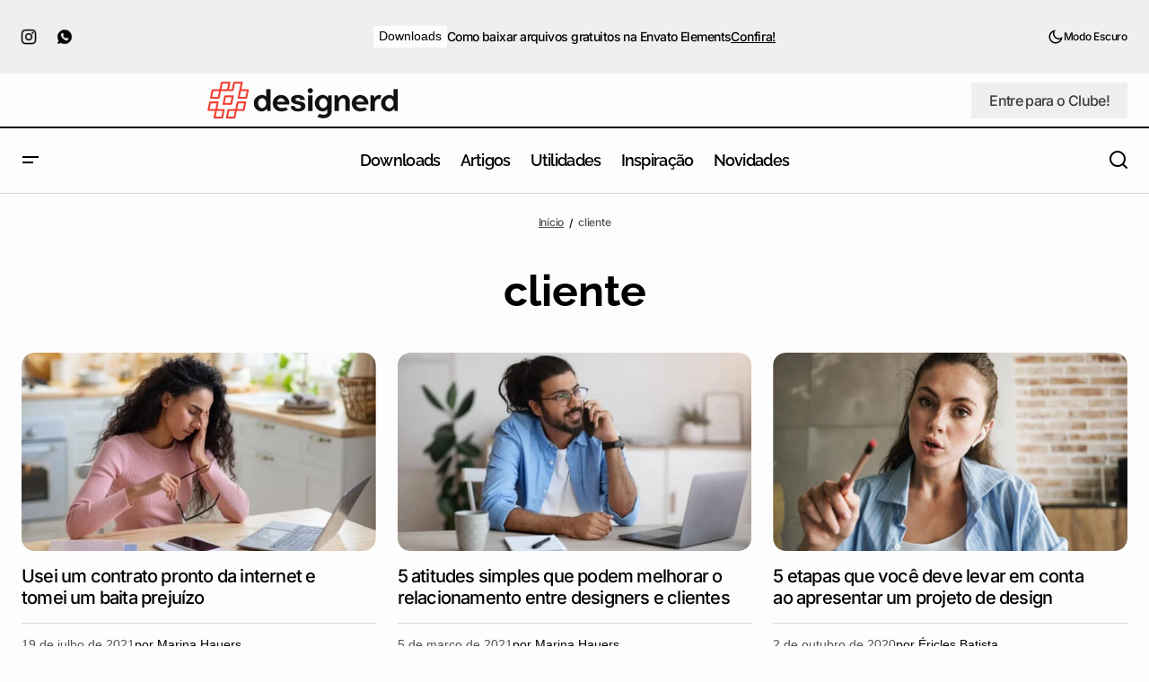

--- FILE ---
content_type: text/html; charset=UTF-8
request_url: https://www.designerd.com.br/tag/cliente/
body_size: 79155
content:
<!doctype html>
<html lang="pt-BR" prefix="og: https://ogp.me/ns#">
<head><meta charset="UTF-8" /><script>if(navigator.userAgent.match(/MSIE|Internet Explorer/i)||navigator.userAgent.match(/Trident\/7\..*?rv:11/i)){var href=document.location.href;if(!href.match(/[?&]nowprocket/)){if(href.indexOf("?")==-1){if(href.indexOf("#")==-1){document.location.href=href+"?nowprocket=1"}else{document.location.href=href.replace("#","?nowprocket=1#")}}else{if(href.indexOf("#")==-1){document.location.href=href+"&nowprocket=1"}else{document.location.href=href.replace("#","&nowprocket=1#")}}}}</script><script>(()=>{class RocketLazyLoadScripts{constructor(){this.v="2.0.4",this.userEvents=["keydown","keyup","mousedown","mouseup","mousemove","mouseover","mouseout","touchmove","touchstart","touchend","touchcancel","wheel","click","dblclick","input"],this.attributeEvents=["onblur","onclick","oncontextmenu","ondblclick","onfocus","onmousedown","onmouseenter","onmouseleave","onmousemove","onmouseout","onmouseover","onmouseup","onmousewheel","onscroll","onsubmit"]}async t(){this.i(),this.o(),/iP(ad|hone)/.test(navigator.userAgent)&&this.h(),this.u(),this.l(this),this.m(),this.k(this),this.p(this),this._(),await Promise.all([this.R(),this.L()]),this.lastBreath=Date.now(),this.S(this),this.P(),this.D(),this.O(),this.M(),await this.C(this.delayedScripts.normal),await this.C(this.delayedScripts.defer),await this.C(this.delayedScripts.async),await this.T(),await this.F(),await this.j(),await this.A(),window.dispatchEvent(new Event("rocket-allScriptsLoaded")),this.everythingLoaded=!0,this.lastTouchEnd&&await new Promise(t=>setTimeout(t,500-Date.now()+this.lastTouchEnd)),this.I(),this.H(),this.U(),this.W()}i(){this.CSPIssue=sessionStorage.getItem("rocketCSPIssue"),document.addEventListener("securitypolicyviolation",t=>{this.CSPIssue||"script-src-elem"!==t.violatedDirective||"data"!==t.blockedURI||(this.CSPIssue=!0,sessionStorage.setItem("rocketCSPIssue",!0))},{isRocket:!0})}o(){window.addEventListener("pageshow",t=>{this.persisted=t.persisted,this.realWindowLoadedFired=!0},{isRocket:!0}),window.addEventListener("pagehide",()=>{this.onFirstUserAction=null},{isRocket:!0})}h(){let t;function e(e){t=e}window.addEventListener("touchstart",e,{isRocket:!0}),window.addEventListener("touchend",function i(o){o.changedTouches[0]&&t.changedTouches[0]&&Math.abs(o.changedTouches[0].pageX-t.changedTouches[0].pageX)<10&&Math.abs(o.changedTouches[0].pageY-t.changedTouches[0].pageY)<10&&o.timeStamp-t.timeStamp<200&&(window.removeEventListener("touchstart",e,{isRocket:!0}),window.removeEventListener("touchend",i,{isRocket:!0}),"INPUT"===o.target.tagName&&"text"===o.target.type||(o.target.dispatchEvent(new TouchEvent("touchend",{target:o.target,bubbles:!0})),o.target.dispatchEvent(new MouseEvent("mouseover",{target:o.target,bubbles:!0})),o.target.dispatchEvent(new PointerEvent("click",{target:o.target,bubbles:!0,cancelable:!0,detail:1,clientX:o.changedTouches[0].clientX,clientY:o.changedTouches[0].clientY})),event.preventDefault()))},{isRocket:!0})}q(t){this.userActionTriggered||("mousemove"!==t.type||this.firstMousemoveIgnored?"keyup"===t.type||"mouseover"===t.type||"mouseout"===t.type||(this.userActionTriggered=!0,this.onFirstUserAction&&this.onFirstUserAction()):this.firstMousemoveIgnored=!0),"click"===t.type&&t.preventDefault(),t.stopPropagation(),t.stopImmediatePropagation(),"touchstart"===this.lastEvent&&"touchend"===t.type&&(this.lastTouchEnd=Date.now()),"click"===t.type&&(this.lastTouchEnd=0),this.lastEvent=t.type,t.composedPath&&t.composedPath()[0].getRootNode()instanceof ShadowRoot&&(t.rocketTarget=t.composedPath()[0]),this.savedUserEvents.push(t)}u(){this.savedUserEvents=[],this.userEventHandler=this.q.bind(this),this.userEvents.forEach(t=>window.addEventListener(t,this.userEventHandler,{passive:!1,isRocket:!0})),document.addEventListener("visibilitychange",this.userEventHandler,{isRocket:!0})}U(){this.userEvents.forEach(t=>window.removeEventListener(t,this.userEventHandler,{passive:!1,isRocket:!0})),document.removeEventListener("visibilitychange",this.userEventHandler,{isRocket:!0}),this.savedUserEvents.forEach(t=>{(t.rocketTarget||t.target).dispatchEvent(new window[t.constructor.name](t.type,t))})}m(){const t="return false",e=Array.from(this.attributeEvents,t=>"data-rocket-"+t),i="["+this.attributeEvents.join("],[")+"]",o="[data-rocket-"+this.attributeEvents.join("],[data-rocket-")+"]",s=(e,i,o)=>{o&&o!==t&&(e.setAttribute("data-rocket-"+i,o),e["rocket"+i]=new Function("event",o),e.setAttribute(i,t))};new MutationObserver(t=>{for(const n of t)"attributes"===n.type&&(n.attributeName.startsWith("data-rocket-")||this.everythingLoaded?n.attributeName.startsWith("data-rocket-")&&this.everythingLoaded&&this.N(n.target,n.attributeName.substring(12)):s(n.target,n.attributeName,n.target.getAttribute(n.attributeName))),"childList"===n.type&&n.addedNodes.forEach(t=>{if(t.nodeType===Node.ELEMENT_NODE)if(this.everythingLoaded)for(const i of[t,...t.querySelectorAll(o)])for(const t of i.getAttributeNames())e.includes(t)&&this.N(i,t.substring(12));else for(const e of[t,...t.querySelectorAll(i)])for(const t of e.getAttributeNames())this.attributeEvents.includes(t)&&s(e,t,e.getAttribute(t))})}).observe(document,{subtree:!0,childList:!0,attributeFilter:[...this.attributeEvents,...e]})}I(){this.attributeEvents.forEach(t=>{document.querySelectorAll("[data-rocket-"+t+"]").forEach(e=>{this.N(e,t)})})}N(t,e){const i=t.getAttribute("data-rocket-"+e);i&&(t.setAttribute(e,i),t.removeAttribute("data-rocket-"+e))}k(t){Object.defineProperty(HTMLElement.prototype,"onclick",{get(){return this.rocketonclick||null},set(e){this.rocketonclick=e,this.setAttribute(t.everythingLoaded?"onclick":"data-rocket-onclick","this.rocketonclick(event)")}})}S(t){function e(e,i){let o=e[i];e[i]=null,Object.defineProperty(e,i,{get:()=>o,set(s){t.everythingLoaded?o=s:e["rocket"+i]=o=s}})}e(document,"onreadystatechange"),e(window,"onload"),e(window,"onpageshow");try{Object.defineProperty(document,"readyState",{get:()=>t.rocketReadyState,set(e){t.rocketReadyState=e},configurable:!0}),document.readyState="loading"}catch(t){console.log("WPRocket DJE readyState conflict, bypassing")}}l(t){this.originalAddEventListener=EventTarget.prototype.addEventListener,this.originalRemoveEventListener=EventTarget.prototype.removeEventListener,this.savedEventListeners=[],EventTarget.prototype.addEventListener=function(e,i,o){o&&o.isRocket||!t.B(e,this)&&!t.userEvents.includes(e)||t.B(e,this)&&!t.userActionTriggered||e.startsWith("rocket-")||t.everythingLoaded?t.originalAddEventListener.call(this,e,i,o):(t.savedEventListeners.push({target:this,remove:!1,type:e,func:i,options:o}),"mouseenter"!==e&&"mouseleave"!==e||t.originalAddEventListener.call(this,e,t.savedUserEvents.push,o))},EventTarget.prototype.removeEventListener=function(e,i,o){o&&o.isRocket||!t.B(e,this)&&!t.userEvents.includes(e)||t.B(e,this)&&!t.userActionTriggered||e.startsWith("rocket-")||t.everythingLoaded?t.originalRemoveEventListener.call(this,e,i,o):t.savedEventListeners.push({target:this,remove:!0,type:e,func:i,options:o})}}J(t,e){this.savedEventListeners=this.savedEventListeners.filter(i=>{let o=i.type,s=i.target||window;return e!==o||t!==s||(this.B(o,s)&&(i.type="rocket-"+o),this.$(i),!1)})}H(){EventTarget.prototype.addEventListener=this.originalAddEventListener,EventTarget.prototype.removeEventListener=this.originalRemoveEventListener,this.savedEventListeners.forEach(t=>this.$(t))}$(t){t.remove?this.originalRemoveEventListener.call(t.target,t.type,t.func,t.options):this.originalAddEventListener.call(t.target,t.type,t.func,t.options)}p(t){let e;function i(e){return t.everythingLoaded?e:e.split(" ").map(t=>"load"===t||t.startsWith("load.")?"rocket-jquery-load":t).join(" ")}function o(o){function s(e){const s=o.fn[e];o.fn[e]=o.fn.init.prototype[e]=function(){return this[0]===window&&t.userActionTriggered&&("string"==typeof arguments[0]||arguments[0]instanceof String?arguments[0]=i(arguments[0]):"object"==typeof arguments[0]&&Object.keys(arguments[0]).forEach(t=>{const e=arguments[0][t];delete arguments[0][t],arguments[0][i(t)]=e})),s.apply(this,arguments),this}}if(o&&o.fn&&!t.allJQueries.includes(o)){const e={DOMContentLoaded:[],"rocket-DOMContentLoaded":[]};for(const t in e)document.addEventListener(t,()=>{e[t].forEach(t=>t())},{isRocket:!0});o.fn.ready=o.fn.init.prototype.ready=function(i){function s(){parseInt(o.fn.jquery)>2?setTimeout(()=>i.bind(document)(o)):i.bind(document)(o)}return"function"==typeof i&&(t.realDomReadyFired?!t.userActionTriggered||t.fauxDomReadyFired?s():e["rocket-DOMContentLoaded"].push(s):e.DOMContentLoaded.push(s)),o([])},s("on"),s("one"),s("off"),t.allJQueries.push(o)}e=o}t.allJQueries=[],o(window.jQuery),Object.defineProperty(window,"jQuery",{get:()=>e,set(t){o(t)}})}P(){const t=new Map;document.write=document.writeln=function(e){const i=document.currentScript,o=document.createRange(),s=i.parentElement;let n=t.get(i);void 0===n&&(n=i.nextSibling,t.set(i,n));const c=document.createDocumentFragment();o.setStart(c,0),c.appendChild(o.createContextualFragment(e)),s.insertBefore(c,n)}}async R(){return new Promise(t=>{this.userActionTriggered?t():this.onFirstUserAction=t})}async L(){return new Promise(t=>{document.addEventListener("DOMContentLoaded",()=>{this.realDomReadyFired=!0,t()},{isRocket:!0})})}async j(){return this.realWindowLoadedFired?Promise.resolve():new Promise(t=>{window.addEventListener("load",t,{isRocket:!0})})}M(){this.pendingScripts=[];this.scriptsMutationObserver=new MutationObserver(t=>{for(const e of t)e.addedNodes.forEach(t=>{"SCRIPT"!==t.tagName||t.noModule||t.isWPRocket||this.pendingScripts.push({script:t,promise:new Promise(e=>{const i=()=>{const i=this.pendingScripts.findIndex(e=>e.script===t);i>=0&&this.pendingScripts.splice(i,1),e()};t.addEventListener("load",i,{isRocket:!0}),t.addEventListener("error",i,{isRocket:!0}),setTimeout(i,1e3)})})})}),this.scriptsMutationObserver.observe(document,{childList:!0,subtree:!0})}async F(){await this.X(),this.pendingScripts.length?(await this.pendingScripts[0].promise,await this.F()):this.scriptsMutationObserver.disconnect()}D(){this.delayedScripts={normal:[],async:[],defer:[]},document.querySelectorAll("script[type$=rocketlazyloadscript]").forEach(t=>{t.hasAttribute("data-rocket-src")?t.hasAttribute("async")&&!1!==t.async?this.delayedScripts.async.push(t):t.hasAttribute("defer")&&!1!==t.defer||"module"===t.getAttribute("data-rocket-type")?this.delayedScripts.defer.push(t):this.delayedScripts.normal.push(t):this.delayedScripts.normal.push(t)})}async _(){await this.L();let t=[];document.querySelectorAll("script[type$=rocketlazyloadscript][data-rocket-src]").forEach(e=>{let i=e.getAttribute("data-rocket-src");if(i&&!i.startsWith("data:")){i.startsWith("//")&&(i=location.protocol+i);try{const o=new URL(i).origin;o!==location.origin&&t.push({src:o,crossOrigin:e.crossOrigin||"module"===e.getAttribute("data-rocket-type")})}catch(t){}}}),t=[...new Map(t.map(t=>[JSON.stringify(t),t])).values()],this.Y(t,"preconnect")}async G(t){if(await this.K(),!0!==t.noModule||!("noModule"in HTMLScriptElement.prototype))return new Promise(e=>{let i;function o(){(i||t).setAttribute("data-rocket-status","executed"),e()}try{if(navigator.userAgent.includes("Firefox/")||""===navigator.vendor||this.CSPIssue)i=document.createElement("script"),[...t.attributes].forEach(t=>{let e=t.nodeName;"type"!==e&&("data-rocket-type"===e&&(e="type"),"data-rocket-src"===e&&(e="src"),i.setAttribute(e,t.nodeValue))}),t.text&&(i.text=t.text),t.nonce&&(i.nonce=t.nonce),i.hasAttribute("src")?(i.addEventListener("load",o,{isRocket:!0}),i.addEventListener("error",()=>{i.setAttribute("data-rocket-status","failed-network"),e()},{isRocket:!0}),setTimeout(()=>{i.isConnected||e()},1)):(i.text=t.text,o()),i.isWPRocket=!0,t.parentNode.replaceChild(i,t);else{const i=t.getAttribute("data-rocket-type"),s=t.getAttribute("data-rocket-src");i?(t.type=i,t.removeAttribute("data-rocket-type")):t.removeAttribute("type"),t.addEventListener("load",o,{isRocket:!0}),t.addEventListener("error",i=>{this.CSPIssue&&i.target.src.startsWith("data:")?(console.log("WPRocket: CSP fallback activated"),t.removeAttribute("src"),this.G(t).then(e)):(t.setAttribute("data-rocket-status","failed-network"),e())},{isRocket:!0}),s?(t.fetchPriority="high",t.removeAttribute("data-rocket-src"),t.src=s):t.src="data:text/javascript;base64,"+window.btoa(unescape(encodeURIComponent(t.text)))}}catch(i){t.setAttribute("data-rocket-status","failed-transform"),e()}});t.setAttribute("data-rocket-status","skipped")}async C(t){const e=t.shift();return e?(e.isConnected&&await this.G(e),this.C(t)):Promise.resolve()}O(){this.Y([...this.delayedScripts.normal,...this.delayedScripts.defer,...this.delayedScripts.async],"preload")}Y(t,e){this.trash=this.trash||[];let i=!0;var o=document.createDocumentFragment();t.forEach(t=>{const s=t.getAttribute&&t.getAttribute("data-rocket-src")||t.src;if(s&&!s.startsWith("data:")){const n=document.createElement("link");n.href=s,n.rel=e,"preconnect"!==e&&(n.as="script",n.fetchPriority=i?"high":"low"),t.getAttribute&&"module"===t.getAttribute("data-rocket-type")&&(n.crossOrigin=!0),t.crossOrigin&&(n.crossOrigin=t.crossOrigin),t.integrity&&(n.integrity=t.integrity),t.nonce&&(n.nonce=t.nonce),o.appendChild(n),this.trash.push(n),i=!1}}),document.head.appendChild(o)}W(){this.trash.forEach(t=>t.remove())}async T(){try{document.readyState="interactive"}catch(t){}this.fauxDomReadyFired=!0;try{await this.K(),this.J(document,"readystatechange"),document.dispatchEvent(new Event("rocket-readystatechange")),await this.K(),document.rocketonreadystatechange&&document.rocketonreadystatechange(),await this.K(),this.J(document,"DOMContentLoaded"),document.dispatchEvent(new Event("rocket-DOMContentLoaded")),await this.K(),this.J(window,"DOMContentLoaded"),window.dispatchEvent(new Event("rocket-DOMContentLoaded"))}catch(t){console.error(t)}}async A(){try{document.readyState="complete"}catch(t){}try{await this.K(),this.J(document,"readystatechange"),document.dispatchEvent(new Event("rocket-readystatechange")),await this.K(),document.rocketonreadystatechange&&document.rocketonreadystatechange(),await this.K(),this.J(window,"load"),window.dispatchEvent(new Event("rocket-load")),await this.K(),window.rocketonload&&window.rocketonload(),await this.K(),this.allJQueries.forEach(t=>t(window).trigger("rocket-jquery-load")),await this.K(),this.J(window,"pageshow");const t=new Event("rocket-pageshow");t.persisted=this.persisted,window.dispatchEvent(t),await this.K(),window.rocketonpageshow&&window.rocketonpageshow({persisted:this.persisted})}catch(t){console.error(t)}}async K(){Date.now()-this.lastBreath>45&&(await this.X(),this.lastBreath=Date.now())}async X(){return document.hidden?new Promise(t=>setTimeout(t)):new Promise(t=>requestAnimationFrame(t))}B(t,e){return e===document&&"readystatechange"===t||(e===document&&"DOMContentLoaded"===t||(e===window&&"DOMContentLoaded"===t||(e===window&&"load"===t||e===window&&"pageshow"===t)))}static run(){(new RocketLazyLoadScripts).t()}}RocketLazyLoadScripts.run()})();</script>
	
	<meta name="viewport" content="width=device-width, initial-scale=1" />
	<link rel="profile" href="https://gmpg.org/xfn/11" />

		<style></style>
	
<!-- Otimização para mecanismos de pesquisa pelo Rank Math - https://rankmath.com/ -->
<title>cliente Archives &bull; Designerd</title>
<link data-rocket-preload as="style" href="https://fonts.googleapis.com/css?family=Inter%3A400%2C400i%2C700%2C700i%2C500%7CRaleway%3A700%2C400%2C400i%2C700i%2C500%2C500i%2C800%2C800i%2C600&#038;subset=latin%2Clatin-ext%2Ccyrillic%2Ccyrillic-ext%2Cvietnamese&#038;display=swap" rel="preload">
<link href="https://fonts.googleapis.com/css?family=Inter%3A400%2C400i%2C700%2C700i%2C500%7CRaleway%3A700%2C400%2C400i%2C700i%2C500%2C500i%2C800%2C800i%2C600&#038;subset=latin%2Clatin-ext%2Ccyrillic%2Ccyrillic-ext%2Cvietnamese&#038;display=swap" media="print" onload="this.media=&#039;all&#039;" rel="stylesheet">
<noscript><link rel="stylesheet" href="https://fonts.googleapis.com/css?family=Inter%3A400%2C400i%2C700%2C700i%2C500%7CRaleway%3A700%2C400%2C400i%2C700i%2C500%2C500i%2C800%2C800i%2C600&#038;subset=latin%2Clatin-ext%2Ccyrillic%2Ccyrillic-ext%2Cvietnamese&#038;display=swap"></noscript>
<link crossorigin data-rocket-preload as="font" href="https://www.designerd.com.br/wp-content/themes/maag/assets/static/icon-fonts/icons.ttf" rel="preload">
<link crossorigin data-rocket-preload as="font" href="https://fonts.gstatic.com/s/inter/v20/UcC73FwrK3iLTeHuS_nVMrMxCp50SjIa1ZL7.woff2" rel="preload">
<link crossorigin data-rocket-preload as="font" href="https://fonts.gstatic.com/s/raleway/v37/1Ptug8zYS_SKggPNyC0ITw.woff2" rel="preload">
<style id="wpr-usedcss">img:is([sizes=auto i],[sizes^="auto," i]){contain-intrinsic-size:3000px 1500px}img.emoji{display:inline!important;border:none!important;box-shadow:none!important;height:1em!important;width:1em!important;margin:0 .07em!important;vertical-align:-.1em!important;background:0 0!important;padding:0!important}:where(.wp-block-button__link){border-radius:9999px;box-shadow:none;padding:calc(.667em + 2px) calc(1.333em + 2px);text-decoration:none}:root :where(.wp-block-button .wp-block-button__link.is-style-outline),:root :where(.wp-block-button.is-style-outline>.wp-block-button__link){border:2px solid;padding:.667em 1.333em}:root :where(.wp-block-button .wp-block-button__link.is-style-outline:not(.has-text-color)),:root :where(.wp-block-button.is-style-outline>.wp-block-button__link:not(.has-text-color)){color:currentColor}:root :where(.wp-block-button .wp-block-button__link.is-style-outline:not(.has-background)),:root :where(.wp-block-button.is-style-outline>.wp-block-button__link:not(.has-background)){background-color:initial;background-image:none}:where(.wp-block-calendar table:not(.has-background) th){background:#ddd}:where(.wp-block-columns){margin-bottom:1.75em}:where(.wp-block-columns.has-background){padding:1.25em 2.375em}:where(.wp-block-post-comments input[type=submit]){border:none}:where(.wp-block-cover-image:not(.has-text-color)),:where(.wp-block-cover:not(.has-text-color)){color:#fff}:where(.wp-block-cover-image.is-light:not(.has-text-color)),:where(.wp-block-cover.is-light:not(.has-text-color)){color:#000}:root :where(.wp-block-cover h1:not(.has-text-color)),:root :where(.wp-block-cover h2:not(.has-text-color)),:root :where(.wp-block-cover h3:not(.has-text-color)),:root :where(.wp-block-cover h4:not(.has-text-color)),:root :where(.wp-block-cover h5:not(.has-text-color)),:root :where(.wp-block-cover h6:not(.has-text-color)),:root :where(.wp-block-cover p:not(.has-text-color)){color:inherit}:where(.wp-block-file){margin-bottom:1.5em}:where(.wp-block-file__button){border-radius:2em;display:inline-block;padding:.5em 1em}:where(.wp-block-file__button):is(a):active,:where(.wp-block-file__button):is(a):focus,:where(.wp-block-file__button):is(a):hover,:where(.wp-block-file__button):is(a):visited{box-shadow:none;color:#fff;opacity:.85;text-decoration:none}:where(.wp-block-group.wp-block-group-is-layout-constrained){position:relative}:root :where(.wp-block-image.is-style-rounded img,.wp-block-image .is-style-rounded img){border-radius:9999px}:where(.wp-block-latest-comments:not([style*=line-height] .wp-block-latest-comments__comment)){line-height:1.1}:where(.wp-block-latest-comments:not([style*=line-height] .wp-block-latest-comments__comment-excerpt p)){line-height:1.8}:root :where(.wp-block-latest-posts.is-grid){padding:0}:root :where(.wp-block-latest-posts.wp-block-latest-posts__list){padding-left:0}ul{box-sizing:border-box}:root :where(.wp-block-list.has-background){padding:1.25em 2.375em}:where(.wp-block-navigation.has-background .wp-block-navigation-item a:not(.wp-element-button)),:where(.wp-block-navigation.has-background .wp-block-navigation-submenu a:not(.wp-element-button)){padding:.5em 1em}:where(.wp-block-navigation .wp-block-navigation__submenu-container .wp-block-navigation-item a:not(.wp-element-button)),:where(.wp-block-navigation .wp-block-navigation__submenu-container .wp-block-navigation-submenu a:not(.wp-element-button)),:where(.wp-block-navigation .wp-block-navigation__submenu-container .wp-block-navigation-submenu button.wp-block-navigation-item__content),:where(.wp-block-navigation .wp-block-navigation__submenu-container .wp-block-pages-list__item button.wp-block-navigation-item__content){padding:.5em 1em}:root :where(p.has-background){padding:1.25em 2.375em}:where(p.has-text-color:not(.has-link-color)) a{color:inherit}:where(.wp-block-post-comments-form) input:not([type=submit]),:where(.wp-block-post-comments-form) textarea{border:1px solid #949494;font-family:inherit;font-size:1em}:where(.wp-block-post-comments-form) input:where(:not([type=submit]):not([type=checkbox])),:where(.wp-block-post-comments-form) textarea{padding:calc(.667em + 2px)}:where(.wp-block-post-excerpt){box-sizing:border-box;margin-bottom:var(--wp--style--block-gap);margin-top:var(--wp--style--block-gap)}:where(.wp-block-preformatted.has-background){padding:1.25em 2.375em}:where(.wp-block-search__button){border:1px solid #ccc;padding:6px 10px}:where(.wp-block-search__input){font-family:inherit;font-size:inherit;font-style:inherit;font-weight:inherit;letter-spacing:inherit;line-height:inherit;text-transform:inherit}:where(.wp-block-search__button-inside .wp-block-search__inside-wrapper){border:1px solid #949494;box-sizing:border-box;padding:4px}:where(.wp-block-search__button-inside .wp-block-search__inside-wrapper) .wp-block-search__input{border:none;border-radius:0;padding:0 4px}:where(.wp-block-search__button-inside .wp-block-search__inside-wrapper) .wp-block-search__input:focus{outline:0}:where(.wp-block-search__button-inside .wp-block-search__inside-wrapper) :where(.wp-block-search__button){padding:4px 8px}:root :where(.wp-block-separator.is-style-dots){height:auto;line-height:1;text-align:center}:root :where(.wp-block-separator.is-style-dots):before{color:currentColor;content:"···";font-family:serif;font-size:1.5em;letter-spacing:2em;padding-left:2em}:root :where(.wp-block-site-logo.is-style-rounded){border-radius:9999px}:where(.wp-block-social-links:not(.is-style-logos-only)) .wp-social-link{background-color:#f0f0f0;color:#444}:where(.wp-block-social-links:not(.is-style-logos-only)) .wp-social-link-amazon{background-color:#f90;color:#fff}:where(.wp-block-social-links:not(.is-style-logos-only)) .wp-social-link-bandcamp{background-color:#1ea0c3;color:#fff}:where(.wp-block-social-links:not(.is-style-logos-only)) .wp-social-link-behance{background-color:#0757fe;color:#fff}:where(.wp-block-social-links:not(.is-style-logos-only)) .wp-social-link-bluesky{background-color:#0a7aff;color:#fff}:where(.wp-block-social-links:not(.is-style-logos-only)) .wp-social-link-codepen{background-color:#1e1f26;color:#fff}:where(.wp-block-social-links:not(.is-style-logos-only)) .wp-social-link-deviantart{background-color:#02e49b;color:#fff}:where(.wp-block-social-links:not(.is-style-logos-only)) .wp-social-link-dribbble{background-color:#e94c89;color:#fff}:where(.wp-block-social-links:not(.is-style-logos-only)) .wp-social-link-dropbox{background-color:#4280ff;color:#fff}:where(.wp-block-social-links:not(.is-style-logos-only)) .wp-social-link-etsy{background-color:#f45800;color:#fff}:where(.wp-block-social-links:not(.is-style-logos-only)) .wp-social-link-facebook{background-color:#0866ff;color:#fff}:where(.wp-block-social-links:not(.is-style-logos-only)) .wp-social-link-fivehundredpx{background-color:#000;color:#fff}:where(.wp-block-social-links:not(.is-style-logos-only)) .wp-social-link-flickr{background-color:#0461dd;color:#fff}:where(.wp-block-social-links:not(.is-style-logos-only)) .wp-social-link-foursquare{background-color:#e65678;color:#fff}:where(.wp-block-social-links:not(.is-style-logos-only)) .wp-social-link-github{background-color:#24292d;color:#fff}:where(.wp-block-social-links:not(.is-style-logos-only)) .wp-social-link-goodreads{background-color:#eceadd;color:#382110}:where(.wp-block-social-links:not(.is-style-logos-only)) .wp-social-link-google{background-color:#ea4434;color:#fff}:where(.wp-block-social-links:not(.is-style-logos-only)) .wp-social-link-gravatar{background-color:#1d4fc4;color:#fff}:where(.wp-block-social-links:not(.is-style-logos-only)) .wp-social-link-instagram{background-color:#f00075;color:#fff}:where(.wp-block-social-links:not(.is-style-logos-only)) .wp-social-link-lastfm{background-color:#e21b24;color:#fff}:where(.wp-block-social-links:not(.is-style-logos-only)) .wp-social-link-linkedin{background-color:#0d66c2;color:#fff}:where(.wp-block-social-links:not(.is-style-logos-only)) .wp-social-link-mastodon{background-color:#3288d4;color:#fff}:where(.wp-block-social-links:not(.is-style-logos-only)) .wp-social-link-medium{background-color:#000;color:#fff}:where(.wp-block-social-links:not(.is-style-logos-only)) .wp-social-link-meetup{background-color:#f6405f;color:#fff}:where(.wp-block-social-links:not(.is-style-logos-only)) .wp-social-link-patreon{background-color:#000;color:#fff}:where(.wp-block-social-links:not(.is-style-logos-only)) .wp-social-link-pinterest{background-color:#e60122;color:#fff}:where(.wp-block-social-links:not(.is-style-logos-only)) .wp-social-link-pocket{background-color:#ef4155;color:#fff}:where(.wp-block-social-links:not(.is-style-logos-only)) .wp-social-link-reddit{background-color:#ff4500;color:#fff}:where(.wp-block-social-links:not(.is-style-logos-only)) .wp-social-link-skype{background-color:#0478d7;color:#fff}:where(.wp-block-social-links:not(.is-style-logos-only)) .wp-social-link-snapchat{background-color:#fefc00;color:#fff;stroke:#000}:where(.wp-block-social-links:not(.is-style-logos-only)) .wp-social-link-soundcloud{background-color:#ff5600;color:#fff}:where(.wp-block-social-links:not(.is-style-logos-only)) .wp-social-link-spotify{background-color:#1bd760;color:#fff}:where(.wp-block-social-links:not(.is-style-logos-only)) .wp-social-link-telegram{background-color:#2aabee;color:#fff}:where(.wp-block-social-links:not(.is-style-logos-only)) .wp-social-link-threads{background-color:#000;color:#fff}:where(.wp-block-social-links:not(.is-style-logos-only)) .wp-social-link-tiktok{background-color:#000;color:#fff}:where(.wp-block-social-links:not(.is-style-logos-only)) .wp-social-link-tumblr{background-color:#011835;color:#fff}:where(.wp-block-social-links:not(.is-style-logos-only)) .wp-social-link-twitch{background-color:#6440a4;color:#fff}:where(.wp-block-social-links:not(.is-style-logos-only)) .wp-social-link-twitter{background-color:#1da1f2;color:#fff}:where(.wp-block-social-links:not(.is-style-logos-only)) .wp-social-link-vimeo{background-color:#1eb7ea;color:#fff}:where(.wp-block-social-links:not(.is-style-logos-only)) .wp-social-link-vk{background-color:#4680c2;color:#fff}:where(.wp-block-social-links:not(.is-style-logos-only)) .wp-social-link-wordpress{background-color:#3499cd;color:#fff}:where(.wp-block-social-links:not(.is-style-logos-only)) .wp-social-link-whatsapp{background-color:#25d366;color:#fff}:where(.wp-block-social-links:not(.is-style-logos-only)) .wp-social-link-x{background-color:#000;color:#fff}:where(.wp-block-social-links:not(.is-style-logos-only)) .wp-social-link-yelp{background-color:#d32422;color:#fff}:where(.wp-block-social-links:not(.is-style-logos-only)) .wp-social-link-youtube{background-color:red;color:#fff}:where(.wp-block-social-links.is-style-logos-only) .wp-social-link{background:0 0}:where(.wp-block-social-links.is-style-logos-only) .wp-social-link svg{height:1.25em;width:1.25em}:where(.wp-block-social-links.is-style-logos-only) .wp-social-link-amazon{color:#f90}:where(.wp-block-social-links.is-style-logos-only) .wp-social-link-bandcamp{color:#1ea0c3}:where(.wp-block-social-links.is-style-logos-only) .wp-social-link-behance{color:#0757fe}:where(.wp-block-social-links.is-style-logos-only) .wp-social-link-bluesky{color:#0a7aff}:where(.wp-block-social-links.is-style-logos-only) .wp-social-link-codepen{color:#1e1f26}:where(.wp-block-social-links.is-style-logos-only) .wp-social-link-deviantart{color:#02e49b}:where(.wp-block-social-links.is-style-logos-only) .wp-social-link-dribbble{color:#e94c89}:where(.wp-block-social-links.is-style-logos-only) .wp-social-link-dropbox{color:#4280ff}:where(.wp-block-social-links.is-style-logos-only) .wp-social-link-etsy{color:#f45800}:where(.wp-block-social-links.is-style-logos-only) .wp-social-link-facebook{color:#0866ff}:where(.wp-block-social-links.is-style-logos-only) .wp-social-link-fivehundredpx{color:#000}:where(.wp-block-social-links.is-style-logos-only) .wp-social-link-flickr{color:#0461dd}:where(.wp-block-social-links.is-style-logos-only) .wp-social-link-foursquare{color:#e65678}:where(.wp-block-social-links.is-style-logos-only) .wp-social-link-github{color:#24292d}:where(.wp-block-social-links.is-style-logos-only) .wp-social-link-goodreads{color:#382110}:where(.wp-block-social-links.is-style-logos-only) .wp-social-link-google{color:#ea4434}:where(.wp-block-social-links.is-style-logos-only) .wp-social-link-gravatar{color:#1d4fc4}:where(.wp-block-social-links.is-style-logos-only) .wp-social-link-instagram{color:#f00075}:where(.wp-block-social-links.is-style-logos-only) .wp-social-link-lastfm{color:#e21b24}:where(.wp-block-social-links.is-style-logos-only) .wp-social-link-linkedin{color:#0d66c2}:where(.wp-block-social-links.is-style-logos-only) .wp-social-link-mastodon{color:#3288d4}:where(.wp-block-social-links.is-style-logos-only) .wp-social-link-medium{color:#000}:where(.wp-block-social-links.is-style-logos-only) .wp-social-link-meetup{color:#f6405f}:where(.wp-block-social-links.is-style-logos-only) .wp-social-link-patreon{color:#000}:where(.wp-block-social-links.is-style-logos-only) .wp-social-link-pinterest{color:#e60122}:where(.wp-block-social-links.is-style-logos-only) .wp-social-link-pocket{color:#ef4155}:where(.wp-block-social-links.is-style-logos-only) .wp-social-link-reddit{color:#ff4500}:where(.wp-block-social-links.is-style-logos-only) .wp-social-link-skype{color:#0478d7}:where(.wp-block-social-links.is-style-logos-only) .wp-social-link-snapchat{color:#fff;stroke:#000}:where(.wp-block-social-links.is-style-logos-only) .wp-social-link-soundcloud{color:#ff5600}:where(.wp-block-social-links.is-style-logos-only) .wp-social-link-spotify{color:#1bd760}:where(.wp-block-social-links.is-style-logos-only) .wp-social-link-telegram{color:#2aabee}:where(.wp-block-social-links.is-style-logos-only) .wp-social-link-threads{color:#000}:where(.wp-block-social-links.is-style-logos-only) .wp-social-link-tiktok{color:#000}:where(.wp-block-social-links.is-style-logos-only) .wp-social-link-tumblr{color:#011835}:where(.wp-block-social-links.is-style-logos-only) .wp-social-link-twitch{color:#6440a4}:where(.wp-block-social-links.is-style-logos-only) .wp-social-link-twitter{color:#1da1f2}:where(.wp-block-social-links.is-style-logos-only) .wp-social-link-vimeo{color:#1eb7ea}:where(.wp-block-social-links.is-style-logos-only) .wp-social-link-vk{color:#4680c2}:where(.wp-block-social-links.is-style-logos-only) .wp-social-link-whatsapp{color:#25d366}:where(.wp-block-social-links.is-style-logos-only) .wp-social-link-wordpress{color:#3499cd}:where(.wp-block-social-links.is-style-logos-only) .wp-social-link-x{color:#000}:where(.wp-block-social-links.is-style-logos-only) .wp-social-link-yelp{color:#d32422}:where(.wp-block-social-links.is-style-logos-only) .wp-social-link-youtube{color:red}:root :where(.wp-block-social-links .wp-social-link a){padding:.25em}:root :where(.wp-block-social-links.is-style-logos-only .wp-social-link a){padding:0}:root :where(.wp-block-social-links.is-style-pill-shape .wp-social-link a){padding-left:.66667em;padding-right:.66667em}:root :where(.wp-block-tag-cloud.is-style-outline){display:flex;flex-wrap:wrap;gap:1ch}:root :where(.wp-block-tag-cloud.is-style-outline a){border:1px solid;font-size:unset!important;margin-right:0;padding:1ch 2ch;text-decoration:none!important}:root :where(.wp-block-table-of-contents){box-sizing:border-box}:where(.wp-block-term-description){box-sizing:border-box;margin-bottom:var(--wp--style--block-gap);margin-top:var(--wp--style--block-gap)}:where(pre.wp-block-verse){font-family:inherit}.entry-content{counter-reset:footnotes}:root{--wp--preset--font-size--normal:16px;--wp--preset--font-size--huge:42px}html :where(.has-border-color){border-style:solid}html :where([style*=border-top-color]){border-top-style:solid}html :where([style*=border-right-color]){border-right-style:solid}html :where([style*=border-bottom-color]){border-bottom-style:solid}html :where([style*=border-left-color]){border-left-style:solid}html :where([style*=border-width]){border-style:solid}html :where([style*=border-top-width]){border-top-style:solid}html :where([style*=border-right-width]){border-right-style:solid}html :where([style*=border-bottom-width]){border-bottom-style:solid}html :where([style*=border-left-width]){border-left-style:solid}html :where(img[class*=wp-image-]){height:auto;max-width:100%}:where(figure){margin:0 0 1em}html :where(.is-position-sticky){--wp-admin--admin-bar--position-offset:var(--wp-admin--admin-bar--height,0px)}:root{--wp--preset--aspect-ratio--square:1;--wp--preset--aspect-ratio--4-3:4/3;--wp--preset--aspect-ratio--3-4:3/4;--wp--preset--aspect-ratio--3-2:3/2;--wp--preset--aspect-ratio--2-3:2/3;--wp--preset--aspect-ratio--16-9:16/9;--wp--preset--aspect-ratio--9-16:9/16;--wp--preset--color--black:#000000;--wp--preset--color--cyan-bluish-gray:#abb8c3;--wp--preset--color--white:#FFFFFF;--wp--preset--color--pale-pink:#f78da7;--wp--preset--color--vivid-red:#cf2e2e;--wp--preset--color--luminous-vivid-orange:#ff6900;--wp--preset--color--luminous-vivid-amber:#fcb900;--wp--preset--color--light-green-cyan:#7bdcb5;--wp--preset--color--vivid-green-cyan:#00d084;--wp--preset--color--pale-cyan-blue:#8ed1fc;--wp--preset--color--vivid-cyan-blue:#0693e3;--wp--preset--color--vivid-purple:#9b51e0;--wp--preset--color--blue:#59BACC;--wp--preset--color--green:#58AD69;--wp--preset--color--orange:#FFBC49;--wp--preset--color--red:#e32c26;--wp--preset--color--gray-50:#f8f9fa;--wp--preset--color--gray-100:#f8f9fb;--wp--preset--color--gray-200:#E0E0E0;--wp--preset--color--primary:#000000;--wp--preset--color--secondary:#525252;--wp--preset--color--layout:#F3F3F3;--wp--preset--color--border:#D9D9D9;--wp--preset--gradient--vivid-cyan-blue-to-vivid-purple:linear-gradient(135deg,rgba(6, 147, 227, 1) 0%,rgb(155, 81, 224) 100%);--wp--preset--gradient--light-green-cyan-to-vivid-green-cyan:linear-gradient(135deg,rgb(122, 220, 180) 0%,rgb(0, 208, 130) 100%);--wp--preset--gradient--luminous-vivid-amber-to-luminous-vivid-orange:linear-gradient(135deg,rgba(252, 185, 0, 1) 0%,rgba(255, 105, 0, 1) 100%);--wp--preset--gradient--luminous-vivid-orange-to-vivid-red:linear-gradient(135deg,rgba(255, 105, 0, 1) 0%,rgb(207, 46, 46) 100%);--wp--preset--gradient--very-light-gray-to-cyan-bluish-gray:linear-gradient(135deg,rgb(238, 238, 238) 0%,rgb(169, 184, 195) 100%);--wp--preset--gradient--cool-to-warm-spectrum:linear-gradient(135deg,rgb(74, 234, 220) 0%,rgb(151, 120, 209) 20%,rgb(207, 42, 186) 40%,rgb(238, 44, 130) 60%,rgb(251, 105, 98) 80%,rgb(254, 248, 76) 100%);--wp--preset--gradient--blush-light-purple:linear-gradient(135deg,rgb(255, 206, 236) 0%,rgb(152, 150, 240) 100%);--wp--preset--gradient--blush-bordeaux:linear-gradient(135deg,rgb(254, 205, 165) 0%,rgb(254, 45, 45) 50%,rgb(107, 0, 62) 100%);--wp--preset--gradient--luminous-dusk:linear-gradient(135deg,rgb(255, 203, 112) 0%,rgb(199, 81, 192) 50%,rgb(65, 88, 208) 100%);--wp--preset--gradient--pale-ocean:linear-gradient(135deg,rgb(255, 245, 203) 0%,rgb(182, 227, 212) 50%,rgb(51, 167, 181) 100%);--wp--preset--gradient--electric-grass:linear-gradient(135deg,rgb(202, 248, 128) 0%,rgb(113, 206, 126) 100%);--wp--preset--gradient--midnight:linear-gradient(135deg,rgb(2, 3, 129) 0%,rgb(40, 116, 252) 100%);--wp--preset--font-size--small:13px;--wp--preset--font-size--medium:20px;--wp--preset--font-size--large:36px;--wp--preset--font-size--x-large:42px;--wp--preset--spacing--20:0.44rem;--wp--preset--spacing--30:0.67rem;--wp--preset--spacing--40:1rem;--wp--preset--spacing--50:1.5rem;--wp--preset--spacing--60:2.25rem;--wp--preset--spacing--70:3.38rem;--wp--preset--spacing--80:5.06rem;--wp--preset--shadow--natural:6px 6px 9px rgba(0, 0, 0, .2);--wp--preset--shadow--deep:12px 12px 50px rgba(0, 0, 0, .4);--wp--preset--shadow--sharp:6px 6px 0px rgba(0, 0, 0, .2);--wp--preset--shadow--outlined:6px 6px 0px -3px rgba(255, 255, 255, 1),6px 6px rgba(0, 0, 0, 1);--wp--preset--shadow--crisp:6px 6px 0px rgba(0, 0, 0, 1)}:root :where(.is-layout-flow)>:first-child{margin-block-start:0}:root :where(.is-layout-flow)>:last-child{margin-block-end:0}:root :where(.is-layout-flow)>*{margin-block-start:24px;margin-block-end:0}:root :where(.is-layout-constrained)>:first-child{margin-block-start:0}:root :where(.is-layout-constrained)>:last-child{margin-block-end:0}:root :where(.is-layout-constrained)>*{margin-block-start:24px;margin-block-end:0}:root :where(.is-layout-flex){gap:24px}:root :where(.is-layout-grid){gap:24px}:root :where(.wp-block-pullquote){font-size:1.5em;line-height:1.6}.woocommerce .woocommerce-error .button,.woocommerce .woocommerce-message .button{float:right}.woocommerce img{height:auto;max-width:100%}.woocommerce div.product div.images{float:left;width:48%}.woocommerce div.product div.thumbnails::after,.woocommerce div.product div.thumbnails::before{content:" ";display:table}.woocommerce div.product div.thumbnails::after{clear:both}.woocommerce div.product div.thumbnails a{float:left;width:30.75%;margin-right:3.8%;margin-bottom:1em}.woocommerce div.product div.thumbnails a.last{margin-right:0}.woocommerce div.product div.thumbnails a.first{clear:both}.woocommerce div.product div.thumbnails.columns-1 a{width:100%;margin-right:0;float:none}.woocommerce div.product div.thumbnails.columns-2 a{width:48%}.woocommerce div.product div.thumbnails.columns-4 a{width:22.05%}.woocommerce div.product div.thumbnails.columns-5 a{width:16.9%}.woocommerce div.product div.summary{float:right;width:48%;clear:none}.woocommerce div.product .woocommerce-tabs{clear:both}.woocommerce div.product .woocommerce-tabs ul.tabs::after,.woocommerce div.product .woocommerce-tabs ul.tabs::before{content:" ";display:table}.woocommerce div.product .woocommerce-tabs ul.tabs::after{clear:both}.woocommerce div.product .woocommerce-tabs ul.tabs li{display:inline-block}.woocommerce div.product #reviews .comment::after,.woocommerce div.product #reviews .comment::before{content:" ";display:table}.woocommerce div.product #reviews .comment::after{clear:both}.woocommerce div.product #reviews .comment img{float:right;height:auto}.woocommerce ul.products{clear:both}.woocommerce ul.products::after,.woocommerce ul.products::before{content:" ";display:table}.woocommerce ul.products::after{clear:both}.woocommerce ul.products li.last{margin-right:0}.woocommerce .woocommerce-result-count{float:left}.woocommerce .woocommerce-ordering{float:right}.woocommerce #content table.cart img,.woocommerce table.cart img{height:auto}.woocommerce form .password-input{display:flex;flex-direction:column;justify-content:center;position:relative}.woocommerce form .password-input input[type=password]{padding-right:2.5rem}.woocommerce form .password-input input::-ms-reveal{display:none}.woocommerce form .show-password-input{background-color:transparent;border-radius:0;border:0;color:var(--wc-form-color-text,#000);cursor:pointer;font-size:inherit;line-height:inherit;margin:0;padding:0;position:absolute;right:.7em;text-decoration:none;top:50%;transform:translateY(-50%);-moz-osx-font-smoothing:inherit;-webkit-appearance:none;-webkit-font-smoothing:inherit}.woocommerce form .show-password-input::before{background-repeat:no-repeat;background-size:cover;background-image:url('data:image/svg+xml,<svg width="20" height="20" viewBox="0 0 20 20" fill="none" xmlns="http://www.w3.org/2000/svg"><path d="M17.3 3.3C16.9 2.9 16.2 2.9 15.7 3.3L13.3 5.7C12.2437 5.3079 11.1267 5.1048 10 5.1C6.2 5.2 2.8 7.2 1 10.5C1.2 10.9 1.5 11.3 1.8 11.7C2.6 12.8 3.6 13.7 4.7 14.4L3 16.1C2.6 16.5 2.5 17.2 3 17.7C3.4 18.1 4.1 18.2 4.6 17.7L17.3 4.9C17.7 4.4 17.7 3.7 17.3 3.3ZM6.7 12.3L5.4 13.6C4.2 12.9 3.1 11.9 2.3 10.7C3.5 9 5.1 7.8 7 7.2C5.7 8.6 5.6 10.8 6.7 12.3ZM10.1 9C9.6 8.5 9.7 7.7 10.2 7.2C10.7 6.8 11.4 6.8 11.9 7.2L10.1 9ZM18.3 9.5C17.8 8.8 17.2 8.1 16.5 7.6L15.5 8.6C16.3 9.2 17 9.9 17.6 10.8C15.9 13.4 13 15 9.9 15H9.1L8.1 16C8.8 15.9 9.4 16 10 16C13.3 16 16.4 14.4 18.3 11.7C18.6 11.3 18.8 10.9 19.1 10.5C18.8 10.2 18.6 9.8 18.3 9.5ZM14 10L10 14C12.2 14 14 12.2 14 10Z" fill="%23111111"/></svg>');content:"";display:block;height:22px;width:22px}.woocommerce form .show-password-input.display-password::before{background-image:url('data:image/svg+xml,<svg width="20" height="20" viewBox="0 0 20 20" fill="none" xmlns="http://www.w3.org/2000/svg"><path d="M18.3 9.49999C15 4.89999 8.50002 3.79999 3.90002 7.19999C2.70002 8.09999 1.70002 9.29999 0.900024 10.6C1.10002 11 1.40002 11.4 1.70002 11.8C5.00002 16.4 11.3 17.4 15.9 14.2C16.8 13.5 17.6 12.8 18.3 11.8C18.6 11.4 18.8 11 19.1 10.6C18.8 10.2 18.6 9.79999 18.3 9.49999ZM10.1 7.19999C10.6 6.69999 11.4 6.69999 11.9 7.19999C12.4 7.69999 12.4 8.49999 11.9 8.99999C11.4 9.49999 10.6 9.49999 10.1 8.99999C9.60003 8.49999 9.60003 7.69999 10.1 7.19999ZM10 14.9C6.90002 14.9 4.00002 13.3 2.30002 10.7C3.50002 8.99999 5.10002 7.79999 7.00002 7.19999C6.30002 7.99999 6.00002 8.89999 6.00002 9.89999C6.00002 12.1 7.70002 14 10 14C12.2 14 14.1 12.3 14.1 9.99999V9.89999C14.1 8.89999 13.7 7.89999 13 7.19999C14.9 7.79999 16.5 8.99999 17.7 10.7C16 13.3 13.1 14.9 10 14.9Z" fill="%23111111"/></svg>')}:root{--woocommerce:#720eec;--wc-green:#7ad03a;--wc-red:#a00;--wc-orange:#ffba00;--wc-blue:#2ea2cc;--wc-primary:#720eec;--wc-primary-text:#fcfbfe;--wc-secondary:#e9e6ed;--wc-secondary-text:#515151;--wc-highlight:#958e09;--wc-highligh-text:white;--wc-content-bg:#fff;--wc-subtext:#767676;--wc-form-border-color:rgba(32, 7, 7, .8);--wc-form-border-radius:4px;--wc-form-border-width:1px}@keyframes spin{100%{transform:rotate(360deg)}}.woocommerce-store-notice{position:absolute;top:0;left:0;right:0;margin:0;width:100%;font-size:1em;padding:1em 0;text-align:center;background-color:#720eec;color:#fcfbfe;z-index:99998;box-shadow:0 1px 1em rgba(0,0,0,.2);display:none}.woocommerce-store-notice a{color:#fcfbfe;text-decoration:underline}.woocommerce .blockUI.blockOverlay{position:relative}.woocommerce .blockUI.blockOverlay::before{height:1em;width:1em;display:block;position:absolute;top:50%;left:50%;margin-left:-.5em;margin-top:-.5em;content:"";animation:1s ease-in-out infinite spin;background:url(https://www.designerd.com.br/wp-content/plugins/woocommerce/assets/images/icons/loader.svg) center center;background-size:cover;line-height:1;text-align:center;font-size:2em;color:rgba(0,0,0,.75)}.woocommerce a.remove{display:block;font-size:1.5em;height:1em;width:1em;text-align:center;line-height:1;border-radius:100%;color:var(--wc-red)!important;text-decoration:none;font-weight:700;border:0}.woocommerce a.remove:hover{color:#fff!important;background:var(--wc-red)}.woocommerce .quantity .qty{width:3.631em;text-align:center}.woocommerce div.product{margin-bottom:0;position:relative}.woocommerce div.product .product_title{clear:none;margin-top:0;padding:0}.woocommerce div.product p.price ins,.woocommerce div.product span.price ins{background:inherit;font-weight:700;display:inline-block}.woocommerce div.product p.price del,.woocommerce div.product span.price del{opacity:.5;display:inline-block}.woocommerce div.product p.stock{font-size:.92em}.woocommerce div.product .woocommerce-product-rating{margin-bottom:1.618em}.woocommerce div.product div.images{margin-bottom:2em}.woocommerce div.product div.images img{display:block;width:100%;height:auto;box-shadow:none}.woocommerce div.product div.images div.thumbnails{padding-top:1em}.woocommerce div.product div.images.woocommerce-product-gallery{position:relative}.woocommerce div.product div.images .woocommerce-product-gallery__wrapper{transition:all cubic-bezier(.795,-.035,0,1) .5s;margin:0;padding:0}.woocommerce div.product div.images .woocommerce-product-gallery__wrapper .zoomImg{background-color:#fff;opacity:0}.woocommerce div.product div.images .woocommerce-product-gallery__image--placeholder{border:1px solid #f2f2f2}.woocommerce div.product div.images .woocommerce-product-gallery__image:nth-child(n+2){width:25%;display:inline-block}.woocommerce div.product div.images .woocommerce-product-gallery__image a{display:block;outline-offset:-2px}.woocommerce div.product div.images .woocommerce-product-gallery__trigger{background:#fff;border:none;box-sizing:content-box;border-radius:100%;cursor:pointer;font-size:2em;height:36px;padding:0;position:absolute;right:.5em;text-indent:-9999px;top:.5em;width:36px;z-index:99}.woocommerce div.product div.images .woocommerce-product-gallery__trigger::before{border:2px solid #000;border-radius:100%;box-sizing:content-box;content:"";display:block;height:10px;left:9px;top:9px;position:absolute;width:10px}.woocommerce div.product div.images .woocommerce-product-gallery__trigger::after{background:#000;border-radius:6px;box-sizing:content-box;content:"";display:block;height:8px;left:22px;position:absolute;top:19px;transform:rotate(-45deg);width:2px}.woocommerce div.product div.images .woocommerce-product-gallery__trigger span[aria-hidden=true]{border:0;clip-path:inset(50%);height:1px;left:50%;margin:-1px;overflow:hidden;position:absolute;top:50%;width:1px}.woocommerce div.product div.images .flex-control-thumbs{overflow:hidden;zoom:1;margin:0;padding:0}.woocommerce div.product div.images .flex-control-thumbs li{width:25%;float:left;margin:0;list-style:none}.woocommerce div.product div.images .flex-control-thumbs li img{cursor:pointer;opacity:.5;margin:0}.woocommerce div.product div.images .flex-control-thumbs li img.flex-active,.woocommerce div.product div.images .flex-control-thumbs li img:hover{opacity:1}.woocommerce div.product .woocommerce-product-gallery--columns-3 .flex-control-thumbs li:nth-child(3n+1){clear:left}.woocommerce div.product .woocommerce-product-gallery--columns-4 .flex-control-thumbs li:nth-child(4n+1){clear:left}.woocommerce div.product .woocommerce-product-gallery--columns-5 .flex-control-thumbs li:nth-child(5n+1){clear:left}.woocommerce div.product div.summary{margin-bottom:2em}.woocommerce div.product div.social{text-align:right;margin:0 0 1em}.woocommerce div.product div.social span{margin:0 0 0 2px}.woocommerce div.product div.social span span{margin:0}.woocommerce div.product div.social span .stButton .chicklets{padding-left:16px;width:0}.woocommerce div.product div.social iframe{float:left;margin-top:3px}.woocommerce div.product .woocommerce-tabs ul.tabs{list-style:none;padding:0 0 0 1em;margin:0 0 1.618em;overflow:hidden;position:relative}.woocommerce div.product .woocommerce-tabs ul.tabs li{border:1px solid #cfc8d8;background-color:#e9e6ed;color:#515151;display:inline-block;position:relative;z-index:0;border-radius:4px 4px 0 0;margin:0 -5px;padding:0 1em}.woocommerce div.product .woocommerce-tabs ul.tabs li a{display:inline-block;padding:.5em 0;font-weight:700;color:#515151;text-decoration:none}.woocommerce div.product .woocommerce-tabs ul.tabs li a:hover{text-decoration:none;color:#6b6b6b}.woocommerce div.product .woocommerce-tabs ul.tabs li.active{background:#fff;color:#515151;z-index:2;border-bottom-color:#fff}.woocommerce div.product .woocommerce-tabs ul.tabs li.active a{color:inherit;text-shadow:inherit}.woocommerce div.product .woocommerce-tabs ul.tabs li.active::before{box-shadow:2px 2px 0 #fff}.woocommerce div.product .woocommerce-tabs ul.tabs li.active::after{box-shadow:-2px 2px 0 #fff}.woocommerce div.product .woocommerce-tabs ul.tabs li::after,.woocommerce div.product .woocommerce-tabs ul.tabs li::before{border:1px solid #cfc8d8;position:absolute;bottom:-1px;width:5px;height:5px;content:" ";box-sizing:border-box}.woocommerce div.product .woocommerce-tabs ul.tabs li::before{left:-5px;border-bottom-right-radius:4px;border-width:0 1px 1px 0;box-shadow:2px 2px 0 #e9e6ed}.woocommerce div.product .woocommerce-tabs ul.tabs li::after{right:-5px;border-bottom-left-radius:4px;border-width:0 0 1px 1px;box-shadow:-2px 2px 0 #e9e6ed}.woocommerce div.product .woocommerce-tabs ul.tabs::before{position:absolute;content:" ";width:100%;bottom:0;left:0;border-bottom:1px solid #cfc8d8;z-index:1}.woocommerce div.product .woocommerce-tabs .panel{margin:0 0 2em;padding:0}.woocommerce div.product p.cart{margin-bottom:2em}.woocommerce div.product p.cart::after,.woocommerce div.product p.cart::before{content:" ";display:table}.woocommerce div.product p.cart::after{clear:both}.woocommerce div.product form.cart{margin-bottom:2em}.woocommerce div.product form.cart::after,.woocommerce div.product form.cart::before{content:" ";display:table}.woocommerce div.product form.cart::after{clear:both}.woocommerce div.product form.cart div.quantity{float:left;margin:0 4px 0 0}.woocommerce div.product form.cart table{border-width:0 0 1px}.woocommerce div.product form.cart table td{padding-left:0}.woocommerce div.product form.cart table div.quantity{float:none;margin:0}.woocommerce div.product form.cart table small.stock{display:block;float:none}.woocommerce div.product form.cart .variations{margin-bottom:1em;border:0;width:100%}.woocommerce div.product form.cart .variations td,.woocommerce div.product form.cart .variations th{border:0;line-height:2em;vertical-align:top}.woocommerce div.product form.cart .variations label{font-weight:700;text-align:left}.woocommerce div.product form.cart .variations select{max-width:100%;min-width:75%;display:inline-block;margin-right:1em;appearance:none;-webkit-appearance:none;-moz-appearance:none;padding-right:3em;background:url([data-uri]) no-repeat;background-size:16px;-webkit-background-size:16px;background-position:calc(100% - 12px) 50%;-webkit-background-position:calc(100% - 12px) 50%}.woocommerce div.product form.cart .variations td.label{padding-right:1em}.woocommerce div.product form.cart .woocommerce-variation-description p{margin-bottom:1em}.woocommerce div.product form.cart .reset_variations{visibility:hidden;font-size:.83em}.woocommerce div.product form.cart .wc-no-matching-variations{display:none}.woocommerce div.product form.cart .button{vertical-align:middle;float:left}.woocommerce div.product form.cart .group_table td.woocommerce-grouped-product-list-item__label{padding-right:1em;padding-left:1em}.woocommerce div.product form.cart .group_table td{vertical-align:top;padding-bottom:.5em;border:0}.woocommerce div.product form.cart .group_table td:first-child{width:4em;text-align:center}.woocommerce div.product form.cart .group_table .wc-grouped-product-add-to-cart-checkbox{display:inline-block;width:auto;margin:0 auto;transform:scale(1.5,1.5)}.woocommerce .products ul,.woocommerce ul.products{margin:0 0 1em;padding:0;list-style:none;clear:both}.woocommerce .products ul::after,.woocommerce .products ul::before,.woocommerce ul.products::after,.woocommerce ul.products::before{content:" ";display:table}.woocommerce .products ul::after,.woocommerce ul.products::after{clear:both}.woocommerce .products ul li,.woocommerce ul.products li{list-style:none}.woocommerce .woocommerce-result-count{margin:0 0 1em}.woocommerce .woocommerce-ordering{margin:0 0 1em}.woocommerce .woocommerce-ordering>label{margin-right:.25rem}.woocommerce .woocommerce-ordering select{vertical-align:top}.woocommerce .cart .button,.woocommerce .cart input.button{float:none}.woocommerce form.checkout_coupon,.woocommerce form.register{border:1px solid #cfc8d8;padding:20px;margin:2em 0;text-align:left;border-radius:5px}.woocommerce:where(body:not(.woocommerce-block-theme-has-button-styles)) a.button,.woocommerce:where(body:not(.woocommerce-block-theme-has-button-styles)) button.button,.woocommerce:where(body:not(.woocommerce-block-theme-has-button-styles)) input.button,:where(body:not(.woocommerce-block-theme-has-button-styles)):where(:not(.edit-post-visual-editor)) .woocommerce #respond input#submit,:where(body:not(.woocommerce-block-theme-has-button-styles)):where(:not(.edit-post-visual-editor)) .woocommerce a.button,:where(body:not(.woocommerce-block-theme-has-button-styles)):where(:not(.edit-post-visual-editor)) .woocommerce button.button,:where(body:not(.woocommerce-block-theme-has-button-styles)):where(:not(.edit-post-visual-editor)) .woocommerce input.button{font-size:100%;margin:0;line-height:1;cursor:pointer;position:relative;text-decoration:none;overflow:visible;padding:.618em 1em;font-weight:700;border-radius:3px;left:auto;color:#515151;background-color:#e9e6ed;border:0;display:inline-block;background-image:none;box-shadow:none;text-shadow:none}.woocommerce:where(body:not(.woocommerce-block-theme-has-button-styles)) a.button.loading,.woocommerce:where(body:not(.woocommerce-block-theme-has-button-styles)) button.button.loading,.woocommerce:where(body:not(.woocommerce-block-theme-has-button-styles)) input.button.loading,:where(body:not(.woocommerce-block-theme-has-button-styles)):where(:not(.edit-post-visual-editor)) .woocommerce #respond input#submit.loading,:where(body:not(.woocommerce-block-theme-has-button-styles)):where(:not(.edit-post-visual-editor)) .woocommerce a.button.loading,:where(body:not(.woocommerce-block-theme-has-button-styles)):where(:not(.edit-post-visual-editor)) .woocommerce button.button.loading,:where(body:not(.woocommerce-block-theme-has-button-styles)):where(:not(.edit-post-visual-editor)) .woocommerce input.button.loading{opacity:.25;padding-right:2.618em}.woocommerce:where(body:not(.woocommerce-block-theme-has-button-styles)) a.button.loading::after,.woocommerce:where(body:not(.woocommerce-block-theme-has-button-styles)) button.button.loading::after,.woocommerce:where(body:not(.woocommerce-block-theme-has-button-styles)) input.button.loading::after,:where(body:not(.woocommerce-block-theme-has-button-styles)):where(:not(.edit-post-visual-editor)) .woocommerce #respond input#submit.loading::after,:where(body:not(.woocommerce-block-theme-has-button-styles)):where(:not(.edit-post-visual-editor)) .woocommerce a.button.loading::after,:where(body:not(.woocommerce-block-theme-has-button-styles)):where(:not(.edit-post-visual-editor)) .woocommerce button.button.loading::after,:where(body:not(.woocommerce-block-theme-has-button-styles)):where(:not(.edit-post-visual-editor)) .woocommerce input.button.loading::after{font-family:WooCommerce;content:"\e01c";vertical-align:top;font-weight:400;position:absolute;top:.618em;right:1em;animation:2s linear infinite spin}:where(body:not(.woocommerce-block-theme-has-button-styles)):where(:not(.edit-post-visual-editor)) .woocommerce #respond input#submit.added::after,:where(body:not(.woocommerce-block-theme-has-button-styles)):where(:not(.edit-post-visual-editor)) .woocommerce a.button.added::after,:where(body:not(.woocommerce-block-theme-has-button-styles)):where(:not(.edit-post-visual-editor)) .woocommerce button.button.added::after,:where(body:not(.woocommerce-block-theme-has-button-styles)):where(:not(.edit-post-visual-editor)) .woocommerce input.button.added::after{font-family:WooCommerce;content:"\e017";margin-left:.53em;vertical-align:bottom}.woocommerce:where(body:not(.woocommerce-block-theme-has-button-styles)) a.button:hover,.woocommerce:where(body:not(.woocommerce-block-theme-has-button-styles)) button.button:hover,.woocommerce:where(body:not(.woocommerce-block-theme-has-button-styles)) input.button:hover,:where(body:not(.woocommerce-block-theme-has-button-styles)):where(:not(.edit-post-visual-editor)) .woocommerce #respond input#submit:hover,:where(body:not(.woocommerce-block-theme-has-button-styles)):where(:not(.edit-post-visual-editor)) .woocommerce a.button:hover,:where(body:not(.woocommerce-block-theme-has-button-styles)):where(:not(.edit-post-visual-editor)) .woocommerce button.button:hover,:where(body:not(.woocommerce-block-theme-has-button-styles)):where(:not(.edit-post-visual-editor)) .woocommerce input.button:hover{background-color:#dcd7e2;text-decoration:none;background-image:none;color:#515151}:where(body:not(.woocommerce-block-theme-has-button-styles)):where(:not(.edit-post-visual-editor)) .woocommerce #respond input#submit.alt,:where(body:not(.woocommerce-block-theme-has-button-styles)):where(:not(.edit-post-visual-editor)) .woocommerce a.button.alt,:where(body:not(.woocommerce-block-theme-has-button-styles)):where(:not(.edit-post-visual-editor)) .woocommerce button.button.alt,:where(body:not(.woocommerce-block-theme-has-button-styles)):where(:not(.edit-post-visual-editor)) .woocommerce input.button.alt{background-color:#7f54b3;color:#fff;-webkit-font-smoothing:antialiased}:where(body:not(.woocommerce-block-theme-has-button-styles)):where(:not(.edit-post-visual-editor)) .woocommerce #respond input#submit.alt:hover,:where(body:not(.woocommerce-block-theme-has-button-styles)):where(:not(.edit-post-visual-editor)) .woocommerce a.button.alt:hover,:where(body:not(.woocommerce-block-theme-has-button-styles)):where(:not(.edit-post-visual-editor)) .woocommerce button.button.alt:hover,:where(body:not(.woocommerce-block-theme-has-button-styles)):where(:not(.edit-post-visual-editor)) .woocommerce input.button.alt:hover{background-color:#7249a4;color:#fff}.woocommerce:where(body:not(.woocommerce-block-theme-has-button-styles)) #respond input#submit.alt.disabled,.woocommerce:where(body:not(.woocommerce-block-theme-has-button-styles)) #respond input#submit.alt.disabled:hover,.woocommerce:where(body:not(.woocommerce-block-theme-has-button-styles)) a.button.alt.disabled,.woocommerce:where(body:not(.woocommerce-block-theme-has-button-styles)) a.button.alt.disabled:hover,.woocommerce:where(body:not(.woocommerce-block-theme-has-button-styles)) button.button.alt.disabled,.woocommerce:where(body:not(.woocommerce-block-theme-has-button-styles)) button.button.alt.disabled:hover,.woocommerce:where(body:not(.woocommerce-block-theme-has-button-styles)) input.button.alt.disabled,.woocommerce:where(body:not(.woocommerce-block-theme-has-button-styles)) input.button.alt.disabled:hover,:where(body:not(.woocommerce-block-theme-has-button-styles)):where(:not(.edit-post-visual-editor)) .woocommerce #respond input#submit.alt.disabled,:where(body:not(.woocommerce-block-theme-has-button-styles)):where(:not(.edit-post-visual-editor)) .woocommerce #respond input#submit.alt.disabled:hover,:where(body:not(.woocommerce-block-theme-has-button-styles)):where(:not(.edit-post-visual-editor)) .woocommerce #respond input#submit.alt:disabled,:where(body:not(.woocommerce-block-theme-has-button-styles)):where(:not(.edit-post-visual-editor)) .woocommerce #respond input#submit.alt:disabled:hover,:where(body:not(.woocommerce-block-theme-has-button-styles)):where(:not(.edit-post-visual-editor)) .woocommerce #respond input#submit.alt:disabled[disabled],:where(body:not(.woocommerce-block-theme-has-button-styles)):where(:not(.edit-post-visual-editor)) .woocommerce #respond input#submit.alt:disabled[disabled]:hover,:where(body:not(.woocommerce-block-theme-has-button-styles)):where(:not(.edit-post-visual-editor)) .woocommerce a.button.alt.disabled,:where(body:not(.woocommerce-block-theme-has-button-styles)):where(:not(.edit-post-visual-editor)) .woocommerce a.button.alt.disabled:hover,:where(body:not(.woocommerce-block-theme-has-button-styles)):where(:not(.edit-post-visual-editor)) .woocommerce a.button.alt:disabled,:where(body:not(.woocommerce-block-theme-has-button-styles)):where(:not(.edit-post-visual-editor)) .woocommerce a.button.alt:disabled:hover,:where(body:not(.woocommerce-block-theme-has-button-styles)):where(:not(.edit-post-visual-editor)) .woocommerce a.button.alt:disabled[disabled],:where(body:not(.woocommerce-block-theme-has-button-styles)):where(:not(.edit-post-visual-editor)) .woocommerce a.button.alt:disabled[disabled]:hover,:where(body:not(.woocommerce-block-theme-has-button-styles)):where(:not(.edit-post-visual-editor)) .woocommerce button.button.alt.disabled,:where(body:not(.woocommerce-block-theme-has-button-styles)):where(:not(.edit-post-visual-editor)) .woocommerce button.button.alt.disabled:hover,:where(body:not(.woocommerce-block-theme-has-button-styles)):where(:not(.edit-post-visual-editor)) .woocommerce button.button.alt:disabled,:where(body:not(.woocommerce-block-theme-has-button-styles)):where(:not(.edit-post-visual-editor)) .woocommerce button.button.alt:disabled:hover,:where(body:not(.woocommerce-block-theme-has-button-styles)):where(:not(.edit-post-visual-editor)) .woocommerce button.button.alt:disabled[disabled],:where(body:not(.woocommerce-block-theme-has-button-styles)):where(:not(.edit-post-visual-editor)) .woocommerce button.button.alt:disabled[disabled]:hover,:where(body:not(.woocommerce-block-theme-has-button-styles)):where(:not(.edit-post-visual-editor)) .woocommerce input.button.alt.disabled,:where(body:not(.woocommerce-block-theme-has-button-styles)):where(:not(.edit-post-visual-editor)) .woocommerce input.button.alt.disabled:hover,:where(body:not(.woocommerce-block-theme-has-button-styles)):where(:not(.edit-post-visual-editor)) .woocommerce input.button.alt:disabled,:where(body:not(.woocommerce-block-theme-has-button-styles)):where(:not(.edit-post-visual-editor)) .woocommerce input.button.alt:disabled:hover,:where(body:not(.woocommerce-block-theme-has-button-styles)):where(:not(.edit-post-visual-editor)) .woocommerce input.button.alt:disabled[disabled],:where(body:not(.woocommerce-block-theme-has-button-styles)):where(:not(.edit-post-visual-editor)) .woocommerce input.button.alt:disabled[disabled]:hover{background-color:#7f54b3;color:#fff}.woocommerce:where(body:not(.woocommerce-block-theme-has-button-styles)) #respond input#submit.disabled,.woocommerce:where(body:not(.woocommerce-block-theme-has-button-styles)) a.button.disabled,.woocommerce:where(body:not(.woocommerce-block-theme-has-button-styles)) a.button:disabled,.woocommerce:where(body:not(.woocommerce-block-theme-has-button-styles)) a.button:disabled[disabled],.woocommerce:where(body:not(.woocommerce-block-theme-has-button-styles)) button.button.disabled,.woocommerce:where(body:not(.woocommerce-block-theme-has-button-styles)) button.button:disabled,.woocommerce:where(body:not(.woocommerce-block-theme-has-button-styles)) button.button:disabled[disabled],.woocommerce:where(body:not(.woocommerce-block-theme-has-button-styles)) input.button.disabled,.woocommerce:where(body:not(.woocommerce-block-theme-has-button-styles)) input.button:disabled,.woocommerce:where(body:not(.woocommerce-block-theme-has-button-styles)) input.button:disabled[disabled],:where(body:not(.woocommerce-block-theme-has-button-styles)):where(:not(.edit-post-visual-editor)) .woocommerce #respond input#submit.disabled,:where(body:not(.woocommerce-block-theme-has-button-styles)):where(:not(.edit-post-visual-editor)) .woocommerce #respond input#submit:disabled,:where(body:not(.woocommerce-block-theme-has-button-styles)):where(:not(.edit-post-visual-editor)) .woocommerce #respond input#submit:disabled[disabled],:where(body:not(.woocommerce-block-theme-has-button-styles)):where(:not(.edit-post-visual-editor)) .woocommerce a.button.disabled,:where(body:not(.woocommerce-block-theme-has-button-styles)):where(:not(.edit-post-visual-editor)) .woocommerce a.button:disabled,:where(body:not(.woocommerce-block-theme-has-button-styles)):where(:not(.edit-post-visual-editor)) .woocommerce a.button:disabled[disabled],:where(body:not(.woocommerce-block-theme-has-button-styles)):where(:not(.edit-post-visual-editor)) .woocommerce button.button.disabled,:where(body:not(.woocommerce-block-theme-has-button-styles)):where(:not(.edit-post-visual-editor)) .woocommerce button.button:disabled,:where(body:not(.woocommerce-block-theme-has-button-styles)):where(:not(.edit-post-visual-editor)) .woocommerce button.button:disabled[disabled],:where(body:not(.woocommerce-block-theme-has-button-styles)):where(:not(.edit-post-visual-editor)) .woocommerce input.button.disabled,:where(body:not(.woocommerce-block-theme-has-button-styles)):where(:not(.edit-post-visual-editor)) .woocommerce input.button:disabled,:where(body:not(.woocommerce-block-theme-has-button-styles)):where(:not(.edit-post-visual-editor)) .woocommerce input.button:disabled[disabled]{color:inherit;cursor:not-allowed;opacity:.5;padding:.618em 1em}.woocommerce:where(body:not(.woocommerce-block-theme-has-button-styles)) #respond input#submit.disabled:hover,.woocommerce:where(body:not(.woocommerce-block-theme-has-button-styles)) a.button.disabled:hover,.woocommerce:where(body:not(.woocommerce-block-theme-has-button-styles)) a.button:disabled:hover,.woocommerce:where(body:not(.woocommerce-block-theme-has-button-styles)) a.button:disabled[disabled]:hover,.woocommerce:where(body:not(.woocommerce-block-theme-has-button-styles)) button.button.disabled:hover,.woocommerce:where(body:not(.woocommerce-block-theme-has-button-styles)) button.button:disabled:hover,.woocommerce:where(body:not(.woocommerce-block-theme-has-button-styles)) button.button:disabled[disabled]:hover,.woocommerce:where(body:not(.woocommerce-block-theme-has-button-styles)) input.button.disabled:hover,.woocommerce:where(body:not(.woocommerce-block-theme-has-button-styles)) input.button:disabled:hover,.woocommerce:where(body:not(.woocommerce-block-theme-has-button-styles)) input.button:disabled[disabled]:hover,:where(body:not(.woocommerce-block-theme-has-button-styles)):where(:not(.edit-post-visual-editor)) .woocommerce #respond input#submit.disabled:hover,:where(body:not(.woocommerce-block-theme-has-button-styles)):where(:not(.edit-post-visual-editor)) .woocommerce #respond input#submit:disabled:hover,:where(body:not(.woocommerce-block-theme-has-button-styles)):where(:not(.edit-post-visual-editor)) .woocommerce #respond input#submit:disabled[disabled]:hover,:where(body:not(.woocommerce-block-theme-has-button-styles)):where(:not(.edit-post-visual-editor)) .woocommerce a.button.disabled:hover,:where(body:not(.woocommerce-block-theme-has-button-styles)):where(:not(.edit-post-visual-editor)) .woocommerce a.button:disabled:hover,:where(body:not(.woocommerce-block-theme-has-button-styles)):where(:not(.edit-post-visual-editor)) .woocommerce a.button:disabled[disabled]:hover,:where(body:not(.woocommerce-block-theme-has-button-styles)):where(:not(.edit-post-visual-editor)) .woocommerce button.button.disabled:hover,:where(body:not(.woocommerce-block-theme-has-button-styles)):where(:not(.edit-post-visual-editor)) .woocommerce button.button:disabled:hover,:where(body:not(.woocommerce-block-theme-has-button-styles)):where(:not(.edit-post-visual-editor)) .woocommerce button.button:disabled[disabled]:hover,:where(body:not(.woocommerce-block-theme-has-button-styles)):where(:not(.edit-post-visual-editor)) .woocommerce input.button.disabled:hover,:where(body:not(.woocommerce-block-theme-has-button-styles)):where(:not(.edit-post-visual-editor)) .woocommerce input.button:disabled:hover,:where(body:not(.woocommerce-block-theme-has-button-styles)):where(:not(.edit-post-visual-editor)) .woocommerce input.button:disabled[disabled]:hover{color:inherit;background-color:#e9e6ed}.woocommerce-error,.woocommerce-message{padding:1em 2em 1em 3.5em;margin:0 0 2em;position:relative;background-color:#f6f5f8;color:#515151;border-top:3px solid #720eec;list-style:none;width:auto;word-wrap:break-word}.woocommerce-error::after,.woocommerce-error::before,.woocommerce-message::after,.woocommerce-message::before{content:" ";display:table}.woocommerce-error::after,.woocommerce-message::after{clear:both}.woocommerce-error::before,.woocommerce-message::before{font-family:WooCommerce;content:"\e028";content:"\e028"/"";display:inline-block;position:absolute;top:1em;left:1.5em}.woocommerce-error .button,.woocommerce-message .button{float:right}.woocommerce-error li,.woocommerce-message li{list-style:none!important;padding-left:0!important;margin-left:0!important}.woocommerce-message{border-top-color:#8fae1b}.woocommerce-message::before{content:"\e015";color:#8fae1b}.woocommerce-error{border-top-color:#b81c23}.woocommerce-error::before{content:"\e016";color:#b81c23}.woocommerce-checkout table.cart img{width:32px;box-shadow:none}.woocommerce-checkout table.cart input{margin:0;vertical-align:middle}:root{--cs-shop-offcanvas-width:420px;--cs-shop-minicart-width:420px;--cs-wc-box-container:746px;--cs-wc-box-sidebar:416px;--cs-wc-accent-color:#8F5555}.woocommerce a.button,.woocommerce button.button,.woocommerce button.button.alt.disabled,.woocommerce input.button{background-color:var(--cs-color-button);color:var(--cs-color-button-contrast);position:relative;display:inline-flex;align-items:center;justify-content:center;text-decoration:none;border:none;transition:.25s;box-shadow:none;overflow:hidden;cursor:pointer;font-family:var(--cs-font-primary-family),sans-serif;font-size:var(--cs-font-primary-size);line-height:var(--cs-font-primary-line-height);font-weight:var(--cs-font-primary-weight);font-style:var(--cs-font-primary-style);letter-spacing:var(--cs-font-primary-letter-spacing);text-transform:var(--cs-font-primary-text-transform);padding:.5625rem 1.25rem;border-radius:var(--cs-button-border-radius)}.woocommerce a.button:focus,.woocommerce a.button:hover,.woocommerce button.button.alt.disabled:focus,.woocommerce button.button.alt.disabled:hover,.woocommerce button.button:focus,.woocommerce button.button:hover,.woocommerce input.button:focus,.woocommerce input.button:hover{background-color:var(--cs-color-button-hover);color:var(--cs-color-button-hover-contrast);outline:0}.woocommerce a.button:disabled,.woocommerce a.button:disabled[disabled],.woocommerce button.button.alt.disabled:disabled,.woocommerce button.button.alt.disabled:disabled[disabled],.woocommerce button.button:disabled,.woocommerce button.button:disabled[disabled],.woocommerce input.button:disabled,.woocommerce input.button:disabled[disabled]{color:var(--cs-color-button-contrast);opacity:.5;padding:.875rem 1.25rem}.woocommerce a.button:disabled:hover,.woocommerce a.button:disabled[disabled]:hover,.woocommerce button.button.alt.disabled:disabled:hover,.woocommerce button.button.alt.disabled:disabled[disabled]:hover,.woocommerce button.button:disabled:hover,.woocommerce button.button:disabled[disabled]:hover,.woocommerce input.button:disabled:hover,.woocommerce input.button:disabled[disabled]:hover{background-color:var(--cs-color-button);color:var(--cs-color-button-contrast)}.woocommerce button.button.alt.disabled{background-color:var(--cs-color-button);color:var(--cs-color-button-contrast);opacity:.75;filter:grayscale(50%);cursor:not-allowed}.woocommerce button.button.alt.disabled:hover{background-color:var(--cs-color-button);color:var(--cs-color-button-contrast);opacity:.75;filter:grayscale(50%);cursor:not-allowed}.woocommerce-error,.woocommerce-message{position:relative;display:block;padding:initial;margin:initial;background:0 0;border:none;list-style:none;color:inherit;width:initial;word-wrap:initial;font-family:var(--cs-font-primary-family),sans-serif;font-size:var(--cs-font-primary-size);line-height:var(--cs-font-primary-line-height);font-weight:var(--cs-font-primary-weight);font-style:var(--cs-font-primary-style);letter-spacing:var(--cs-font-primary-letter-spacing);text-transform:var(--cs-font-primary-text-transform);color:var(--cs-color-primary);border-radius:var(--cs-layout-elements-border-radius);padding:1.25rem 1rem 1.25rem 3rem;margin-bottom:2rem}.woocommerce-error:after,.woocommerce-error:before,.woocommerce-message:after,.woocommerce-message:before{display:none}.woocommerce-error a,.woocommerce-message a{float:initial!important;text-decoration:underline}.woocommerce-error a:hover,.woocommerce-message a:hover{text-decoration:none}.woocommerce-error:after,.woocommerce-message:after{content:"";display:table;clear:both}.woocommerce-error a,.woocommerce-message a{color:var(--cs-color-primary);text-decoration:underline}.woocommerce-error a:hover,.woocommerce-message a:hover{color:var(--cs-color-secondary);text-decoration:none}.woocommerce-error a.button,.woocommerce-message a.button{float:initial;margin:.25rem;border-radius:initial;background:0 0;color:inherit;padding:initial;text-decoration:underline;font-family:inherit;font-size:inherit;font-weight:inherit;font-style:inherit;letter-spacing:inherit;text-transform:inherit;text-transform:inherit}.woocommerce-error a.button:hover,.woocommerce-message a.button:hover{background:0 0;color:inherit;text-decoration:none}[data-scheme=dark] .woocommerce-error,[data-scheme=dark] .woocommerce-message{border:1px solid var(--cs-color-contrast-100);background:var(--cs-color-contrast-100)}[data-scheme=dark] .woocommerce-error:before,[data-scheme=dark] .woocommerce-message:before{color:inherit}@media (prefers-color-scheme:dark){:root [data-scheme=auto] .woocommerce-error,:root [data-scheme=auto] .woocommerce-message{border:1px solid var(--cs-color-contrast-100);background:var(--cs-color-contrast-100)}:root [data-scheme=auto] .woocommerce-error:before,:root [data-scheme=auto] .woocommerce-message:before{color:inherit}:root [data-scheme=auto][data-d=dark] .woocommerce-error,:root [data-scheme=auto][data-d=dark] .woocommerce-message{border:1px solid var(--cs-color-contrast-100);background:var(--cs-color-contrast-100)}:root [data-scheme=auto][data-d=dark] .woocommerce-error:before,:root [data-scheme=auto][data-d=dark] .woocommerce-message:before{color:inherit}:root body[data-scheme=auto]{--cs-header-background:var(--cs-dark-header-background, #161616);--cs-header-submenu-background:var(--cs-dark-header-submenu-background, #161616);--cs-header-topbar-background:var(--cs-dark-header-topbar-background, #232323);--cs-footer-background:var(--cs-dark-footer-background, #161616);--cs-offcanvas-background:var(--cs-dark-offcanvas-background, #161616)}}@media (prefers-color-scheme:light){:root [data-scheme=auto][data-l=dark] .woocommerce-error,:root [data-scheme=auto][data-l=dark] .woocommerce-message{border:1px solid var(--cs-color-contrast-100);background:var(--cs-color-contrast-100)}:root [data-scheme=auto][data-l=dark] .woocommerce-error:before,:root [data-scheme=auto][data-l=dark] .woocommerce-message:before{color:inherit}:root [data-scheme=auto][data-l=light]{--cs-site-background:var(--cs-light-site-background, #FFFFFF);--cs-layout-background:var(--cs-light-layout-background, #F3F3F3);--cs-branding-background:var(--cs-light-branding-background, #f0f0f0);--cs-color-primary:var(--cs-light-primary-color, #000000);--cs-color-primary-contrast:#FFFFFF;--cs-color-secondary:var(--cs-light-secondary-color, #525252);--cs-color-secondary-contrast:#FFFFFF;--cs-color-accent:var(--cs-light-accent-color, #000000);--cs-color-border:var(--cs-light-border-color, #D9D9D9);--cs-color-divider:var(--cs-light-primary-color, #000000);--cs-color-input:var(--cs-light-input-background);--cs-color-input-contrast:var(--cs-light-input-color);--cs-color-button:var(--cs-light-button-background, #000000);--cs-color-button-contrast:var(--cs-light-button-color, #FFFFFF);--cs-color-button-hover:var(--cs-light-button-hover-background, #000000);--cs-color-button-hover-contrast:var(--cs-light-button-hover-color, #FFFFFF);--cs-color-overlay-background:var(--cs-light-overlay-background-rgb, #161616);--cs-color-tag-background:#F1F1F1;--cs-color-tag-background-hover:#EDEDED;--cs-color-contrast-50:#e9e9e9;--cs-color-contrast-100:#e9e9e9;--cs-color-contrast-200:#d2d2d2;--cs-color-contrast-300:#bbbbbb;--cs-color-contrast-400:#a4a4a4;--cs-color-contrast-500:#808080;--cs-color-contrast-600:#6c6c6c;--cs-color-contrast-700:#494949;--cs-color-contrast-800:#343434;--cs-color-contrast-900:#232323}}.woocommerce-error:before,.woocommerce-message:before{display:flex;align-items:center;height:100%;padding:0;margin:0;top:0;position:absolute;font-size:1.25rem;font-weight:400;left:1rem;line-height:1}.woocommerce-error li,.woocommerce-message li{margin-bottom:0}.woocommerce-message{border:1px solid #46a944;background:#f5f9f1}.woocommerce-message:before{font-family:cs-icons;content:"\e912";color:#46a944}.woocommerce-error{border:1px solid #8f5555;background:#f9f7f7}.woocommerce-error:before{font-family:cs-icons;content:"\e901";color:var(--cs-wc-accent-color)}.woocommerce ul.products{display:grid;grid-row-gap:3rem;grid-column-gap:1.5rem;grid-template-columns:repeat(var(--cs-products-grid-columns,1),minmax(0,1fr));margin-top:1.5rem}@media (min-width:768px){.woocommerce ul.products{grid-row-gap:4rem}}.woocommerce ul.products:after,.woocommerce ul.products:before{display:none}.cs-shop-offcanvas-active{overflow:hidden}.cs-shop-offcanvas-overlay{display:none;position:fixed;top:0;right:0;bottom:0;left:0;background:rgba(var(--cs-color-overlay-background),.3);animation:.5s shop-fade-offcanvas;z-index:109}.cs-shop-offcanvas-active .cs-shop-offcanvas-overlay{display:block}@keyframes shop-fade-offcanvas{0%{opacity:0}100%{opacity:1}}.cs-shop-minicart-active{overflow:hidden}.cs-shop-minicart-overlay{display:none;position:fixed;top:0;right:0;bottom:0;left:0;background:rgba(var(--cs-color-overlay-background),.3);z-index:109;animation:.5s shop-fade-minicart}.cs-shop-minicart-active .cs-shop-minicart-overlay{display:block}@keyframes shop-fade-minicart{0%{opacity:0}100%{opacity:1}}.cs-single-product .cs-woocommerce-tabs{margin-top:2rem;margin-bottom:0}.cs-single-product .cs-woocommerce-tabs>ul{border-top:2px solid var(--cs-color-divider);margin:0;padding:0;list-style:none}.cs-single-product .cs-woocommerce-tabs>ul>li{border-bottom:1px solid var(--cs-color-border)}.cs-single-product .cs-woocommerce-tabs>ul>li>a{font-family:var(--cs-font-primary-family),sans-serif;font-size:var(--cs-font-primary-size);line-height:var(--cs-font-primary-line-height);font-weight:var(--cs-font-primary-weight);font-style:var(--cs-font-primary-style);letter-spacing:var(--cs-font-primary-letter-spacing);text-transform:var(--cs-font-primary-text-transform);display:flex;align-items:center;justify-content:space-between;width:100%;padding:19px 30px 20px 20px;color:var(--cs-color-primary);font-size:1rem;text-decoration:none}.cs-single-product .cs-woocommerce-tabs>ul>li>a>span{background:var(--cs-color-primary);color:var(--cs-color-primary-contrast);border-radius:var(--cs-button-border-radius);padding:.25rem .5rem;margin-left:.625rem;font-size:.6875rem}.cs-single-product .cs-woocommerce-tabs>ul>li>a:after{margin-left:auto;font-family:cs-icons;transform:rotate(-90deg);transition:.25s;content:"\e914"}.cs-single-product .cs-woocommerce-tabs>ul>li>a:hover:after{transform:initial}.cs-single-product .cs-woocommerce-tabs>ul>li.cs-opened>a:after{transform:initial}.cs-single-product .cs-woocommerce-tabs>ul>li.cs-opened>a:hover:after{transform:rotate(-180deg)}.cs-single-product .cs-woocommerce-tabs>ul>li .woocommerce-Tabs-panel{display:none;padding:20px 30px 40px 20px}.cs-single-product .cs-woocommerce-tabs>ul>li .woocommerce-Tabs-panel>h2{display:none}.woocommerce form.woocommerce-form-login{border:none;background:initial;padding:0;color:var(--cs-color-secondary);font-size:1rem}.woocommerce form.woocommerce-form-login label[for=password],.woocommerce form.woocommerce-form-login label[for=username]{display:none}.woocommerce form.woocommerce-form-register{font-family:var(--cs-font-primary-family),sans-serif;font-size:var(--cs-font-primary-size);line-height:var(--cs-font-primary-line-height);font-weight:var(--cs-font-primary-weight);font-style:var(--cs-font-primary-style);letter-spacing:var(--cs-font-primary-letter-spacing);text-transform:var(--cs-font-primary-text-transform);border:none;background:initial;padding:0;color:var(--cs-color-secondary);font-size:.6875rem}.woocommerce-account-no-logged .cs-breadcrumbs{text-align:center}.woocommerce-account-no-logged .cs-entry__title{text-align:center}.woocommerce-account-no-logged .woocommerce .woocommerce-MyAccount-navigation+h2{display:none}@media (min-width:768px){.cs-single-product .entry-summary{position:relative;position:sticky;top:calc(var(--cs-wpadminbar-height) + 4rem);flex:initial;transition:.25s}.cs-navbar-sticky-enabled .cs-single-product .entry-summary{top:calc(var(--cs-header-height) + var(--cs-wpadminbar-height) + 4rem)}.cs-navbar-smart-enabled .cs-header-smart-visible+.cs-site-primary .cs-single-product .entry-summary{top:calc(var(--cs-header-height) + var(--cs-wpadminbar-height) + 4rem)}.woocommerce-account-no-logged .woocommerce .woocommerce-MyAccount-navigation ul{justify-content:center}}.woocommerce-account-no-logged .woocommerce .woocommerce-form-login{width:100%;max-width:420px;margin:40px auto 0}.woocommerce-account-no-logged .woocommerce .woocommerce-form-register{display:none;width:100%;max-width:420px;margin:40px auto 0}.woocommerce form .show-password-input{top:0}.woocommerce-checkout .checkout{display:grid;gap:2rem;align-items:flex-start}@media (min-width:1200px){.woocommerce-checkout .checkout{grid-template-columns:minmax(0,var(--cs-wc-box-container)) minmax(0,var(--cs-wc-box-sidebar));justify-content:space-between;grid-template-rows:auto minmax(0,1fr);gap:0}}.woocommerce-checkout .woocommerce-form-login{max-width:420px}.woocommerce form.checkout_coupon{padding:0;border:none;border-radius:0;background:0 0;display:grid;gap:.5rem;grid-template-columns:minmax(0,1fr);padding:1.25rem 1rem;background:var(--cs-layout-background);border-radius:var(--cs-layout-elements-border-radius)}[data-scheme=dark] .woocommerce form.checkout_coupon{background:var(--cs-color-contrast-100)}:root{--cs-wc-label-products:"Products";--cs-wc-label-cart:"Cart";--cs-wc-label-delete:"Delete"}:root{--cs-header-initial-height:72px;--cs-header-height:72px;--cs-header-topbar-height:143px;--cs-header-border-width:1px;--cs-floating-header-height:0px;--cs-offcanvas-width:100%;--cs-entry-content-width:1044px;--cs-entry-content-large-width:806px;--cs-entry-content-medium-width:688px;--cs-entry-content-full:1400px;--cs-layout-elements-border-radius:4px;--cs-thumbnail-border-radius:4px;--cs-tag-border-radius:2px;--cs-button-border-radius:4px;--cs-input-border-radius:4px;--cs-avatar-border-radius:50%;--cs-adminmbar-offset:0px;--cs-underline-bg-position:left 98%}:root,body[data-scheme=light]{--cs-header-background:var(--cs-light-header-background, #FFFFFF);--cs-header-submenu-background:var(--cs-light-header-submenu-background, #FFFFFF);--cs-header-topbar-background:var(--cs-light-header-topbar-background, #F3F3F3);--cs-footer-background:var(--cs-light-footer-background, #FFFFFF);--cs-offcanvas-background:var(--cs-light-offcanvas-background, #FFFFFF)}body[data-scheme=dark]{--cs-header-background:var(--cs-dark-header-background, #161616);--cs-header-submenu-background:var(--cs-dark-header-submenu-background, #161616);--cs-header-topbar-background:var(--cs-dark-header-topbar-background, #232323);--cs-footer-background:var(--cs-dark-footer-background, #161616);--cs-offcanvas-background:var(--cs-dark-offcanvas-background, #161616)}:root,[data-scheme=light]{--cs-site-background:var(--cs-light-site-background, #FFFFFF);--cs-layout-background:var(--cs-light-layout-background, #F3F3F3);--cs-branding-background:var(--cs-light-branding-background, #f0f0f0);--cs-color-primary:var(--cs-light-primary-color, #000000);--cs-color-primary-contrast:#FFFFFF;--cs-color-secondary:var(--cs-light-secondary-color, #525252);--cs-color-secondary-contrast:#FFFFFF;--cs-color-accent:var(--cs-light-accent-color, #000000);--cs-color-border:var(--cs-light-border-color, #D9D9D9);--cs-color-divider:var(--cs-light-primary-color, #000000);--cs-color-input:var(--cs-light-input-background);--cs-color-input-contrast:var(--cs-light-input-color);--cs-color-button:var(--cs-light-button-background, #000000);--cs-color-button-contrast:var(--cs-light-button-color, #FFFFFF);--cs-color-button-hover:var(--cs-light-button-hover-background, #000000);--cs-color-button-hover-contrast:var(--cs-light-button-hover-color, #FFFFFF);--cs-color-overlay-background:var(--cs-light-overlay-background-rgb, #161616);--cs-color-tag-background:#F1F1F1;--cs-color-tag-background-hover:#EDEDED;--cs-color-contrast-50:#e9e9e9;--cs-color-contrast-100:#e9e9e9;--cs-color-contrast-200:#d2d2d2;--cs-color-contrast-300:#bbbbbb;--cs-color-contrast-400:#a4a4a4;--cs-color-contrast-500:#808080;--cs-color-contrast-600:#6c6c6c;--cs-color-contrast-700:#494949;--cs-color-contrast-800:#343434;--cs-color-contrast-900:#232323}[data-scheme=dark]{--cs-site-background:var(--cs-dark-site-background, #161616);--cs-layout-background:var(--cs-dark-layout-background, #232323);--cs-branding-background:var(--cs-dark-branding-background, #343434);--cs-color-primary:var(--cs-dark-primary-color, #FFFFFF);--cs-color-primary-contrast:#000000;--cs-color-secondary:var(--cs-dark-secondary-color, #CDCDCD);--cs-color-secondary-contrast:#000000;--cs-color-accent:var(--cs-dark-accent-color, #ffffff);--cs-color-border:var(--cs-dark-border-color, #343434);--cs-color-divider:#494949;--cs-color-input:var(--cs-dark-input-background);--cs-color-input-contrast:var(--cs-dark-input-color);--cs-color-button:var(--cs-dark-button-background, #3e3e3e);--cs-color-button-contrast:var(--cs-dark-button-color, #FFFFFF);--cs-color-button-hover:var(--cs-dark-button-hover-background, #3e3e3e);--cs-color-button-hover-contrast:var(--cs-dark-button-hover-color, #FFFFFF);--cs-color-overlay-background:var(--cs-dark-overlay-background-rgb, #161616);--cs-color-tag-background:#232323;--cs-color-tag-background-hover:#3e3e3e;--cs-color-contrast-50:#000000;--cs-color-contrast-100:#333333;--cs-color-contrast-200:#494949;--cs-color-contrast-300:#606060;--cs-color-contrast-400:#777777;--cs-color-contrast-500:#8e8e8e;--cs-color-contrast-600:#a4a4a4;--cs-color-contrast-700:#bbbbbb;--cs-color-contrast-800:#d2d2d2;--cs-color-contrast-900:#e9e9e9}[data-scheme=inverse]{--cs-color-primary:#FFFFFF;--cs-color-primary-contrast:#000000;--cs-color-secondary:rgba(255, 255, 255, .7);--cs-color-secondary-contrast:#000000;--cs-color-accent:#d2d2d2;--cs-color-border:rgba(255, 255, 255, .3);--cs-color-contrast-50:rgba(255, 255, 255, .1);--cs-color-contrast-100:rgba(255, 255, 255, .1);--cs-color-contrast-200:rgba(255, 255, 255, .2);--cs-color-contrast-300:rgba(255, 255, 255, .3);--cs-color-contrast-400:rgba(255, 255, 255, .4);--cs-color-contrast-500:rgba(255, 255, 255, .5);--cs-color-contrast-600:rgba(255, 255, 255, .6);--cs-color-contrast-700:rgba(255, 255, 255, .7);--cs-color-contrast-800:rgba(255, 255, 255, .8);--cs-color-contrast-900:rgba(255, 255, 255, .9);--cs-layout-background:var(--cs-color-contrast-100)}[data-scheme]{color:var(--cs-color-primary)}.cs-scheme-toggled[data-scheme] *,.cs-scheme-toggled[data-scheme] ::after,.cs-scheme-toggled[data-scheme] ::before{transition:none!important}:root,[data-scheme=light]{--cs-palette-color-blue:#59BACC;--cs-palette-color-green:#58AD69;--cs-palette-color-orange:#FFBC49;--cs-palette-color-red:#e32c26;--cs-palette-color-black:#000000;--cs-palette-color-white:#FFFFFF;--cs-palette-color-primary:#161616;--cs-palette-color-secondary:#585858;--cs-palette-color-layout:#f6f6f6;--cs-palette-color-border:#D9D9D9;--cs-palette-color-divider:#161616;--cs-palette-color-gray-50:#e9e9e9;--cs-palette-color-gray-100:#e9e9e9;--cs-palette-color-gray-200:#d2d2d2}[data-scheme=dark]{--cs-palette-color-black:#FFFFFF;--cs-palette-color-white:#000000;--cs-palette-color-primary:#ffffff;--cs-palette-color-secondary:#CDCDCD;--cs-palette-color-layout:#232323;--cs-palette-color-border:#343434;--cs-palette-color-divider:#494949;--cs-palette-color-gray-50:#000000;--cs-palette-color-gray-100:#333333;--cs-palette-color-gray-200:#494949}[data-scheme=inverse]{--cs-palette-color-black:#FFFFFF;--cs-palette-color-white:#000000;--cs-palette-color-primary:#FFFFFF;--cs-palette-color-border:#343434;--cs-palette-color-divider:#494949;--cs-palette-color-gray-50:rgba(255, 255, 255, .1);--cs-palette-color-gray-100:rgba(255, 255, 255, .1);--cs-palette-color-gray-200:rgba(255, 255, 255, .2)}@font-face{font-family:cs-icons;src:url("https://www.designerd.com.br/wp-content/themes/maag/assets/static/icon-fonts/icons.ttf") format("truetype"),url("https://www.designerd.com.br/wp-content/themes/maag/assets/static/icon-fonts/icons.woff") format("woff"),url("https://www.designerd.com.br/wp-content/themes/maag/assets/static/icon-fonts/icons.svg#icons") format("svg");font-weight:400;font-style:normal;font-display:swap}[class*=" cs-icon-"],[class^=cs-icon-]{font-family:cs-icons!important;speak:none;font-style:normal;font-weight:400;font-variant:normal;text-transform:none;line-height:1;-webkit-font-smoothing:antialiased;-moz-osx-font-smoothing:grayscale}.cs-icon-search:before{content:"\e930"}.cs-icon-menu:before{content:"\e931"}.cs-icon-light-mode:before{content:"\e934"}.cs-icon-dark-mode:before{content:"\e936"}.cs-icon-x:before{content:"\e913"}.cs-icon-chevron-up:before{content:"\e90f"}*,::after,::before{box-sizing:border-box}html{font-family:sans-serif;line-height:1.15;-webkit-text-size-adjust:100%;-webkit-tap-highlight-color:transparent}article,aside,footer,header,main,nav{display:block}body{margin:0;font-family:-apple-system,BlinkMacSystemFont,"Segoe UI",Roboto,"Helvetica Neue",Arial,"Noto Sans",sans-serif,"Apple Color Emoji","Segoe UI Emoji","Segoe UI Symbol","Noto Color Emoji";font-size:1rem;font-weight:400;line-height:1.5;text-align:left;background-color:#fff;color:#000}[tabindex="-1"]:focus:not(:focus-visible){outline:0!important}h1,h2{margin-top:0;margin-bottom:1rem}address{margin-bottom:1rem;font-style:normal;line-height:inherit}dl,ul{margin-top:0;margin-bottom:1rem}ul ul{margin-bottom:0}dt{font-weight:700}a{color:var(--cs-color-secondary);text-decoration:underline;background-color:transparent;transition:color .25s}a:hover{color:var(--cs-color-primary);text-decoration:none}a:not([href]){color:inherit;text-decoration:none}a:not([href]):hover{color:inherit;text-decoration:none}code{font-family:SFMono-Regular,Menlo,Monaco,Consolas,"Liberation Mono","Courier New",monospace;font-size:1em}img{vertical-align:middle;border-style:none}svg{overflow:hidden;vertical-align:middle}table{border-collapse:collapse}label{display:inline-block;margin-bottom:.5rem}button{border-radius:0}button:focus{outline:dotted 1px;outline:-webkit-focus-ring-color auto 5px}button,input,optgroup,select,textarea{margin:0;font-family:inherit;font-size:inherit;line-height:inherit}button,input{overflow:visible}button,select{text-transform:none}select{word-wrap:normal}[type=button],[type=submit],button{-webkit-appearance:button}[type=button]:not(:disabled),[type=submit]:not(:disabled),button:not(:disabled){cursor:pointer}[type=button]::-moz-focus-inner,[type=submit]::-moz-focus-inner,button::-moz-focus-inner{padding:0;border-style:none}input[type=checkbox],input[type=radio]{box-sizing:border-box;padding:0}textarea{overflow:auto;resize:vertical}fieldset{min-width:0;padding:0;margin:0;border:0}legend{display:block;width:100%;max-width:100%;padding:0;margin-bottom:.5rem;font-size:1.5rem;line-height:inherit;color:inherit;white-space:normal}progress{vertical-align:baseline}[type=number]::-webkit-inner-spin-button,[type=number]::-webkit-outer-spin-button{height:auto}[type=search]{outline-offset:-2px;-webkit-appearance:none}[type=search]::-webkit-search-decoration{-webkit-appearance:none}::-webkit-file-upload-button{font:inherit;-webkit-appearance:button}template{display:none}[hidden]{display:none!important}html{-webkit-font-smoothing:antialiased;-moz-osx-font-smoothing:grayscale;font-size:16px;font-family:var(--cs-font-base-family);scrollbar-gutter:stable}body{font-family:var(--cs-font-base-family),sans-serif;font-size:var(--cs-font-base-size);font-weight:var(--cs-font-base-weight);font-style:var(--cs-font-base-style);line-height:var(--cs-font-base-line-height);letter-spacing:var(--cs-font-base-letter-spacing)}h1,h2{margin-top:0;margin-bottom:1rem;word-wrap:break-word;color:var(--cs-color-primary);font-family:var(--cs-font-headings-family),sans-serif;font-weight:var(--cs-font-headings-weight);font-style:var(--cs-font-headings-style);text-transform:var(--cs-font-headings-text-transform);line-height:var(--cs-font-headings-line-height);letter-spacing:var(--cs-font-headings-letter-spacing)}@media (max-width:767.98px){:root{--cs-shop-offcanvas-width:100%;--cs-shop-minicart-width:100%}h1{font-size:var(--cs-heading-2-font-size)}}@media (min-width:768px){.woocommerce form.checkout_coupon{grid-template-columns:minmax(0,190px) minmax(0,302px) minmax(0,134px)}h1{font-size:var(--cs-heading-1-font-size)}}@media (max-width:767.98px){h2{font-size:var(--cs-heading-3-font-size)}}@media (min-width:768px){h2{font-size:var(--cs-heading-2-font-size)}}table{width:100%;border-collapse:collapse;margin-bottom:0;text-align:left}table tbody+tbody{border-top:2px solid var(--cs-color-border)}.cs-main-content .entry-content>:last-child:after,.cs-main-content .entry-summary>:last-child:after{content:"";clear:both;display:table}.cs-main-content .entry-content>*,.cs-main-content .entry-summary>*{margin-top:32px;margin-bottom:32px}.cs-main-content .entry-content>:first-child,.cs-main-content .entry-summary>:first-child{margin-top:0}.cs-main-content .entry-content>:last-child,.cs-main-content .entry-summary>:last-child{margin-bottom:0}.cs-main-content:not(:has(.woocommerce-area)) .entry-content ul:not(:has(.woocommerce-MyAccount-navigation-link),.wp-block-post,.wp-block-archives,.wp-block-categories,.wp-block-latest-posts,.wp-block-social-links,.wp-block-post-template,.blocks-gallery-grid,.wc-block-grid__products,.wp-block-navigation,.wp-block-navigation .wp-block-page-list),.cs-main-content:not(:has(.woocommerce-area)) .entry-summary ul:not(:has(.woocommerce-MyAccount-navigation-link),.wp-block-post,.wp-block-archives,.wp-block-categories,.wp-block-latest-posts,.wp-block-social-links,.wp-block-post-template,.blocks-gallery-grid,.wc-block-grid__products,.wp-block-navigation,.wp-block-navigation .wp-block-page-list){padding-left:32px;padding-right:16px;list-style-type:square}.cs-main-content:not(:has(.woocommerce-area)) .entry-content ul:not(:has(.woocommerce-MyAccount-navigation-link),.wp-block-post,.wp-block-archives,.wp-block-categories,.wp-block-latest-posts,.wp-block-social-links,.wp-block-post-template,.blocks-gallery-grid,.wc-block-grid__products,.wp-block-navigation,.wp-block-navigation .wp-block-page-list) li,.cs-main-content:not(:has(.woocommerce-area)) .entry-summary ul:not(:has(.woocommerce-MyAccount-navigation-link),.wp-block-post,.wp-block-archives,.wp-block-categories,.wp-block-latest-posts,.wp-block-social-links,.wp-block-post-template,.blocks-gallery-grid,.wc-block-grid__products,.wp-block-navigation,.wp-block-navigation .wp-block-page-list) li{margin-bottom:.5rem;padding-left:.25rem}.cs-main-content:not(:has(.woocommerce-area)) .entry-content ul:not(:has(.woocommerce-MyAccount-navigation-link),.wp-block-post,.wp-block-archives,.wp-block-categories,.wp-block-latest-posts,.wp-block-social-links,.wp-block-post-template,.blocks-gallery-grid,.wc-block-grid__products,.wp-block-navigation,.wp-block-navigation .wp-block-page-list) li::marker,.cs-main-content:not(:has(.woocommerce-area)) .entry-summary ul:not(:has(.woocommerce-MyAccount-navigation-link),.wp-block-post,.wp-block-archives,.wp-block-categories,.wp-block-latest-posts,.wp-block-social-links,.wp-block-post-template,.blocks-gallery-grid,.wc-block-grid__products,.wp-block-navigation,.wp-block-navigation .wp-block-page-list) li::marker{font-size:.875rem}.cs-main-content:not(:has(.woocommerce-area)) .entry-content ul:not(:has(.woocommerce-MyAccount-navigation-link),.wp-block-post,.wp-block-archives,.wp-block-categories,.wp-block-latest-posts,.wp-block-social-links,.wp-block-post-template,.blocks-gallery-grid,.wc-block-grid__products,.wp-block-navigation,.wp-block-navigation .wp-block-page-list):not(.has-text-color) li::marker,.cs-main-content:not(:has(.woocommerce-area)) .entry-summary ul:not(:has(.woocommerce-MyAccount-navigation-link),.wp-block-post,.wp-block-archives,.wp-block-categories,.wp-block-latest-posts,.wp-block-social-links,.wp-block-post-template,.blocks-gallery-grid,.wc-block-grid__products,.wp-block-navigation,.wp-block-navigation .wp-block-page-list):not(.has-text-color) li::marker{color:var(--cs-color-accent)}.cs-main-content .entry-content .entry-content,.cs-main-content .entry-content .entry-summary,.cs-main-content .entry-summary .entry-content,.cs-main-content .entry-summary .entry-summary{margin:inherit;max-width:inherit;padding:inherit}@media (min-width:576px){:root{--cs-offcanvas-width:420px}.cs-main-content .entry-content .entry-content,.cs-main-content .entry-content .entry-summary,.cs-main-content .entry-summary .entry-content,.cs-main-content .entry-summary .entry-summary{margin:inherit;max-width:inherit;padding:inherit}}.entry-content{line-height:var(--cs-font-post-content-line-height);color:var(--cs-color-primary);word-break:break-word}.entry-content h1:not(:first-child),.entry-content h2:not(:first-child){margin-top:8px}.entry-content code{background-color:var(--cs-color-contrast-50)}.entry-content iframe,.entry-content object,.entry-content video{max-width:100%;overflow:hidden}.cs-entry__overlay{position:relative}.cs-overlay-background{display:flex;flex-direction:column;position:relative}.cs-overlay-background:after{background:rgba(var(--cs-color-overlay-background),.4);border-radius:var(--cs-thumbnail-border-radius);content:"";position:absolute;left:0;top:0;right:0;bottom:0;transition:.25s;opacity:1}.cs-overlay-link{display:flex;position:absolute!important;left:0;top:0;right:0;bottom:0;width:100%;height:100%;z-index:1}.cs-overlay-link a{display:block}.cs-overlay-ratio{position:relative;display:flex;flex-direction:column}.cs-overlay-ratio:not(.cs-ratio-original) .cs-overlay-background{position:absolute;left:0;top:0;right:0;bottom:0;width:100%;height:100%;overflow:hidden}.cs-overlay-ratio:not(.cs-ratio-original) .cs-overlay-background img{width:100%;height:100%;object-fit:cover}.cs-overlay-ratio:not(.cs-ratio-original):before{content:"";display:table;box-sizing:border-box;width:0}.cs-ratio-landscape-16-9:before{padding-bottom:56.25%}.cs-entry__overlay .cs-overlay-background img{-webkit-transform:translateZ(0) scale(1);transform:translateZ(0) scale(1);-webkit-backface-visibility:hidden;backface-visibility:hidden;transition:.25s}.cs-entry__inner.cs-entry__overlay .cs-overlay-background:after,.cs-entry__inner.cs-entry__overlay .cs-overlay-background:before{opacity:0}:root,[data-scheme=light]{--cs-color-placeholder:#a5a5a5}[data-scheme=dark]{--cs-color-placeholder:#535353}.cs-button,button,input[type=button],input[type=submit]{background-color:var(--cs-color-button);color:var(--cs-color-button-contrast);position:relative;display:inline-flex;align-items:center;justify-content:center;text-decoration:none;border:none;transition:.25s;box-shadow:none;overflow:hidden;cursor:pointer;font-family:var(--cs-font-primary-family),sans-serif;font-size:var(--cs-font-primary-size);line-height:var(--cs-font-primary-line-height);font-weight:var(--cs-font-primary-weight);font-style:var(--cs-font-primary-style);letter-spacing:var(--cs-font-primary-letter-spacing);text-transform:var(--cs-font-primary-text-transform);padding:.5625rem 1.125rem;border-radius:var(--cs-button-border-radius)}.cs-button:focus,.cs-button:hover,button:focus,button:hover,input[type=button]:focus,input[type=button]:hover,input[type=submit]:focus,input[type=submit]:hover{background-color:var(--cs-color-button-hover);color:var(--cs-color-button-hover-contrast);outline:0}.cs-button:disabled,.cs-button:disabled[disabled],button:disabled,button:disabled[disabled],input[type=button]:disabled,input[type=button]:disabled[disabled],input[type=submit]:disabled,input[type=submit]:disabled[disabled]{color:var(--cs-color-button-contrast);opacity:.5;padding:.5625rem 1.125rem}.cs-button:disabled:hover,.cs-button:disabled[disabled]:hover,button:disabled:hover,button:disabled[disabled]:hover,input[type=button]:disabled:hover,input[type=button]:disabled[disabled]:hover,input[type=submit]:disabled:hover,input[type=submit]:disabled[disabled]:hover{background-color:var(--cs-color-button);color:var(--cs-color-button-contrast)}.cs-button-animated span{position:relative;overflow:hidden;display:inline-flex;pointer-events:none}.cs-button-animated span>span{display:inline-flex;justify-content:center;align-items:center;transition:.25s;pointer-events:none}.cs-button-animated span>span:nth-of-type(2){position:absolute;left:0;transform:translateY(130%) translateZ(0);pointer-events:none}.cs-button-animated:hover span>span:first-child{transform:translateY(-130%) translateZ(0)}.cs-button-animated:hover span>span:nth-of-type(2){transform:translateY(0) translateZ(0)}input[type=email],input[type=number],input[type=password],input[type=search],input[type=text],input[type=url],select,textarea{display:block;width:100%;background-color:var(--cs-color-input,var(--cs-site-background));color:var(--cs-color-input-contrast,var(--cs-color-primary));line-height:var(--cs-font-input-line-height);box-shadow:none;padding:.675rem 1.25rem;border-radius:var(--cs-input-border-radius);font-family:var(--cs-font-input-family),sans-serif;font-size:var(--cs-font-input-size);font-weight:var(--cs-font-input-weight);font-style:var(--cs-font-input-style);line-height:var(--cs-font-input-line-height);letter-spacing:var(--cs-font-input-letter-spacing);text-transform:var(--cs-font-input-text-transform);width:100%;min-height:42px;margin:0;outline:0;appearance:none;border:none;background-color:var(--cs-color-input,var(--cs-layout-background));color:var(--cs-color-input-contrast,var(--cs-color-primary));transition:.25s}input[type=email]:focus,input[type=number]:focus,input[type=password]:focus,input[type=search]:focus,input[type=text]:focus,input[type=url]:focus,select:focus,textarea:focus{outline:0;box-shadow:none}input[type=email]:focus::placeholder,input[type=number]:focus::placeholder,input[type=password]:focus::placeholder,input[type=search]:focus::placeholder,input[type=text]:focus::placeholder,input[type=url]:focus::placeholder,select:focus::placeholder,textarea:focus::placeholder{opacity:1}input[type=email]::placeholder,input[type=number]::placeholder,input[type=password]::placeholder,input[type=search]::placeholder,input[type=text]::placeholder,input[type=url]::placeholder,select::placeholder,textarea::placeholder{color:var(--cs-color-placeholder)}input[type=search]::-webkit-search-cancel-button,input[type=search]::-webkit-search-decoration,input[type=search]::-webkit-search-results-button,input[type=search]::-webkit-search-results-decoration{display:none}select:not([size]):not([multiple]){height:calc(var(--cs-font-input-line-height) + var(--cs-input-padding-y,1rem) * 2 + var(--cs-input-border-size,1px) * 2);padding-right:1.5rem;-webkit-appearance:none;-moz-appearance:none;appearance:none;background-image:url("data:image/svg+xml,%3Csvg xmlns='http://www.w3.org/2000/svg' width='12' height='12' viewBox='0 0 12 12'%3E%3Cg fill='currentColor'%3E%3Cpath d='M10.293,3.293,6,7.586,1.707,3.293A1,1,0,0,0,.293,4.707l5,5a1,1,0,0,0,1.414,0l5-5a1,1,0,1,0-1.414-1.414Z' fill='currentColor'%3E%3C/path%3E%3C/g%3E%3C/svg%3E");background-size:.6em;background-repeat:no-repeat;background-position:calc(100% - var(--cs-input-padding-y,1rem)) center}[data-scheme=dark] select:not([size]):not([multiple]){background-image:url("data:image/svg+xml,%3Csvg xmlns='http://www.w3.org/2000/svg' width='12' height='12' viewBox='0 0 12 12'%3E%3Cg fill='%23fff'%3E%3Cpath d='M10.293,3.293,6,7.586,1.707,3.293A1,1,0,0,0,.293,4.707l5,5a1,1,0,0,0,1.414,0l5-5a1,1,0,1,0-1.414-1.414Z' fill='%23fff'%3E%3C/path%3E%3C/g%3E%3C/svg%3E")}[data-scheme=inverse] select:not([size]):not([multiple]){background-image:url("data:image/svg+xml,%3Csvg xmlns='http://www.w3.org/2000/svg' width='12' height='12' viewBox='0 0 12 12'%3E%3Cg fill='%23fff'%3E%3Cpath d='M10.293,3.293,6,7.586,1.707,3.293A1,1,0,0,0,.293,4.707l5,5a1,1,0,0,0,1.414,0l5-5a1,1,0,1,0-1.414-1.414Z' fill='%23fff'%3E%3C/path%3E%3C/g%3E%3C/svg%3E")}select::-ms-expand{display:none}textarea{height:110px;resize:vertical;border-radius:var(--cs-layout-elements-border-radius)}label{font-family:var(--cs-font-input-family),sans-serif;font-size:var(--cs-font-input-size);font-weight:var(--cs-font-input-weight);font-style:var(--cs-font-input-style);line-height:var(--cs-font-input-line-height);letter-spacing:var(--cs-font-input-letter-spacing);text-transform:var(--cs-font-input-text-transform);margin-bottom:.75rem;color:var(--cs-color-secondary)}.cs-form-group{display:grid;width:100%;min-height:50px;grid-template-columns:1fr auto;grid-template-rows:auto 1fr;border:1px solid transparent;border-radius:var(--cs-button-border-radius);background:var(--cs-color-input);overflow:hidden}.cs-form-group label{grid-column:1/2;grid-row:1/2;margin:0;padding:.4375rem 0 0 1.125rem;height:auto;visibility:visible;transition:none;font-size:.75rem;line-height:1}.cs-form-group input{grid-column:1/2;grid-row:2/3;display:block;width:100%;background-color:var(--cs-color-input,var(--cs-site-background));color:var(--cs-color-input-contrast,var(--cs-color-primary));line-height:var(--cs-font-input-line-height);box-shadow:none;padding:var(--cs-input-padding-y,.675rem) var(--cs-input-padding-x,1.125rem);border-radius:0;height:100%;min-height:unset;padding:0 0 .4375rem 1.125rem;transition:none}.cs-form-group input:focus::placeholder{color:transparent}.cs-form-group button{position:relative;grid-column:2/3;grid-row:1/3;background-color:var(--cs-color-button);color:var(--cs-color-button-contrast);position:relative;display:inline-flex;align-items:center;justify-content:center;text-decoration:none;border:none;transition:.25s;box-shadow:none;overflow:hidden;cursor:pointer;font-family:var(--cs-font-primary-family),sans-serif;font-size:var(--cs-font-primary-size);line-height:var(--cs-font-primary-line-height);font-weight:var(--cs-font-primary-weight);font-style:var(--cs-font-primary-style);letter-spacing:var(--cs-font-primary-letter-spacing);text-transform:var(--cs-font-primary-text-transform);padding:.675rem 1.25rem .675rem .5625rem;border-radius:0 var(--cs-button-border-radius) var(--cs-button-border-radius) 0}.cs-form-group button:focus,.cs-form-group button:hover{background-color:var(--cs-color-button-hover);color:var(--cs-color-button-hover-contrast);outline:0}.cs-form-group button:disabled,.cs-form-group button:disabled[disabled]{color:var(--cs-color-button-contrast);opacity:.5;padding:.675rem 1.25rem .675rem .5625rem}.cs-form-group button:disabled:hover,.cs-form-group button:disabled[disabled]:hover{background-color:var(--cs-color-button);color:var(--cs-color-button-contrast)}.cs-form-group button:before{position:absolute;left:0;z-index:1;content:"";display:block;width:1px;height:18px;background:var(--cs-color-border)}.cs-form-group:has(input:not(:focus):empty){align-items:center}.cs-form-group:has(input:not(:focus):empty) label{height:0;padding:0 0 0 1.125rem;visibility:hidden}.cs-form-group:has(input:not(:focus):empty) input{grid-row:1/3;padding:0 0 0 1.125rem}.cs-form-group:has(input:focus){border-color:var(--cs-color-primary)}.cs-form-group .cs-icon{font-size:1.125rem}.cs-form-group .cs-icon:not(:last-child){margin-right:.5rem}@media (max-width:575.98px){.cs-form-group button{padding:.675rem .5625rem}.cs-form-group span{display:none}}.cs-display-only-dark{display:none}[data-scheme=dark] .cs-display-only-dark{display:block}@media (prefers-color-scheme:light){:root [data-scheme=auto][data-l=dark]{--cs-site-background:var(--cs-dark-site-background, #161616);--cs-layout-background:var(--cs-dark-layout-background, #232323);--cs-branding-background:var(--cs-dark-branding-background, #343434);--cs-color-primary:var(--cs-dark-primary-color, #FFFFFF);--cs-color-primary-contrast:#000000;--cs-color-secondary:var(--cs-dark-secondary-color, #CDCDCD);--cs-color-secondary-contrast:#000000;--cs-color-accent:var(--cs-dark-accent-color, #ffffff);--cs-color-border:var(--cs-dark-border-color, #343434);--cs-color-divider:#494949;--cs-color-input:var(--cs-dark-input-background);--cs-color-input-contrast:var(--cs-dark-input-color);--cs-color-button:var(--cs-dark-button-background, #3e3e3e);--cs-color-button-contrast:var(--cs-dark-button-color, #FFFFFF);--cs-color-button-hover:var(--cs-dark-button-hover-background, #3e3e3e);--cs-color-button-hover-contrast:var(--cs-dark-button-hover-color, #FFFFFF);--cs-color-overlay-background:var(--cs-dark-overlay-background-rgb, #161616);--cs-color-tag-background:#232323;--cs-color-tag-background-hover:#3e3e3e;--cs-color-contrast-50:#000000;--cs-color-contrast-100:#333333;--cs-color-contrast-200:#494949;--cs-color-contrast-300:#606060;--cs-color-contrast-400:#777777;--cs-color-contrast-500:#8e8e8e;--cs-color-contrast-600:#a4a4a4;--cs-color-contrast-700:#bbbbbb;--cs-color-contrast-800:#d2d2d2;--cs-color-contrast-900:#e9e9e9}:root [data-scheme=auto][data-l=inverse]{--cs-color-primary:#FFFFFF;--cs-color-primary-contrast:#000000;--cs-color-secondary:rgba(255, 255, 255, .7);--cs-color-secondary-contrast:#000000;--cs-color-accent:#d2d2d2;--cs-color-border:rgba(255, 255, 255, .3);--cs-color-contrast-50:rgba(255, 255, 255, .1);--cs-color-contrast-100:rgba(255, 255, 255, .1);--cs-color-contrast-200:rgba(255, 255, 255, .2);--cs-color-contrast-300:rgba(255, 255, 255, .3);--cs-color-contrast-400:rgba(255, 255, 255, .4);--cs-color-contrast-500:rgba(255, 255, 255, .5);--cs-color-contrast-600:rgba(255, 255, 255, .6);--cs-color-contrast-700:rgba(255, 255, 255, .7);--cs-color-contrast-800:rgba(255, 255, 255, .8);--cs-color-contrast-900:rgba(255, 255, 255, .9);--cs-layout-background:var(--cs-color-contrast-100)}:root [data-scheme=auto][data-l=light]{--cs-palette-color-blue:#59BACC;--cs-palette-color-green:#58AD69;--cs-palette-color-orange:#FFBC49;--cs-palette-color-red:#e32c26;--cs-palette-color-black:#000000;--cs-palette-color-white:#FFFFFF;--cs-palette-color-primary:#161616;--cs-palette-color-secondary:#585858;--cs-palette-color-layout:#f6f6f6;--cs-palette-color-border:#D9D9D9;--cs-palette-color-divider:#161616;--cs-palette-color-gray-50:#e9e9e9;--cs-palette-color-gray-100:#e9e9e9;--cs-palette-color-gray-200:#d2d2d2}:root [data-scheme=auto][data-l=dark]{--cs-palette-color-black:#FFFFFF;--cs-palette-color-white:#000000;--cs-palette-color-primary:#ffffff;--cs-palette-color-secondary:#CDCDCD;--cs-palette-color-layout:#232323;--cs-palette-color-border:#343434;--cs-palette-color-divider:#494949;--cs-palette-color-gray-50:#000000;--cs-palette-color-gray-100:#333333;--cs-palette-color-gray-200:#494949}:root [data-scheme=auto][data-l=inverse]{--cs-palette-color-black:#FFFFFF;--cs-palette-color-white:#000000;--cs-palette-color-primary:#FFFFFF;--cs-palette-color-border:#343434;--cs-palette-color-divider:#494949;--cs-palette-color-gray-50:rgba(255, 255, 255, .1);--cs-palette-color-gray-100:rgba(255, 255, 255, .1);--cs-palette-color-gray-200:rgba(255, 255, 255, .2)}:root [data-scheme=auto][data-l=light]{--cs-color-placeholder:#a5a5a5}:root [data-scheme=auto][data-l=dark]{--cs-color-placeholder:#535353}:root [data-scheme=auto][data-l=dark] select:not([size]):not([multiple]){background-image:url("data:image/svg+xml,%3Csvg xmlns='http://www.w3.org/2000/svg' width='12' height='12' viewBox='0 0 12 12'%3E%3Cg fill='%23fff'%3E%3Cpath d='M10.293,3.293,6,7.586,1.707,3.293A1,1,0,0,0,.293,4.707l5,5a1,1,0,0,0,1.414,0l5-5a1,1,0,1,0-1.414-1.414Z' fill='%23fff'%3E%3C/path%3E%3C/g%3E%3C/svg%3E")}:root [data-scheme=auto][data-l=inverse] select:not([size]):not([multiple]){background-image:url("data:image/svg+xml,%3Csvg xmlns='http://www.w3.org/2000/svg' width='12' height='12' viewBox='0 0 12 12'%3E%3Cg fill='%23fff'%3E%3Cpath d='M10.293,3.293,6,7.586,1.707,3.293A1,1,0,0,0,.293,4.707l5,5a1,1,0,0,0,1.414,0l5-5a1,1,0,1,0-1.414-1.414Z' fill='%23fff'%3E%3C/path%3E%3C/g%3E%3C/svg%3E")}:root [data-scheme=auto][data-l=dark] .cs-display-only-dark{display:block}}[data-scheme=dark] .cs-display-only-light{display:none}@media (prefers-color-scheme:dark){:root [data-scheme=auto][data-d=light]{--cs-site-background:var(--cs-light-site-background, #FFFFFF);--cs-layout-background:var(--cs-light-layout-background, #F3F3F3);--cs-branding-background:var(--cs-light-branding-background, #f0f0f0);--cs-color-primary:var(--cs-light-primary-color, #000000);--cs-color-primary-contrast:#FFFFFF;--cs-color-secondary:var(--cs-light-secondary-color, #525252);--cs-color-secondary-contrast:#FFFFFF;--cs-color-accent:var(--cs-light-accent-color, #000000);--cs-color-border:var(--cs-light-border-color, #D9D9D9);--cs-color-divider:var(--cs-light-primary-color, #000000);--cs-color-input:var(--cs-light-input-background);--cs-color-input-contrast:var(--cs-light-input-color);--cs-color-button:var(--cs-light-button-background, #000000);--cs-color-button-contrast:var(--cs-light-button-color, #FFFFFF);--cs-color-button-hover:var(--cs-light-button-hover-background, #000000);--cs-color-button-hover-contrast:var(--cs-light-button-hover-color, #FFFFFF);--cs-color-overlay-background:var(--cs-light-overlay-background-rgb, #161616);--cs-color-tag-background:#F1F1F1;--cs-color-tag-background-hover:#EDEDED;--cs-color-contrast-50:#e9e9e9;--cs-color-contrast-100:#e9e9e9;--cs-color-contrast-200:#d2d2d2;--cs-color-contrast-300:#bbbbbb;--cs-color-contrast-400:#a4a4a4;--cs-color-contrast-500:#808080;--cs-color-contrast-600:#6c6c6c;--cs-color-contrast-700:#494949;--cs-color-contrast-800:#343434;--cs-color-contrast-900:#232323}:root [data-scheme=auto]{--cs-site-background:var(--cs-dark-site-background, #161616);--cs-layout-background:var(--cs-dark-layout-background, #232323);--cs-branding-background:var(--cs-dark-branding-background, #343434);--cs-color-primary:var(--cs-dark-primary-color, #FFFFFF);--cs-color-primary-contrast:#000000;--cs-color-secondary:var(--cs-dark-secondary-color, #CDCDCD);--cs-color-secondary-contrast:#000000;--cs-color-accent:var(--cs-dark-accent-color, #ffffff);--cs-color-border:var(--cs-dark-border-color, #343434);--cs-color-divider:#494949;--cs-color-input:var(--cs-dark-input-background);--cs-color-input-contrast:var(--cs-dark-input-color);--cs-color-button:var(--cs-dark-button-background, #3e3e3e);--cs-color-button-contrast:var(--cs-dark-button-color, #FFFFFF);--cs-color-button-hover:var(--cs-dark-button-hover-background, #3e3e3e);--cs-color-button-hover-contrast:var(--cs-dark-button-hover-color, #FFFFFF);--cs-color-overlay-background:var(--cs-dark-overlay-background-rgb, #161616);--cs-color-tag-background:#232323;--cs-color-tag-background-hover:#3e3e3e;--cs-color-contrast-50:#000000;--cs-color-contrast-100:#333333;--cs-color-contrast-200:#494949;--cs-color-contrast-300:#606060;--cs-color-contrast-400:#777777;--cs-color-contrast-500:#8e8e8e;--cs-color-contrast-600:#a4a4a4;--cs-color-contrast-700:#bbbbbb;--cs-color-contrast-800:#d2d2d2;--cs-color-contrast-900:#e9e9e9}:root [data-scheme=auto][data-d=dark]{--cs-site-background:var(--cs-dark-site-background, #161616);--cs-layout-background:var(--cs-dark-layout-background, #232323);--cs-branding-background:var(--cs-dark-branding-background, #343434);--cs-color-primary:var(--cs-dark-primary-color, #FFFFFF);--cs-color-primary-contrast:#000000;--cs-color-secondary:var(--cs-dark-secondary-color, #CDCDCD);--cs-color-secondary-contrast:#000000;--cs-color-accent:var(--cs-dark-accent-color, #ffffff);--cs-color-border:var(--cs-dark-border-color, #343434);--cs-color-divider:#494949;--cs-color-input:var(--cs-dark-input-background);--cs-color-input-contrast:var(--cs-dark-input-color);--cs-color-button:var(--cs-dark-button-background, #3e3e3e);--cs-color-button-contrast:var(--cs-dark-button-color, #FFFFFF);--cs-color-button-hover:var(--cs-dark-button-hover-background, #3e3e3e);--cs-color-button-hover-contrast:var(--cs-dark-button-hover-color, #FFFFFF);--cs-color-overlay-background:var(--cs-dark-overlay-background-rgb, #161616);--cs-color-tag-background:#232323;--cs-color-tag-background-hover:#3e3e3e;--cs-color-contrast-50:#000000;--cs-color-contrast-100:#333333;--cs-color-contrast-200:#494949;--cs-color-contrast-300:#606060;--cs-color-contrast-400:#777777;--cs-color-contrast-500:#8e8e8e;--cs-color-contrast-600:#a4a4a4;--cs-color-contrast-700:#bbbbbb;--cs-color-contrast-800:#d2d2d2;--cs-color-contrast-900:#e9e9e9}:root [data-scheme=auto][data-d=inverse]{--cs-color-primary:#FFFFFF;--cs-color-primary-contrast:#000000;--cs-color-secondary:rgba(255, 255, 255, .7);--cs-color-secondary-contrast:#000000;--cs-color-accent:#d2d2d2;--cs-color-border:rgba(255, 255, 255, .3);--cs-color-contrast-50:rgba(255, 255, 255, .1);--cs-color-contrast-100:rgba(255, 255, 255, .1);--cs-color-contrast-200:rgba(255, 255, 255, .2);--cs-color-contrast-300:rgba(255, 255, 255, .3);--cs-color-contrast-400:rgba(255, 255, 255, .4);--cs-color-contrast-500:rgba(255, 255, 255, .5);--cs-color-contrast-600:rgba(255, 255, 255, .6);--cs-color-contrast-700:rgba(255, 255, 255, .7);--cs-color-contrast-800:rgba(255, 255, 255, .8);--cs-color-contrast-900:rgba(255, 255, 255, .9);--cs-layout-background:var(--cs-color-contrast-100)}:root [data-scheme=auto][data-d=light]{--cs-palette-color-blue:#59BACC;--cs-palette-color-green:#58AD69;--cs-palette-color-orange:#FFBC49;--cs-palette-color-red:#e32c26;--cs-palette-color-black:#000000;--cs-palette-color-white:#FFFFFF;--cs-palette-color-primary:#161616;--cs-palette-color-secondary:#585858;--cs-palette-color-layout:#f6f6f6;--cs-palette-color-border:#D9D9D9;--cs-palette-color-divider:#161616;--cs-palette-color-gray-50:#e9e9e9;--cs-palette-color-gray-100:#e9e9e9;--cs-palette-color-gray-200:#d2d2d2}:root [data-scheme=auto]{--cs-palette-color-black:#FFFFFF;--cs-palette-color-white:#000000;--cs-palette-color-primary:#ffffff;--cs-palette-color-secondary:#CDCDCD;--cs-palette-color-layout:#232323;--cs-palette-color-border:#343434;--cs-palette-color-divider:#494949;--cs-palette-color-gray-50:#000000;--cs-palette-color-gray-100:#333333;--cs-palette-color-gray-200:#494949}:root [data-scheme=auto][data-d=dark]{--cs-palette-color-black:#FFFFFF;--cs-palette-color-white:#000000;--cs-palette-color-primary:#ffffff;--cs-palette-color-secondary:#CDCDCD;--cs-palette-color-layout:#232323;--cs-palette-color-border:#343434;--cs-palette-color-divider:#494949;--cs-palette-color-gray-50:#000000;--cs-palette-color-gray-100:#333333;--cs-palette-color-gray-200:#494949}:root [data-scheme=auto][data-d=inverse]{--cs-palette-color-black:#FFFFFF;--cs-palette-color-white:#000000;--cs-palette-color-primary:#FFFFFF;--cs-palette-color-border:#343434;--cs-palette-color-divider:#494949;--cs-palette-color-gray-50:rgba(255, 255, 255, .1);--cs-palette-color-gray-100:rgba(255, 255, 255, .1);--cs-palette-color-gray-200:rgba(255, 255, 255, .2)}:root [data-scheme=auto][data-d=light]{--cs-color-placeholder:#a5a5a5}:root [data-scheme=auto]{--cs-color-placeholder:#535353}:root [data-scheme=auto][data-d=dark]{--cs-color-placeholder:#535353}:root [data-scheme=auto] select:not([size]):not([multiple]){background-image:url("data:image/svg+xml,%3Csvg xmlns='http://www.w3.org/2000/svg' width='12' height='12' viewBox='0 0 12 12'%3E%3Cg fill='%23fff'%3E%3Cpath d='M10.293,3.293,6,7.586,1.707,3.293A1,1,0,0,0,.293,4.707l5,5a1,1,0,0,0,1.414,0l5-5a1,1,0,1,0-1.414-1.414Z' fill='%23fff'%3E%3C/path%3E%3C/g%3E%3C/svg%3E")}:root [data-scheme=auto][data-d=dark] select:not([size]):not([multiple]){background-image:url("data:image/svg+xml,%3Csvg xmlns='http://www.w3.org/2000/svg' width='12' height='12' viewBox='0 0 12 12'%3E%3Cg fill='%23fff'%3E%3Cpath d='M10.293,3.293,6,7.586,1.707,3.293A1,1,0,0,0,.293,4.707l5,5a1,1,0,0,0,1.414,0l5-5a1,1,0,1,0-1.414-1.414Z' fill='%23fff'%3E%3C/path%3E%3C/g%3E%3C/svg%3E")}:root [data-scheme=auto][data-d=inverse] select:not([size]):not([multiple]){background-image:url("data:image/svg+xml,%3Csvg xmlns='http://www.w3.org/2000/svg' width='12' height='12' viewBox='0 0 12 12'%3E%3Cg fill='%23fff'%3E%3Cpath d='M10.293,3.293,6,7.586,1.707,3.293A1,1,0,0,0,.293,4.707l5,5a1,1,0,0,0,1.414,0l5-5a1,1,0,1,0-1.414-1.414Z' fill='%23fff'%3E%3C/path%3E%3C/g%3E%3C/svg%3E")}:root [data-scheme=auto] .cs-display-only-dark{display:block}:root [data-scheme=auto][data-d=dark] .cs-display-only-dark{display:block}:root [data-scheme=auto] .cs-display-only-light{display:none}:root [data-scheme=auto][data-d=dark] .cs-display-only-light{display:none}}body{background:var(--cs-site-background);overflow-x:hidden;-moz-osx-font-smoothing:grayscale;-webkit-font-smoothing:antialiased;--cs-wpadminbar-height:0px}.cs-wrapper{min-height:calc(100vh - var(--cs-wpadminbar-height));display:flex;flex-direction:column;justify-content:space-between}.cs-site{margin-bottom:4rem}.cs-container{width:100%;padding-right:24px;padding-left:24px;margin-right:auto;margin-left:auto;max-width:var(--cs-mobile-container,576px)}@media (min-width:768px){.cs-site{margin-bottom:6rem}.cs-container{max-width:var(--cs-tablet-container,992px)}}@media (min-width:992px){.woocommerce ul.products{grid-row-gap:5rem}.cs-container{max-width:var(--cs-laptop-container,1200px)}}@media (min-width:1200px){.cs-container{max-width:var(--cs-desktop-container,1448px)}}.cs-site-content{margin-top:1.5rem;margin-bottom:1.5rem}.cs-display-header-overlay .cs-site-content{margin-top:0}.archive .cs-site-content{margin-top:2.5rem}.cs-site-inner{display:flex;flex-direction:column}.cs-site-inner>*{flex:0 0 auto}.cs-site-inner main{flex:1 0 auto}.cs-header{position:relative;width:100%;z-index:10}.cs-header__outer{width:100%;background:var(--cs-header-background,var(--cs-site-background))}.cs-header__outer:after{content:"";display:block;width:100%;height:var(--cs-header-border-width);background:var(--cs-color-border)}.cs-header__inner{display:flex;justify-content:space-between;align-items:stretch;min-height:var(--cs-header-height)}.cs-header__inner-mobile{display:flex}.cs-header__inner-mobile .cs-col-left,.cs-header__inner-mobile .cs-col-right{flex:2}.cs-header__inner-desktop{display:none;min-height:var(--cs-header-initial-height)}@media (min-width:992px){.cs-header{z-index:100}.cs-header__inner-mobile{display:none}.cs-header__inner-desktop{display:flex}.cs-header__inner-desktop:not(:has(.cs-col-center)) .cs-col-left{flex:5}.cs-header .cs-header__toggles:last-child{margin-right:-14px}}.cs-header__col{display:flex;align-items:center;flex:1}.cs-header__col.cs-col-center{justify-content:center;padding:0 20px}.cs-header__inner-mobile .cs-header__col.cs-col-center{flex:5;padding:0}.cs-header__col.cs-col-left:not(:only-child){padding-right:20px}.cs-header__col.cs-col-right{justify-content:flex-end}.cs-header__col.cs-col-right:not(:only-child){padding-left:20px}.cs-header__logo{display:block;color:var(--cs-color-primary);white-space:nowrap;text-decoration:none;font-family:var(--cs-font-main-logo-family),sans-serif;font-size:var(--cs-font-main-logo-size);font-weight:var(--cs-font-main-logo-weight);font-style:var(--cs-font-main-logo-style);letter-spacing:var(--cs-font-main-logo-letter-spacing);text-transform:var(--cs-font-main-logo-text-transform)}.cs-header__logo.cs-logo-dark{display:none}[data-scheme=dark] .cs-header__logo.cs-logo-dark{display:block}[data-scheme=inverse] .cs-header__logo.cs-logo-dark{display:block}@media (prefers-color-scheme:light){:root [data-scheme=auto][data-l=dark] .cs-display-only-light{display:none}:root [data-scheme=auto][data-l=dark] .cs-header__logo.cs-logo-dark{display:block}:root [data-scheme=auto][data-l=inverse] .cs-header__logo.cs-logo-dark{display:block}}[data-scheme=dark] .cs-header__logo.cs-logo-default{display:none}@media (prefers-color-scheme:dark){:root [data-scheme=auto] .cs-header__logo.cs-logo-dark{display:block}:root [data-scheme=auto][data-d=dark] .cs-header__logo.cs-logo-dark{display:block}:root [data-scheme=auto][data-d=inverse] .cs-header__logo.cs-logo-dark{display:block}:root [data-scheme=auto] .cs-header__logo.cs-logo-default{display:none}:root [data-scheme=auto][data-d=dark] .cs-header__logo.cs-logo-default{display:none}:root [data-scheme=auto][data-d=inverse] .cs-header__logo.cs-logo-default{display:none}}[data-scheme=inverse] .cs-header__logo.cs-logo-default{display:none}.cs-header__logo img{display:block;width:initial;transition:opacity .25s}.cs-header__logo-mobile{font-family:var(--cs-font-mobile-logo-family),sans-serif;font-size:var(--cs-font-mobile-logo-size);font-weight:var(--cs-font-mobile-logo-weight);font-style:var(--cs-font-mobile-logo-style);letter-spacing:var(--cs-font-mobile-logo-letter-spacing);text-transform:var(--cs-font-mobile-logo-text-transform)}.cs-header .cs-logo{margin-bottom:0;transition:.25s}.cs-header-topbar .cs-logo{margin-bottom:0}.cs-header__nav{display:block;height:100%;transition:.25s}.cs-header__nav:not(:first-child){margin-left:28px}.cs-header__nav-inner{display:flex;height:100%;padding:0;margin:0;align-items:center;list-style:none}.cs-header__nav-inner:hover>li>a:not(:hover):after,.cs-header__nav-inner:hover>li>a:not(:hover)>span span,.cs-header__nav-inner:hover>li>a:not(:hover)>span span:after,.cs-header__nav-inner:hover>li>a:not(:hover)>span:after{opacity:.7}.cs-header__nav-inner:hover>li:has(:hover)>a:after,.cs-header__nav-inner:hover>li:has(:hover)>a>span span,.cs-header__nav-inner:not(:hover)>li:has(:hover)>a:after,.cs-header__nav-inner:not(:hover)>li:has(:hover)>a>span span{opacity:1;background-size:100% 1px;color:var(--cs-color-primary)}.cs-header__nav-inner:hover>li:has(:hover)>a:after:after,.cs-header__nav-inner:hover>li:has(:hover)>a>span span:after,.cs-header__nav-inner:not(:hover)>li:has(:hover)>a:after:after,.cs-header__nav-inner:not(:hover)>li:has(:hover)>a>span span:after{opacity:1}.cs-header__nav-inner li{position:relative}.cs-header__nav-inner li:not(.touch-device):hover>.sub-menu{visibility:visible;opacity:1;top:0;transform:translate3d(0,0,0)}.cs-header__nav-inner li:not(.touch-device):hover>.sub-menu .sub-menu{border-left:1px solid var(--cs-color-border)}.cs-header__nav-inner li.submenu-visible>.sub-menu{visibility:visible;opacity:1;top:-1px;transform:translate3d(0,0,0)}.cs-header__nav-inner li.menu-item-has-children>a:after{margin-left:.125rem;font-family:cs-icons;font-size:1.125rem;content:"\e90e";line-height:1}.cs-header__nav-inner>li{height:100%;margin:0;padding:0}.cs-header__nav-inner>li>a{position:relative;display:flex;align-items:center;white-space:nowrap;height:100%;padding-left:11px;padding-right:11px;text-decoration:none;color:var(--cs-color-primary);font-family:var(--cs-font-menu-family),sans-serif;font-size:var(--cs-font-menu-size);line-height:var(--cs-font-menu-line-height);font-weight:var(--cs-font-menu-weight);font-style:var(--cs-font-menu-style);letter-spacing:var(--cs-font-menu-letter-spacing);text-transform:var(--cs-font-menu-text-transform)}.cs-header__nav-inner>li>a>span{transition:.25s;display:flex;flex-wrap:nowrap;align-items:center;min-height:28px;padding-left:0;padding-right:0;border-radius:var(--cs-layout-elements-border-radius)}.cs-header__nav-inner>li>a>span span{display:inline;padding-bottom:.02em;background:linear-gradient(to right,currentColor 0,currentColor 98%);background-size:0 1px;background-repeat:no-repeat;background-position:var(--cs-underline-bg-position);color:var(--cs-color-primary);transition:.25s;text-decoration:none;transition:.25s}.cs-header__nav-inner>li>a>.expanded{position:absolute;top:0;right:0;height:100%;width:14px;z-index:2}.cs-header__nav-inner>li.menu-item-has-children:not(.cs-mega-menu,.cs-featured-menu)>a:after{font-family:cs-icons;content:"\e93c";display:block;margin-left:.375rem;line-height:1;color:var(--cs-color-secondary);transition:.25s}.cs-header__nav-inner>li.menu-item-has-children>.sub-menu{top:-9999px;left:0;z-index:11;opacity:0;visibility:hidden}.cs-header__nav-inner>li.menu-item-has-children>a:after{display:none}.cs-header__nav-inner>li.menu-item-has-children:not(.touch-device):hover>.sub-menu{top:100%;opacity:1;visibility:visible;transition:opacity .25s,left .25s;border-top:var(--cs-header-border-width) solid var(--cs-color-border)}.cs-header__nav-inner>li.menu-item-has-children:not(.touch-device):hover>div.sub-menu{top:100%;border-top:none}.cs-header__nav-inner>li.menu-item-has-children.submenu-visible>.sub-menu{top:100%;left:0;visibility:visible;opacity:1}.cs-header__nav-inner>li>.sub-menu{border-top:var(--cs-header-border-width) solid var(--cs-color-divider)}.cs-header__nav-inner .sub-menu{position:absolute;display:block;padding:0;margin:0;text-align:left;list-style:none;background:var(--cs-header-submenu-background)}.cs-header__nav-inner .sub-menu>li{padding:0}.cs-header__nav-inner .sub-menu>li:hover{background:var(--cs-layout-background)}.cs-header__nav-inner .sub-menu>li a{display:flex;flex-wrap:nowrap;align-items:center;justify-content:space-between;min-width:252px;padding:12px 1.25rem;color:var(--cs-color-primary);text-decoration:none;transition:.25s;font-family:var(--cs-font-submenu-family),sans-serif;font-size:var(--cs-font-submenu-size);line-height:var(--cs-font-submenu-line-height);font-weight:var(--cs-font-submenu-weight);font-style:var(--cs-font-submenu-style);letter-spacing:var(--cs-font-submenu-letter-spacing);text-transform:var(--cs-font-submenu-text-transform)}.cs-header__nav-inner .sub-menu>li a>.expanded{position:absolute;top:0;right:0;height:100%;width:32px;z-index:2}.cs-header__nav-inner .sub-menu .sub-menu{display:block;top:-9999px;left:100%;z-index:1;opacity:0;transition:opacity .25s;transform:translate3d(.5rem,0,0);visibility:hidden}.cs-header__nav-inner .sub-menu .cs-sm-position-left>.sub-menu{left:auto;right:100%}.cs-header__nav-inner .sub-menu .cs-sm-position-left>a:after{transform:rotate(180deg)}@media (max-width:575.98px){.cs-header__inner-mobile{margin-left:-8px;margin-right:-8px}.cs-header__inner-mobile .cs-header__col.cs-col-left:not(:only-child){padding-right:12px}.cs-header__inner-mobile .cs-header__col.cs-col-right:not(:only-child){padding-left:12px}.cs-header__inner-mobile .cs-header__offcanvas-toggle~.cs-logo{margin-left:16px}}.cs-header__toggles{display:flex;justify-content:center;align-items:center;height:100%}.cs-header__toggles:hover .cs-header__toggle-labeled:only-child .cs-icon,.cs-header__toggles:hover .cs-header__toggle-labeled:only-child span,.cs-header__toggles:hover .cs-header__toggle:only-child .cs-icon,.cs-header__toggles:hover .cs-header__toggle:only-child span{opacity:.7}.cs-header__toggles:hover .cs-header__toggle-labeled:not(:only-child):not(:hover) .cs-icon,.cs-header__toggles:hover .cs-header__toggle-labeled:not(:only-child):not(:hover) span,.cs-header__toggles:hover .cs-header__toggle:not(:only-child):not(:hover) .cs-icon,.cs-header__toggles:hover .cs-header__toggle:not(:only-child):not(:hover) span{opacity:.7}.cs-header__toggle{position:relative;width:40px;height:100%;border-radius:0;display:flex;justify-content:center;align-items:center;cursor:pointer;opacity:1;text-decoration:none;color:var(--cs-color-primary)}@media (min-width:576px){.cs-header__toggles a:first-of-type:not(:first-child){margin-left:10px}.cs-header__toggles a:first-of-type:not(:first-child):before{content:"";position:absolute;left:-5px;width:1px;height:40px;background:var(--cs-color-border)}.cs-header__toggle{width:48px}}.cs-header__toggle .cs-icon{width:24px;height:24px;display:flex;justify-content:center;align-items:center;font-size:1.5rem;transition:opacity .25s}.cs-header__toggle-labeled{position:relative;width:auto;height:100%;max-height:48px;border-radius:0;display:flex;justify-content:center;align-items:center;gap:.5rem;cursor:pointer}.cs-header__toggle-labeled:not(:first-child){padding-left:.25rem}.cs-header__toggle-labeled:not(:last-child){padding-right:.25rem}.cs-header__toggle-labeled .cs-icon{display:flex;justify-content:center;align-items:center;font-size:1.125rem;transition:opacity .25s}.cs-header__toggle-labeled .cs-header__toggle-label{font-family:var(--cs-font-secondary-family),sans-serif;font-size:var(--cs-font-secondary-size);font-weight:var(--cs-font-secondary-weight);font-style:var(--cs-font-secondary-style);letter-spacing:var(--cs-font-secondary-letter-spacing);text-transform:var(--cs-font-secondary-text-transform);line-height:var(--cs-font-secondary-line-height);white-space:nowrap;transition:opacity .25s}.cs-header__burger-toggle,.cs-header__offcanvas-toggle{justify-content:center;align-items:center;width:48px;height:100%;padding:0;cursor:pointer}.cs-header__burger-toggle .cs-icon,.cs-header__offcanvas-toggle .cs-icon{font-size:1.5rem;transition:.25s}.cs-header__burger-toggle:hover .cs-icon,.cs-header__offcanvas-toggle:hover .cs-icon{opacity:.7}.cs-header__burger-toggle{display:none}@media (min-width:992px){.cs-header__burger-toggle{display:flex;margin-left:-14px}}.cs-header__burger-toggle .cs-icon-menu{display:block}.cs-header__burger-toggle .cs-icon-x{display:none}.cs-header__offcanvas-toggle{display:flex;margin-left:-6px}.cs-header__offcanvas-toggle~.cs-logo{margin-left:8px}.cs-header__custom-button{display:none}@media (min-width:992px){.cs-header__offcanvas-toggle{display:none}.cs-header__custom-button{display:inline-flex;padding:.5625rem 1.25rem;white-space:nowrap}.cs-header__custom-button:not(:first-child){margin-left:.75rem}.cs-header__toggles+.cs-header__custom-button{margin-left:.75rem}}.cs-header__featured{display:grid;grid-template-columns:95px minmax(0,1fr);column-gap:.5rem}.cs-header__featured-image{position:relative;width:95px;height:53px;border-radius:var(--cs-thumbnail-border-radius);overflow:hidden}.cs-header__featured-image img{width:100%;max-width:100%;height:100%;max-height:100%;object-fit:cover;transition:.25s}.cs-header__featured-image:hover img{transform:scale(1.025)}.cs-header__featured-content{max-width:155px;height:100%;font-family:var(--cs-font-secondary-family),sans-serif;font-size:var(--cs-font-secondary-size);font-weight:var(--cs-font-secondary-weight);font-style:var(--cs-font-secondary-style);letter-spacing:var(--cs-font-secondary-letter-spacing);text-transform:var(--cs-font-secondary-text-transform);line-height:var(--cs-font-secondary-line-height)}.cs-header__featured-title{text-decoration:none;color:var(--cs-color-primary);overflow-wrap:break-word;word-wrap:break-word;word-break:break-word}.cs-header__featured-title:hover{color:var(--cs-color-secondary)}.cs-header__featured-link{display:inline;padding-bottom:.02em;background:linear-gradient(to right,currentColor 0,currentColor 98%);background-size:100% 1px;background-repeat:no-repeat;background-position:var(--cs-underline-bg-position);color:var(--cs-color-primary);transition:.25s;text-decoration:none;display:inline-block;margin-top:.5rem;color:var(--cs-color-primary)}.cs-header__featured-link:hover{display:inline;padding-bottom:.02em;background:linear-gradient(to right,currentColor 0,currentColor 98%);background-size:0 1px;background-repeat:no-repeat;background-position:var(--cs-underline-bg-position);color:var(--cs-color-primary);transition:.25s;text-decoration:none;display:inline-block}.cs-navbar-smart-enabled .cs-header.cs-scroll-sticky .cs-header__inner-desktop,.cs-navbar-sticky-enabled .cs-header.cs-scroll-sticky .cs-header__inner-desktop{min-height:var(--cs-header-height)}.cs-navbar-sticky-enabled .cs-header{position:sticky;top:0}.cs-navbar-sticky-enabled .cs-header.cs-scroll-sticky{box-shadow:0 10px 40px 0 rgba(0,0,0,.0705882353)}.cs-navbar-smart-enabled .cs-header{transition:.4s;position:sticky;top:calc(0px - var(--cs-header-height) - var(--cs-header-border-width))}.cs-navbar-smart-enabled .cs-header.cs-header-smart-visible{top:0;box-shadow:0 10px 40px 0 rgba(0,0,0,.0705882353)}.cs-navbar-smart-enabled .cs-header.cs-scroll-active{top:0;transform:translateY(-100%)}.cs-header-topbar{--cs-border-topbar-width:2px;display:none}@media (min-width:992px){.cs-header-topbar{position:relative;z-index:101;display:grid;grid-template-rows:minmax(0,1fr);width:100%;min-height:var(--cs-header-topbar-height)}.cs-header-topbar__inner{display:flex;justify-content:space-between;align-items:stretch;height:100%}.cs-header-topbar .cs-container{height:100%}.cs-header-topbar__top{min-height:40px;background:var(--cs-header-topbar-background)}.cs-header-topbar__top .cs-header-topbar__inner:has(.cs-col-center:first-child:not(:only-child)):before{content:"";flex:1;padding-right:20px}.cs-header-topbar__top .cs-header-topbar__inner:has(.cs-col-center:last-child:not(:only-child)):after{content:"";flex:1;padding-left:20px}.cs-header-topbar__top .cs-col-center{flex:5}.cs-header-topbar__main{background:var(--cs-site-background)}.cs-header-topbar__main .cs-header-topbar__inner:has(.cs-col-center:first-child:not(:only-child)):before{content:"";flex:1;padding-right:20px}.cs-header-topbar__main .cs-header-topbar__inner:has(.cs-col-center:last-child:not(:only-child)):after{content:"";flex:1;padding-left:20px}.cs-header-topbar .cs-header__logo img{max-height:calc(var(--cs-header-topbar-height) - 20px)}.cs-header-topbar .cs-header__post{display:flex;align-items:center;gap:.5rem;padding:.5rem 0}.cs-header-topbar .cs-header__post .cs-entry__post-meta .post-categories a:not(:hover){background:var(--cs-site-background)}.cs-header-topbar .cs-header__post-title{font-family:var(--cs-font-secondary-family),sans-serif;font-size:var(--cs-font-secondary-size);font-weight:var(--cs-font-secondary-weight);font-style:var(--cs-font-secondary-style);letter-spacing:var(--cs-font-secondary-letter-spacing);text-transform:var(--cs-font-secondary-text-transform);line-height:var(--cs-font-secondary-line-height);padding-bottom:.02em;font-size:.875rem;letter-spacing:-.04em;text-decoration:none;color:var(--cs-color-primary);transition:.25s;overflow-wrap:break-word;word-wrap:break-word;word-break:break-word}.cs-header-topbar .cs-header__post-title:hover{color:var(--cs-color-secondary)}.cs-header-topbar .cs-header__post-read-now{font-family:var(--cs-font-secondary-family),sans-serif;font-size:var(--cs-font-secondary-size);font-weight:var(--cs-font-secondary-weight);font-style:var(--cs-font-secondary-style);letter-spacing:var(--cs-font-secondary-letter-spacing);text-transform:var(--cs-font-secondary-text-transform);line-height:var(--cs-font-secondary-line-height);display:inline;padding-bottom:.02em;background:linear-gradient(to right,currentColor 0,currentColor 98%);background-size:100% 1px;background-repeat:no-repeat;background-position:var(--cs-underline-bg-position);color:var(--cs-color-primary);transition:.25s;text-decoration:none;font-size:.875rem;white-space:nowrap;transition:.25s}.cs-header-topbar .cs-header__post-read-now:hover{background-size:0 1px;color:var(--cs-color-primary)}.cs-header-topbar-one{grid-template-rows:minmax(0,1fr)}.cs-header-topbar-one:has(.cs-header-topbar__top){grid-template-rows:auto minmax(0,1fr)}.cs-header-topbar-one:after{content:"";display:block;width:100%;height:var(--cs-border-topbar-width);background:var(--cs-color-divider)}.cs-header-one .cs-logo-mobile{opacity:0;visibility:hidden;display:none}.cs-navbar-sticky-enabled .cs-header-one.cs-scroll-sticky .cs-logo-mobile{opacity:1;visibility:visible;display:block}.cs-navbar-smart-enabled .cs-header-one.cs-header-smart-visible .cs-logo-mobile{opacity:1;visibility:visible;display:block}.cs-header-overlay{top:var(--cs-wpadminbar-height)}}.cs-header-overlay{display:none;position:fixed;top:var(--cs-wpadminbar-height);right:0;bottom:0;left:0;z-index:-1;background:rgba(var(--cs-color-overlay-background),.5)}[data-scheme=dark] .cs-header-overlay{background:rgba(var(--cs-color-overlay-background),.2)}[data-scheme=inverse] .cs-header-overlay{background:rgba(var(--cs-color-overlay-background),.2)}.cs-search-visible .cs-header-overlay{display:block}.cs-burger-visible .cs-header-overlay{display:block}.cs-more-visible .cs-header-overlay{display:block}.cs-header:has(.cs-header__nav-inner > li.cs-featured-menu:not(.touch-device):hover) .cs-header-overlay,.cs-header:has(.cs-header__nav-inner > li.cs-mega-menu:not(.touch-device):hover) .cs-header-overlay,.cs-header:has(.cs-header__nav-inner > li.menu-item-has-children:not(.touch-device):hover) .cs-header-overlay{display:block}.cs-header.cs-burger-visible:has(.cs-header__nav-inner > li.cs-featured-menu:not(.touch-device):hover) .cs-header-overlay,.cs-header.cs-burger-visible:has(.cs-header__nav-inner > li.cs-mega-menu:not(.touch-device):hover) .cs-header-overlay,.cs-header.cs-burger-visible:has(.cs-header__nav-inner > li.menu-item-has-children:not(.touch-device):hover) .cs-header-overlay,.cs-header.cs-search-visible:has(.cs-header__nav-inner > li.cs-featured-menu:not(.touch-device):hover) .cs-header-overlay,.cs-header.cs-search-visible:has(.cs-header__nav-inner > li.cs-mega-menu:not(.touch-device):hover) .cs-header-overlay,.cs-header.cs-search-visible:has(.cs-header__nav-inner > li.menu-item-has-children:not(.touch-device):hover) .cs-header-overlay{z-index:-1}.cs-search{display:flex;flex-direction:column;opacity:0;visibility:hidden;position:absolute;top:calc(var(--cs-header-height) + var(--cs-header-border-width));right:0;z-index:9;width:100%;height:unset;max-height:calc(100vh - var(--cs-wpadminbar-height) - var(--cs-header-height) - var(--cs-header-border-width));transform:none!important;margin-bottom:calc(var(--cs-header-height) + var(--cs-wpadminbar-height));overflow:hidden;overflow-y:scroll;-ms-overflow-style:none;scrollbar-width:none;background:var(--cs-header-background,var(--cs-site-background));-webkit-overflow-scrolling:touch}.cs-search::-webkit-scrollbar{display:none}.cs-search-visible .cs-search{opacity:1;visibility:visible}.cs-search-visible:has(.cs-header__nav-inner > li.menu-item-has-children:not(.touch-device):hover) .cs-search{z-index:-2}@media (min-width:992px){.cs-scroll-sticky .cs-header-overlay{top:var(--cs-wpadminbar-height)}.cs-search{top:calc(var(--cs-header-initial-height) + var(--cs-header-border-width));max-height:calc(100vh - var(--cs-wpadminbar-height) - var(--cs-header-initial-height) - var(--cs-header-border-width) - var(--cs-header-topbar-height));margin-bottom:calc(var(--cs-header-initial-height) + var(--cs-wpadminbar-height))}.cs-scroll-sticky .cs-search{top:calc(var(--cs-header-height) + var(--cs-header-border-width));max-height:calc(100vh - var(--cs-wpadminbar-height) - var(--cs-header-height) - var(--cs-header-border-width));margin-bottom:calc(var(--cs-header-height))}}@media screen and (min-width:601px){.cs-adminbar-mobile-scrolled .cs-search{top:var(--cs-wpadminbar-height)}}.cs-search__inner{display:flex;flex-direction:column;gap:24px;padding:24px 1.5rem}@media (min-width:576px) and (max-width:767.98px){.cs-search__inner{width:100%;max-width:var(--cs-mobile-container,576px);margin:0 auto}}@media (min-width:1448px){.cs-search__inner{padding:40px 1.5rem}}.cs-search__form-header{font-family:var(--cs-font-headings-family),sans-serif;font-weight:var(--cs-font-headings-weight);font-style:var(--cs-font-headings-style);text-transform:var(--cs-font-headings-text-transform);line-height:var(--cs-font-headings-line-height);letter-spacing:var(--cs-font-headings-letter-spacing);padding-bottom:.5rem;font-size:1.5rem}.cs-search__popular{display:flex}.cs-search__popular-header{font-family:var(--cs-font-section-headings-family),sans-serif;font-size:var(--cs-font-section-headings-size);font-weight:var(--cs-font-section-headings-weight);font-style:var(--cs-font-section-headings-style);letter-spacing:var(--cs-font-section-headings-letter-spacing);text-transform:var(--cs-font-section-headings-text-transform);line-height:var(--cs-font-section-headings-line-height);padding-right:.5rem;color:var(--cs-color-primary);white-space:nowrap}.cs-search__popular-categories a{white-space:nowrap}.cs-search-active{overflow:hidden}.cs-search-active .cs-search{transform:none!important;visibility:visible;opacity:1}.cs-burger-menu{display:none;position:absolute;top:calc(var(--cs-header-initial-height) + var(--cs-header-border-width));left:0;z-index:110;flex-direction:column;width:100%;max-height:calc(100vh - var(--cs-wpadminbar-height) - var(--cs-header-initial-height) - var(--cs-header-border-width) - var(--cs-header-topbar-height));height:auto;overflow:hidden;overflow-y:scroll;scrollbar-width:none;-webkit-overflow-scrolling:touch;transition:.4s;opacity:0;background:var(--cs-header-submenu-background,var(--cs-site-background))}@media (min-width:992px){.cs-search__inner{gap:40px;width:100%;max-width:var(--cs-desktop-container,1448px);margin:0 auto}.cs-scroll-sticky .cs-burger-menu{top:calc(var(--cs-header-height) + var(--cs-header-border-width));max-height:calc(100vh - var(--cs-wpadminbar-height) - var(--cs-header-height) - var(--cs-header-border-width));margin-bottom:calc(var(--cs-header-height))}}.cs-burger-menu__content{display:grid;align-items:start;margin:40px 0;padding:0}@media (min-width:992px) and (max-width:1199.98px){.cs-burger-menu__content{grid-template-columns:1fr 332px;grid-column-gap:64px}.cs-posts-area-posts .cs-posts-area__grid:has(.cs-banner-archive-inside)[data-pc="3"][data-lt="2"] article:first-of-type{order:-3}.cs-posts-area-posts .cs-posts-area__grid:has(.cs-banner-archive-inside)[data-pc="3"][data-lt="2"] article:nth-of-type(2){order:-2}.cs-posts-area-posts .cs-posts-area__grid:has(.cs-banner-archive-inside)[data-pc="2"][data-lt="3"] article:first-of-type{order:-4}.cs-posts-area-posts .cs-posts-area__grid:has(.cs-banner-archive-inside)[data-pc="2"][data-lt="3"] article:nth-of-type(2){order:-3}.cs-posts-area-posts .cs-posts-area__grid:has(.cs-banner-archive-inside)[data-pc="2"][data-lt="3"] article:nth-of-type(3){order:-2}}.cs-burger-menu__content .cs-burger-menu__nav{display:block;margin-top:0;padding-top:0;border:none}.cs-burger-menu__content .cs-burger-menu__nav:last-child{grid-column:span 2}.cs-burger-menu__content .cs-burger-menu__nav-menu{margin:0;padding:0;list-style:none;display:flex;flex-direction:row;column-gap:1.5rem;justify-content:space-between;margin:-4px 0 4px}.cs-burger-menu__content .cs-burger-menu__nav-menu .menu-item{width:auto}@media (min-width:1200px){.cs-burger-menu__content{grid-template-columns:repeat(2,1fr);grid-column-gap:24px}.cs-burger-menu__content .cs-burger-menu__nav-menu .menu-item{min-width:120px}}.cs-burger-menu__content .cs-burger-menu__nav-menu .menu-item>a{display:inline;padding-bottom:.02em;background:linear-gradient(to right,currentColor 0,currentColor 98%);background-size:0 1px;background-repeat:no-repeat;background-position:var(--cs-underline-bg-position);color:var(--cs-color-primary);transition:.25s;text-decoration:none;font-family:var(--cs-font-footer-menu-family),sans-serif;font-size:var(--cs-font-footer-menu-size);font-weight:var(--cs-font-footer-menu-weight);font-style:var(--cs-font-footer-menu-style);letter-spacing:var(--cs-font-footer-menu-letter-spacing);text-transform:var(--cs-font-footer-menu-text-transform);line-height:var(--cs-font-footer-menu-line-height);width:100%;padding:0;color:var(--cs-color-primary);transition:.25s}.cs-burger-menu__content .cs-burger-menu__nav-menu .menu-item>a:hover{background-size:100% 1px;color:var(--cs-color-primary)}.cs-burger-menu__content .cs-burger-menu__nav-menu .menu-item-has-children>a{width:100%;padding:0}.cs-burger-menu__content .cs-burger-menu__nav-menu .menu-item-has-children span{display:none}.cs-burger-menu__content .cs-burger-menu__nav-menu .menu-item-has-children .sub-menu{margin:0;padding:0;list-style:none;display:flex;flex-direction:column}.cs-burger-menu__content .cs-burger-menu__nav-menu .menu-item-has-children .sub-menu li{padding:1.125rem 0 0}.cs-burger-menu__content .cs-burger-menu__nav-menu .menu-item-has-children .sub-menu a{display:inline;padding-bottom:.02em;background:linear-gradient(to right,currentColor 0,currentColor 98%);background-size:0 1px;background-repeat:no-repeat;background-position:var(--cs-underline-bg-position);color:var(--cs-color-primary);transition:.25s;text-decoration:none;font-family:var(--cs-font-footer-submenu-family),sans-serif;font-size:var(--cs-font-footer-submenu-size);font-weight:var(--cs-font-footer-submenu-weight);font-style:var(--cs-font-footer-submenu-style);letter-spacing:var(--cs-font-footer-submenu-letter-spacing);text-transform:var(--cs-font-footer-submenu-text-transform);line-height:var(--cs-font-footer-submenu-line-height);color:var(--cs-color-secondary)}.cs-burger-menu__content .cs-burger-menu__nav-menu .menu-item-has-children .sub-menu a:hover{background-size:100% 1px;color:var(--cs-color-primary)}.cs-burger-visible:has(.cs-header__nav-inner > li.menu-item-has-children:not(.touch-device):hover) .cs-burger-menu{z-index:-2}.cs-burger-active{overflow:hidden}.cs-burger-active .cs-header__burger-toggle .cs-icon-menu{display:none}.cs-burger-active .cs-header__burger-toggle .cs-icon-x{display:block}.cs-burger-active .cs-burger-menu{display:flex;visibility:visible;opacity:1}.cs-header__more-toggle{width:100%;height:100%;display:flex;justify-content:center;align-items:center}.cs-more-active{overflow:hidden}.cs-footer{position:relative;z-index:1;background:var(--cs-footer-background);border-top:2px solid var(--cs-color-divider)}.cs-footer__col{display:flex}.cs-footer__item-top-bar{padding:24px 0}@media (min-width:1200px){.cs-footer__item-top-bar{padding:40px 0}}.cs-footer__item-top-bar .cs-footer__item-inner{display:grid;grid-template-columns:1fr;row-gap:24px}.cs-footer__item-top-bar .cs-col-left{flex-direction:column;gap:8px}@media (max-width:991.98px){.cs-footer__item-top-bar .cs-col-left+.cs-col-right{padding:24px 0 0;border-top:1px solid var(--cs-color-border)}.cs-footer__item-top-bar .cs-col-center{padding:24px 0;border-top:1px solid var(--cs-color-border);border-bottom:1px solid var(--cs-color-border)}}@media (min-width:992px) and (max-width:1447.98px){.cs-footer__item-top-bar .cs-footer__item-inner{grid-template-columns:1fr 1fr;column-gap:24px}.cs-footer__item-top-bar .cs-col-left+.cs-col-right{grid-column:2/3;grid-row:1/2}.cs-footer__item-top-bar .cs-col-left:only-child{grid-column:1/3}.cs-footer__item-top-bar .cs-col-center{grid-column:1/3;grid-row:1/2;padding:0 0 24px;border-bottom:1px solid var(--cs-color-border)}.cs-footer__item-top-bar .cs-col-center+.cs-col-right{grid-column:2/3;grid-row:2/3}}@media (min-width:1448px){.cs-burger-menu__content .cs-burger-menu__nav-menu .menu-item{min-width:210px}.cs-footer__item-top-bar .cs-footer__item-inner{grid-template-columns:211px 1fr 332px;column-gap:60px}.cs-footer__item-top-bar .cs-col-center{padding-left:88px;border-left:1px solid var(--cs-color-border)}.cs-footer__item-top-bar .cs-col-center:last-child{grid-column:span 2}.cs-footer__item-top-bar .cs-col-center:not(:last-child){padding-right:88px;border-right:1px solid var(--cs-color-border)}}.cs-footer__item-top-bar .cs-col-right{flex-direction:column;gap:40px}.cs-footer__item-bottom-bar{padding:16px 0;border-top:1px solid var(--cs-color-border)}.cs-footer__item-bottom-bar .cs-footer__item-inner{display:flex;flex-direction:column;align-items:flex-start;gap:16px}@media (min-width:768px){.cs-footer__item-bottom-bar .cs-footer__item-inner{flex-direction:row;flex-wrap:wrap;justify-content:space-between;align-items:center;gap:40px}}.cs-footer__item-bottom-bar .cs-footer__col{align-items:center;flex-wrap:wrap}@media (min-width:992px){.cs-footer__item-bottom-bar .cs-col-right{justify-content:flex-end}}.cs-footer .cs-logo{padding-top:.5rem}.cs-footer__logo{white-space:nowrap;flex:none;font-family:var(--cs-font-footer-logo-family),sans-serif;font-size:var(--cs-font-footer-logo-size);font-weight:var(--cs-font-footer-logo-weight);font-style:var(--cs-font-footer-logo-style);letter-spacing:var(--cs-font-footer-logo-letter-spacing);text-transform:var(--cs-font-footer-logo-text-transform);color:var(--cs-color-primary);text-decoration:none}.cs-footer__logo:has(img){padding:0}.cs-footer__logo:has(img) img{width:auto}.cs-footer__logo.cs-logo-dark{display:none}[data-scheme=dark] .cs-footer__logo.cs-logo-dark{display:block}[data-scheme=inverse] .cs-footer__logo.cs-logo-dark{display:block}@media (prefers-color-scheme:light){:root [data-scheme=auto][data-l=dark] .cs-header__logo.cs-logo-default{display:none}:root [data-scheme=auto][data-l=inverse] .cs-header__logo.cs-logo-default{display:none}:root [data-scheme=auto][data-l=dark] .cs-header-overlay{background:rgba(var(--cs-color-overlay-background),.2)}:root [data-scheme=auto][data-l=inverse] .cs-header-overlay{background:rgba(var(--cs-color-overlay-background),.2)}:root [data-scheme=auto][data-l=dark] .cs-footer__logo.cs-logo-dark{display:block}:root [data-scheme=auto][data-l=inverse] .cs-footer__logo.cs-logo-dark{display:block}}[data-scheme=dark] .cs-footer__logo.cs-logo-default{display:none}@media (prefers-color-scheme:dark){:root [data-scheme=auto] .cs-header-overlay{background:rgba(var(--cs-color-overlay-background),.2)}:root [data-scheme=auto][data-d=dark] .cs-header-overlay{background:rgba(var(--cs-color-overlay-background),.2)}:root [data-scheme=auto][data-d=inverse] .cs-header-overlay{background:rgba(var(--cs-color-overlay-background),.2)}:root [data-scheme=auto] .cs-footer__logo.cs-logo-dark{display:block}:root [data-scheme=auto][data-d=dark] .cs-footer__logo.cs-logo-dark{display:block}:root [data-scheme=auto][data-d=inverse] .cs-footer__logo.cs-logo-dark{display:block}:root [data-scheme=auto] .cs-footer__logo.cs-logo-default{display:none}:root [data-scheme=auto][data-d=dark] .cs-footer__logo.cs-logo-default{display:none}:root [data-scheme=auto][data-d=inverse] .cs-footer__logo.cs-logo-default{display:none}}[data-scheme=inverse] .cs-footer__logo.cs-logo-default{display:none}.cs-footer__description{font-family:var(--cs-font-entry-excerpt-family),sans-serif;font-weight:var(--cs-font-entry-excerpt-weight);font-size:var(--cs-font-entry-excerpt-size);letter-spacing:var(--cs-font-entry-excerpt-letter-spacing);line-height:var(--cs-font-entry-excerpt-line-height);max-width:400px;color:var(--cs-color-secondary)}.cs-footer__description span{font-size:.875em}.cs-footer__nav{margin:0;padding:0;list-style:none;line-height:1;margin-top:-.2em;display:flex;flex-wrap:wrap;gap:1rem}.cs-footer__nav>li>a{font-family:var(--cs-font-secondary-family),sans-serif;font-size:var(--cs-font-secondary-size);font-weight:var(--cs-font-secondary-weight);font-style:var(--cs-font-secondary-style);letter-spacing:var(--cs-font-secondary-letter-spacing);text-transform:var(--cs-font-secondary-text-transform);line-height:var(--cs-font-secondary-line-height);display:inline;padding-bottom:.02em;background:linear-gradient(to right,currentColor 0,currentColor 98%);background-size:0 1px;background-repeat:no-repeat;background-position:var(--cs-underline-bg-position);color:var(--cs-color-primary);transition:.25s;text-decoration:none;color:var(--cs-color-secondary)}.cs-footer__nav>li>a:hover{background-size:100% 1px;color:var(--cs-color-primary);color:var(--cs-color-primary)}.cs-footer-columns__nav-menu{width:100%}.cs-footer-columns__nav{margin:0;padding:0;list-style:none;display:flex;width:100%;column-gap:2rem;row-gap:1.5rem;flex-direction:column}@media (min-width:768px){.cs-footer-columns__nav{flex-direction:row;flex-wrap:wrap;column-gap:80px;row-gap:2rem}}@media (min-width:1448px){.cs-footer-columns__nav{justify-content:space-between;column-gap:1rem}}.cs-footer-columns__nav>li{position:relative}@media (max-width:767.98px){.cs-footer-columns__nav>li{display:inline-flex;justify-content:space-between;align-items:center;flex-wrap:wrap}.cs-footer-columns__nav>li>a{width:auto;max-width:calc(100% - 40px * 1.2)}.cs-footer-columns__nav>li span{display:flex;justify-content:center;align-items:center;width:48px;margin-right:-12px;cursor:pointer}.cs-footer-columns__nav>li span:after{font-family:cs-icons;content:"\e93c";font-size:1.5rem;width:24px}.cs-footer-columns__nav>li>ul{order:3;width:100%}.cs-footer-columns__nav>li.menu-item-expanded span{transform:rotate(180deg)}.cs-footer-columns__nav>li>ul>li:first-child{padding-top:.5rem}}@media (min-width:768px){.cs-footer-columns__nav>li span{display:none}}@media (min-width:992px){.cs-footer-columns__nav>li{flex:auto}}.cs-footer-columns__nav>li>a{font-family:var(--cs-font-footer-menu-family),sans-serif;font-size:var(--cs-font-footer-menu-size);font-weight:var(--cs-font-footer-menu-weight);font-style:var(--cs-font-footer-menu-style);letter-spacing:var(--cs-font-footer-menu-letter-spacing);text-transform:var(--cs-font-footer-menu-text-transform);line-height:var(--cs-font-footer-menu-line-height);text-decoration:none;color:var(--cs-color-primary)}@media (hover:hover){.cs-footer-columns__nav>li>a{display:inline;padding-bottom:.02em;background:linear-gradient(to right,currentColor 0,currentColor 98%);background-size:0 1px;background-repeat:no-repeat;background-position:var(--cs-underline-bg-position);color:var(--cs-color-primary);transition:.25s;text-decoration:none}.cs-footer-columns__nav>li>a:hover{background-size:100% 1px;color:var(--cs-color-primary)}}.cs-footer-columns__nav>li>ul{margin:0;padding:0;list-style:none;display:none}.cs-footer-columns__nav>li>ul>li+li{margin-top:.875rem}.cs-footer-columns__nav>li>ul>li>a{font-family:var(--cs-font-footer-submenu-family),sans-serif;font-size:var(--cs-font-footer-submenu-size);font-weight:var(--cs-font-footer-submenu-weight);font-style:var(--cs-font-footer-submenu-style);letter-spacing:var(--cs-font-footer-submenu-letter-spacing);text-transform:var(--cs-font-footer-submenu-text-transform);line-height:var(--cs-font-footer-submenu-line-height);display:inline;padding-bottom:.02em;background:linear-gradient(to right,currentColor 0,currentColor 98%);background-size:0 1px;background-repeat:no-repeat;background-position:var(--cs-underline-bg-position);color:var(--cs-color-primary);transition:.25s;text-decoration:none;color:var(--cs-color-secondary)}.cs-footer-columns__nav>li>ul>li>a:hover{background-size:100% 1px;color:var(--cs-color-primary);color:var(--cs-color-primary)}.cs-footer__copyright{font-family:var(--cs-font-secondary-family),sans-serif;font-size:var(--cs-font-secondary-size);font-weight:var(--cs-font-secondary-weight);font-style:var(--cs-font-secondary-style);letter-spacing:var(--cs-font-secondary-letter-spacing);text-transform:var(--cs-font-secondary-text-transform);line-height:var(--cs-font-secondary-line-height);margin-right:1rem;color:var(--cs-color-secondary)}.cs-footer__copyright a{display:inline;padding-bottom:.02em;background:linear-gradient(to right,currentColor 0,currentColor 98%);background-size:100% 1px;background-repeat:no-repeat;background-position:var(--cs-underline-bg-position);color:var(--cs-color-primary);transition:.25s;text-decoration:none;color:var(--cs-color-secondary);padding-bottom:.0625rem}.cs-footer__copyright a:hover{background-size:0 1px;color:var(--cs-color-primary);color:var(--cs-color-primary)}.cs-footer__follow{display:flex;flex-wrap:wrap;gap:1rem}.cs-footer__follow-heading{width:100%;font-family:var(--cs-font-footer-menu-family),sans-serif;font-size:var(--cs-font-footer-menu-size);font-weight:var(--cs-font-footer-menu-weight);font-style:var(--cs-font-footer-menu-style);letter-spacing:var(--cs-font-footer-menu-letter-spacing);text-transform:var(--cs-font-footer-menu-text-transform);line-height:var(--cs-font-footer-menu-line-height)}.entry-content{font-family:var(--cs-font-post-content-family),sans-serif;font-weight:var(--cs-font-post-content-weight);font-size:var(--cs-font-post-content-size);letter-spacing:var(--cs-font-post-content-letter-spacing);line-height:var(--cs-font-post-content-line-height)}.entry-content:not(:first-child){margin-top:2.5rem}.entry-content:after,.entry-content:before{content:"";display:table;clear:both}@media (max-width:767.98px){.entry-content{font-size:1.125rem}}.entry-content a:not([class],.wp-block-post-terms > a,.wp-block-latest-posts a,.wp-block-categories a,.wp-block-archives-list a,.wp-block-cover a,.wp-block-calendar a,.wp-block-comment-reply-link a,.wp-block-comment-author-name a,.wp-block-comment-date a,.cs-posts-area-elementor a,.woocommerce-MyAccount-navigation-link a,.has-link-color a,.wp-block-post-navigation-link.has-text-color a,[style*=text-decoration] a){display:inline;padding-bottom:.02em;background:linear-gradient(to right,currentColor 0,currentColor 98%);background-size:100% 1px;background-repeat:no-repeat;background-position:var(--cs-underline-bg-position);color:var(--cs-color-accent);transition:.25s;text-decoration:none}.entry-content a:not([class],.wp-block-post-terms > a,.wp-block-latest-posts a,.wp-block-categories a,.wp-block-archives-list a,.wp-block-cover a,.wp-block-calendar a,.wp-block-comment-reply-link a,.wp-block-comment-author-name a,.wp-block-comment-date a,.cs-posts-area-elementor a,.woocommerce-MyAccount-navigation-link a,.has-link-color a,.wp-block-post-navigation-link.has-text-color a,[style*=text-decoration] a):hover{background-size:0 1px;color:var(--cs-color-accent)}@media (min-width:768px){.cs-footer-columns__nav>li>ul{display:block!important;height:auto!important;margin-top:.75rem}.single .entry-content{max-width:var(--cs-entry-content-medium-width);margin-left:auto;margin-right:auto}}.cs-nextpost-loading{position:relative;margin-top:1rem;height:80px}.cs-nextpost-loading:before{width:1.5rem;height:1.5rem;border:2px solid rgba(164,164,164,.25);border-top-color:#a4a4a4;border-radius:50%;position:relative;animation:1s linear infinite loader-rotate;position:absolute;top:0;right:0;bottom:0;left:0;margin:auto;text-align:center;content:""}.cs-nextpost-section{margin-top:48px;border-top:1px solid var(--cs-color-border)}@media (min-width:992px){.cs-nextpost-section{margin-top:80px}}.cs-nextpost-section .cs-site-content{margin-top:1.5rem}@media (min-width:768px) and (max-width:991.98px){.cs-sidebar__inner{column-count:2;column-gap:40px}}.cs-sidebar__inner .widget{break-inside:avoid}@supports (position:sticky) or (position:-webkit-sticky){@media (min-width:992px){.cs-sticky-sidebar-enabled.cs-stick-to-bottom .cs-sidebar__inner{position:relative;position:sticky;bottom:2rem;margin-top:auto;flex:0 0 auto}}}@-moz-document url-prefix(){@media (min-width:992px){.cs-sticky-sidebar-enabled.cs-stick-to-bottom .cs-sidebar__inner{top:0;bottom:initial;margin-top:initial;flex:initial;transition:.25s}}}.cs-main-content{position:relative;display:grid;grid-auto-flow:row;row-gap:3rem;grid-template-columns:minmax(0,1fr);margin-top:1.5rem}.cs-sidebar-disabled .cs-main-content{grid-template-columns:minmax(0,1fr)}.cs-content-area{position:relative;font-size:var(--cs-font-post-content-size)}.cs-content-area{--cs-post-area-align-content:flex-start;--cs-post-area-content-padding:0px;--cs-post-area-content-border-radius:0;--cs-post-area-content-background:none;--cs-post-area-content-border:0px;--cs-post-area-align-image:stretch}.cs-posts-area{--cs-post-area-separator-width:1px;--cs-post-area-separator-color:var(--cs-color-border)}.cs-posts-area__main{--cs-posts-area-grid-columns:1;--cs-posts-area-grid-row-gap:4rem;--cs-posts-area-grid-column-gap:1.5rem;display:grid;grid-row-gap:var(--cs-posts-area-grid-row-gap);grid-column-gap:var(--cs-posts-area-grid-column-gap);grid-template-columns:repeat(var(--cs-posts-area-grid-columns),minmax(0,1fr))}.cs-posts-area__main .cs-entry__outer{display:grid;grid-template-rows:auto minmax(0,1fr);row-gap:1rem;height:100%}.cs-posts-area__main .cs-entry__content{display:flex;flex-direction:column;gap:0;height:100%;margin-left:0;margin-right:0}.cs-posts-area__main .cs-entry .cs-entry__thumbnail img+img{display:none}.cs-posts-area__archive{--cs-posts-column-gap:var(--cs-posts-area-grid-column-gap);--cs-posts-row-gap:var(--cs-posts-area-grid-row-gap)}.search .cs-site-primary .cs-search__form-group{margin-bottom:40px}.cs-search .cs-search__form-group,.search .cs-site-content .cs-search__form-group{background:var(--cs-color-input,var(--cs-layout-background))}.cs-search .cs-search__form-group input,.search .cs-site-content .cs-search__form-group input{background:var(--cs-color-input,var(--cs-layout-background));color:var(--cs-color-input-contrast)}.cs-search .cs-search__form-group button,.search .cs-site-content .cs-search__form-group button{background:var(--cs-color-input,var(--cs-layout-background));color:var(--cs-color-accent)}.cs-search__input{width:100%;outline:0;appearance:none;transition:.25s;min-height:unset;border-radius:var(--cs-button-border-radius) 0 0 var(--cs-button-border-radius)}.cs-search__submit{border-radius:0 var(--cs-button-border-radius) var(--cs-button-border-radius) 0}.cs-entry__outer{display:flex;flex-direction:column;gap:1rem}.cs-entry__content{position:relative;width:100%;max-width:var(--cs-entry-content-width);margin-left:auto;margin-right:auto}.cs-entry__info{margin-bottom:.625rem}@media (min-width:768px){.cs-entry__info{margin-bottom:1rem}}.cs-entry__overlay:hover>.cs-entry__thumbnail>.cs-overlay-background img{transform:scale(1.025)}.cs-entry__thumbnail{overflow:hidden;border-radius:var(--cs-thumbnail-border-radius)}.cs-entry__thumbnail a{display:block;width:100%;height:100%}.cs-entry__thumbnail img{width:100%;transition:.25s}.cs-entry__thumbnail .cs-overlay-background img{transition:.25s}.cs-entry__thumbnail.cs-entry__overlay{border-radius:var(--cs-thumbnail-border-radius);clip-path:inset(0 0 0 0 round var(--cs-thumbnail-border-radius));transform:translate3d(0,0,0);overflow:hidden}.cs-entry .cs-entry__thumbnail:hover img{transform:scale(1.025)}.cs-entry__title{margin-top:0;margin-bottom:0;font-family:var(--cs-font-entry-title-family),sans-serif;line-height:var(--cs-font-entry-title-line-height);font-weight:var(--cs-font-entry-title-weight);font-style:var(--cs-font-entry-title-style);letter-spacing:var(--cs-font-entry-title-letter-spacing);text-transform:var(--cs-font-entry-title-text-transform);font-size:var(--cs-entry-title-font-size, 1.125rem);color:var(--cs-color-title,var(--cs-color-primary));overflow-wrap:break-word;word-wrap:break-word;word-break:break-word}.cs-entry__title:not(:first-child){margin-top:.5rem}.cs-posts-area__archive .cs-entry__title{padding-right:1.5rem}.cs-entry__title a{display:block;text-decoration:none;color:var(--cs-color-title,var(--cs-color-primary))}.cs-entry__title a:hover{color:var(--cs-color-title-hover,var(--cs-color-secondary))}.cs-entry .cs-entry__meta{display:flex;flex-wrap:wrap;align-items:center;gap:.5rem;margin-top:auto;padding-top:.625rem;border-top:1px solid var(--cs-color-border)}@media (min-width:768px){.cs-entry .cs-entry__meta{padding-top:1rem}}.cs-entry .cs-entry__meta-content{flex:auto;display:flex;flex-wrap:wrap;align-items:center;gap:.5rem}.cs-entry .cs-entry__meta-date{display:flex;flex-wrap:wrap;align-items:center}.cs-entry .cs-entry__meta-author{flex:auto;display:flex;flex-wrap:wrap;justify-content:space-between;align-items:center}.cs-entry .cs-entry__meta-author .cs-entry__post-meta{width:100%}.cs-entry__info:not(:first-child){margin-top:.5rem}.cs-entry__header{position:relative}.cs-entry__header .cs-overlay-background{margin:0}.cs-entry__header .cs-overlay-background img+img{display:none}@media (min-width:576px){.cs-posts-area__main .cs-entry .cs-entry__thumbnail img:first-child{display:none}.cs-posts-area__main .cs-entry .cs-entry__thumbnail img+img{display:block}.cs-entry__header .cs-overlay-background img:first-child{display:none}.cs-entry__header .cs-overlay-background img+img{display:block}}.cs-entry__header .cs-entry__overlay{flex-direction:row;align-items:stretch}.cs-entry__header .cs-overlay-background:after{opacity:1;background:rgba(var(--cs-color-overlay-background),.5)}.cs-entry__header .cs-entry__outer{gap:32px}.cs-entry__header .cs-entry__title{font-family:var(--cs-font-post-title-family),sans-serif;font-size:var(--cs-font-post-title-size);line-height:var(--cs-font-post-title-line-height);font-weight:var(--cs-font-post-title-weight);font-style:var(--cs-font-post-title-style);letter-spacing:var(--cs-font-post-title-letter-spacing);text-transform:var(--cs-font-post-title-text-transform);text-transform:var(--cs-font-post-title-text-transform);max-width:845px;margin-bottom:0;word-wrap:break-word}@media (max-width:767.98px){.cs-entry__header .cs-entry__title{font-size:var(--cs-heading-2-font-size)}}.cs-entry__header .cs-entry__title:not(:first-child){margin-top:0}.cs-entry__header .cs-entry__post-meta:not(:first-child){margin-top:1.5rem}.cs-entry__post-meta{display:flex;align-items:center;flex-wrap:wrap;gap:.5rem;transition:.25s;color:var(--cs-color-meta,var(--cs-color-secondary));font-family:var(--cs-font-post-meta-family),sans-serif;font-size:var(--cs-font-post-meta-size);line-height:var(--cs-font-post-meta-line-height);font-weight:var(--cs-font-post-meta-weight);font-style:var(--cs-font-post-meta-style);letter-spacing:var(--cs-font-post-meta-letter-spacing);text-transform:var(--cs-font-post-meta-text-transform)}.cs-entry__post-meta a{color:var(--cs-color-primary);font-size:inherit;transition:.25s}.cs-entry__post-meta a:hover{color:var(--cs-color-accent)}.cs-entry__post-meta>*{display:flex}.cs-entry__post-meta .cs-meta-author{display:inline;width:auto}.cs-entry__post-meta .cs-meta-author-name{display:inline;padding-bottom:.02em;background:linear-gradient(to right,currentColor 0,currentColor 98%);background-size:0 1px;background-repeat:no-repeat;background-position:var(--cs-underline-bg-position);color:var(--cs-color-primary);transition:.25s;text-decoration:none;padding:0;transition:.25s}.cs-entry__post-meta .cs-meta-author-by{display:inline}.cs-entry__post-meta .cs-meta-author-by:after{content:" ";display:inline}.cs-entry__post-meta .cs-meta-author-link{display:inline;text-decoration:none}.cs-entry__post-meta .cs-meta-author-link:hover .cs-meta-author-by{color:var(--cs-color-secondary)}.cs-entry__post-meta .cs-meta-author-link:hover .cs-meta-author-name{background-size:100% 1px;color:var(--cs-color-accent)}.cs-entry__post-meta .cs-meta-date{display:flex;margin:0;align-items:center}.cs-entry__post-meta .cs-meta-comments{display:flex;justify-content:center;align-items:center;margin-left:auto}.cs-entry__header .cs-entry__post-meta .cs-meta-comments{margin-left:.5rem}.cs-entry__post-meta .cs-meta-category{align-items:center}.cs-entry__post-meta .post-categories{margin:0;padding:0;list-style:none;display:inline-block;display:flex;flex-wrap:wrap;align-items:center;gap:.5rem}.cs-entry__post-meta .post-categories li{display:inline-block}.cs-entry__post-meta .post-categories li{position:relative;line-height:1}.cs-entry__post-meta .post-categories a{font-family:var(--cs-font-category-family),sans-serif;font-size:var(--cs-font-category-size);line-height:var(--cs-font-category-line-height);font-weight:var(--cs-font-category-weight);font-style:var(--cs-font-category-style);letter-spacing:var(--cs-font-category-letter-spacing);text-transform:var(--cs-font-category-text-transform);position:relative;display:flex;align-items:center;padding:.25rem .375rem;background:var(--cs-layout-background);color:var(--cs-color-primary);border-radius:var(--cs-tag-border-radius);text-decoration:none}[data-scheme=inverse] .cs-entry__post-meta .post-categories a{background:var(--cs-color-primary);color:var(--cs-color-primary-contrast)}.cs-entry__post-meta .post-categories a:hover{background:var(--cs-color-button-hover);color:var(--cs-color-button-hover-contrast)}.cs-read-next{position:relative;z-index:1;display:block;margin-top:48px;margin-left:auto;margin-right:auto;padding:0;overflow:hidden;overflow:clip;list-style:none;touch-action:pan-y}@media (min-width:992px){.cs-main-content{column-gap:32px}.cs-read-next{margin-top:80px}}.cs-entry__comments{display:flex;flex-direction:column;justify-content:center;align-items:center;margin-top:40px}.cs-entry__comments.cs-entry__comments-visible .cs-entry__comments-toggle:after{transform:rotate(-180deg)}.cs-entry__comments-toggle{font-family:var(--cs-font-primary-family),sans-serif;font-size:var(--cs-font-primary-size);line-height:var(--cs-font-primary-line-height);font-weight:var(--cs-font-primary-weight);font-style:var(--cs-font-primary-style);letter-spacing:var(--cs-font-primary-letter-spacing);text-transform:var(--cs-font-primary-text-transform);display:flex;justify-content:center;align-items:center;width:100%;max-width:100%;min-height:3.5rem;box-sizing:border-box;border-radius:var(--cs-button-border-radius);background:var(--cs-color-button);color:var(--cs-color-button-contrast);cursor:pointer;transition:.25s}.cs-entry__comments-toggle:after{font-family:cs-icons!important;content:"\e93c";display:block;margin-left:.25rem;line-height:1;transition:.25s}.cs-entry__comments-toggle:hover{background:var(--cs-color-button-hover)}.comment-form{display:flex;flex-wrap:wrap;justify-content:space-between;align-items:baseline;margin-top:.5rem}.comment-form .required{color:#f21f1f}.cs-posts-area__pagination{display:flex;justify-content:center;margin-top:3rem}@media (min-width:992px){.cs-posts-area__pagination{margin-top:4.5rem}}.cs-posts-area__pagination .cs-load-more{width:100%;max-width:100%;min-height:3.5rem;box-sizing:border-box;border:1px solid var(--cs-color-border);border-radius:var(--cs-button-border-radius);background:var(--cs-site-background);color:var(--cs-color-primary)}.cs-posts-area__pagination .cs-load-more:after{font-family:cs-icons!important;content:"\e93c";margin-left:.25rem}.cs-posts-area__pagination .cs-load-more.loading{position:relative;color:transparent}.cs-posts-area__pagination .cs-load-more.loading:before{width:1rem;height:1rem;border:2px solid rgba(255,255,255,.25);border-top-color:#fff;border-radius:50%;position:relative;animation:1s linear infinite loader-rotate;position:absolute;top:0;right:0;bottom:0;left:0;margin:auto;text-align:center;content:""}.cs-posts-area-posts:has(.cs-posts-area__list) .cs-posts-area__pagination .cs-load-more{max-width:925px}.cs-posts-area-posts:has(.cs-posts-area__full) .cs-posts-area__pagination .cs-load-more{max-width:var(--cs-entry-content-large-width)}.cs-page__header:not(:last-child){margin-bottom:2.5rem}.cs-page__header .cs-search__form:not(:first-child){margin-top:2rem}.cs-page__title{margin-bottom:0}.cs-page__title:not(:first-child){margin-top:1rem}.archive .cs-page__title,.search .cs-page__title{display:inline}.archive:has(.cs-posts-area__full) .cs-page__header{max-width:var(--cs-entry-content-large-width);margin-left:auto;margin-right:auto}.archive .cs-page__header{max-width:var(--cs-entry-content-medium-width)}.cs-social{display:flex}.cs-social__link{display:flex;justify-content:center;align-items:center;width:40px;height:40px;text-decoration:none;transition:.25s}[data-scheme=dark] .cs-social img{filter:grayscale(100%) brightness(0%) invert(100%)}[data-scheme=inverse] .cs-social img{filter:grayscale(100%) brightness(0%) invert(100%)}@media (prefers-color-scheme:light){:root [data-scheme=auto][data-l=dark] .cs-footer__logo.cs-logo-default{display:none}:root [data-scheme=auto][data-l=inverse] .cs-footer__logo.cs-logo-default{display:none}:root [data-scheme=auto][data-l=inverse] .cs-entry__post-meta .post-categories a{background:var(--cs-color-primary);color:var(--cs-color-primary-contrast)}:root [data-scheme=auto][data-l=dark] .cs-social img{filter:grayscale(100%) brightness(0%) invert(100%)}:root [data-scheme=auto][data-l=inverse] .cs-social img{filter:grayscale(100%) brightness(0%) invert(100%)}}.cs-social:hover .cs-social__link:not(:hover){opacity:.7}.cs-header-topbar .cs-social{margin-left:-12px}.cs-header-topbar .cs-social img{width:20px;height:20px}.cs-footer .cs-social{margin:-7px -11px}.cs-footer .cs-social img{width:20px;height:20px}.cs-site-scheme-toggle .cs-header__scheme-toggle-icon{display:none}.cs-site-scheme-toggle .cs-header__scheme-toggle-icon.cs-icon-dark-mode{display:flex}@media (prefers-color-scheme:dark){:root [data-scheme=auto][data-d=inverse] .cs-entry__post-meta .post-categories a{background:var(--cs-color-primary);color:var(--cs-color-primary-contrast)}:root [data-scheme=auto] .cs-social img{filter:grayscale(100%) brightness(0%) invert(100%)}:root [data-scheme=auto][data-d=dark] .cs-social img{filter:grayscale(100%) brightness(0%) invert(100%)}:root [data-scheme=auto][data-d=inverse] .cs-social img{filter:grayscale(100%) brightness(0%) invert(100%)}:root body[data-scheme=auto] .cs-site-scheme-toggle .cs-header__scheme-toggle-icon.cs-icon-light-mode{display:flex}:root body[data-scheme=auto] .cs-site-scheme-toggle .cs-header__scheme-toggle-icon.cs-icon-dark-mode{display:none}}body[data-scheme=dark] .cs-site-scheme-toggle .cs-header__scheme-toggle-icon.cs-icon-light-mode{display:flex}body[data-scheme=dark] .cs-site-scheme-toggle .cs-header__scheme-toggle-icon.cs-icon-dark-mode{display:none}.cs-offcanvas{position:fixed;height:calc(100% - var(--cs-wpadminbar-height));top:var(--cs-wpadminbar-height);left:calc(var(--cs-offcanvas-width) * -1);width:var(--cs-offcanvas-width);display:flex;flex-direction:column;background:var(--cs-offcanvas-background);-webkit-overflow-scrolling:touch;z-index:110;transition:.4s;overflow:hidden;transform:translate3d(0,0,0)}@media screen and (max-width:600px){html :where(.is-position-sticky){--wp-admin--admin-bar--position-offset:0px}.cs-adminbar-mobile-scrolled .cs-offcanvas{--cs-wpadminbar-height:0px}}.cs-adminbar-mobile-scrolled .cs-offcanvas{top:0}@media screen and (min-width:601px){.cs-adminbar-mobile-scrolled .cs-offcanvas{top:var(--cs-wpadminbar-height)}}.cs-offcanvas__header{display:grid;grid-template-columns:40px 1fr;align-items:center;min-height:var(--cs-header-height);padding:12px 24px 12px 16px;border-bottom:1px solid var(--cs-color-border)}.cs-offcanvas__close-toggle{display:flex;justify-content:center;align-items:center;width:48px;height:48px;cursor:pointer}.cs-offcanvas__close-toggle .cs-icon{font-size:1.5rem;color:var(--cs-color-primary);transition:.25s}.cs-offcanvas__close-toggle:hover .cs-icon{opacity:.7;transform:rotate(90deg)}.cs-offcanvas .cs-header__scheme-toggle{justify-content:end}.cs-offcanvas .cs-header__scheme-toggle:hover .cs-icon,.cs-offcanvas .cs-header__scheme-toggle:hover span{opacity:.7}.cs-offcanvas__inner{display:flex;flex-direction:column;height:100%;padding:16px 24px 0}@media (min-width:576px){.cs-offcanvas__inner{padding:16px 40px 0}}.cs-offcanvas__inner .widget:not(:last-child){margin-bottom:2.5rem}.cs-offcanvas__inner .widget_nav_menu a:hover{color:var(--cs-color-secondary)}.cs-offcanvas .widget_nav_menu a{font-family:var(--cs-font-footer-menu-family),sans-serif;font-size:var(--cs-font-footer-menu-size);font-weight:var(--cs-font-footer-menu-weight);font-style:var(--cs-font-footer-menu-style);letter-spacing:var(--cs-font-footer-menu-letter-spacing);text-transform:var(--cs-font-footer-menu-text-transform);line-height:var(--cs-font-footer-menu-line-height);padding:.8125rem 0}.cs-offcanvas .widget_nav_menu .sub-menu a{font-family:var(--cs-font-footer-submenu-family),sans-serif;font-size:var(--cs-font-footer-submenu-size);font-weight:var(--cs-font-footer-submenu-weight);font-style:var(--cs-font-footer-submenu-style);letter-spacing:var(--cs-font-footer-submenu-letter-spacing);text-transform:var(--cs-font-footer-submenu-text-transform);line-height:var(--cs-font-footer-submenu-line-height)}.cs-offcanvas .widget_nav_menu ul>li.menu-item-has-children>span:after{font-size:1.5rem}.cs-offcanvas__sidebar{flex:1;overflow-x:hidden;overflow-y:auto}.cs-offcanvas__bottombar{margin-top:auto;display:flex;flex-wrap:wrap;justify-content:space-between;align-items:center;margin-left:-24px;margin-right:-24px;padding:16px 0 0}.cs-offcanvas__bottombar .cs-header__featured{width:100%;padding:40px 24px}@media (min-width:576px){.cs-offcanvas__bottombar{margin-left:-40px;margin-right:-40px}.cs-offcanvas__bottombar .cs-header__featured{padding:44px 40px}}.cs-offcanvas-active{overflow:hidden}.cs-offcanvas-active .cs-offcanvas{transform:translate3d(var(--cs-offcanvas-width),0,0)}.cs-site-overlay{display:none;position:fixed;top:0;right:0;bottom:0;left:0;background:rgba(var(--cs-color-overlay-background),.3);animation:.5s fade;z-index:109}.cs-offcanvas-active .cs-site-overlay{display:block}@keyframes fade{0%{opacity:0}100%{opacity:1}}.cs-breadcrumbs{font-family:var(--cs-font-secondary-family),sans-serif;font-size:var(--cs-font-secondary-size);font-weight:var(--cs-font-secondary-weight);font-style:var(--cs-font-secondary-style);letter-spacing:var(--cs-font-secondary-letter-spacing);text-transform:var(--cs-font-secondary-text-transform);line-height:var(--cs-font-secondary-line-height);word-wrap:break-word;margin-top:1.5rem;z-index:2}.cs-breadcrumbs a{display:inline;padding-bottom:.02em;background:linear-gradient(to right,currentColor 0,currentColor 98%);background-size:100% 1px;background-repeat:no-repeat;background-position:var(--cs-underline-bg-position);color:var(--cs-color-secondary);transition:.25s;text-decoration:none;color:var(--cs-color-secondary);line-height:1.4}.cs-breadcrumbs a:hover{background-size:0 1px;color:var(--cs-color-primary)}.cs-breadcrumbs .last{color:var(--cs-color-secondary);line-height:1.4}.cs-breadcrumbs .cs-separator{margin:0 .375rem;position:relative}.cs-breadcrumbs .cs-separator:after{content:"/";color:var(--cs-color-primary);vertical-align:middle}.cs-scroll-top{opacity:0;visibility:hidden;transform:translateY(15px);position:fixed;bottom:1rem;right:1rem;z-index:91;display:flex;justify-content:center;align-items:center;border-radius:50%;background-color:transparent;color:var(--cs-color-primary);transition:.25s;animation:.5s fade;width:52px;height:52px;padding:0}@media (min-width:992px){.cs-scroll-top{bottom:2rem;right:2rem}}.cs-scroll-top:after{content:"";position:absolute;top:2px;left:2px;z-index:-1;width:48px;height:48px;border-radius:50%;background-color:var(--cs-layout-background);transition:.25s}.cs-scroll-top.is-active{opacity:1;visibility:visible;transform:translateY(0)}.cs-scroll-top-border,.cs-scroll-top-progress{position:absolute;top:0;left:0}.cs-scroll-top-border path,.cs-scroll-top-progress path{stroke-width:2;fill:none;stroke-dasharray:153.03px,153.03px;stroke-dashoffset:0;transition:stroke-dashoffset .5s linear}.cs-scroll-top-border path{stroke:var(--cs-color-border)}.cs-scroll-top-progress path{stroke:var(--cs-color-accent)}.cs-scroll-top i{font-size:1.5rem;transition:.25s}.cs-scroll-top:hover{background-color:transparent;color:var(--cs-color-primary)}.cs-scroll-top:hover i{transform:translateY(-3px)}.cs-subscribe__form{display:flex;flex-direction:column;gap:0;width:100%}.cs-subscribe__form label{color:var(--cs-color-secondary)}@media (min-width:768px) and (max-width:991.98px){.cs-posts-area-posts .cs-posts-area__grid:has(.cs-banner-archive-inside)[data-pc="3"][data-tb="2"] article:first-of-type{order:-3}.cs-posts-area-posts .cs-posts-area__grid:has(.cs-banner-archive-inside)[data-pc="3"][data-tb="2"] article:nth-of-type(2){order:-2}.cs-posts-area-posts .cs-posts-area__grid:has(.cs-banner-archive-inside)[data-pc="2"][data-tb="3"] article:first-of-type{order:-4}.cs-posts-area-posts .cs-posts-area__grid:has(.cs-banner-archive-inside)[data-pc="2"][data-tb="3"] article:nth-of-type(2){order:-3}.cs-posts-area-posts .cs-posts-area__grid:has(.cs-banner-archive-inside)[data-pc="2"][data-tb="3"] article:nth-of-type(3){order:-2}}.cs-share__copy-link{position:relative}.cs-share__copy-link-tooltip{--cs-tooltip-border-width:4px;font-family:var(--cs-font-secondary-family),sans-serif;font-size:var(--cs-font-secondary-size);font-weight:var(--cs-font-secondary-weight);font-style:var(--cs-font-secondary-style);letter-spacing:var(--cs-font-secondary-letter-spacing);text-transform:var(--cs-font-secondary-text-transform);line-height:var(--cs-font-secondary-line-height);position:absolute;left:50%;top:100%;z-index:1;transform:translateX(-50%);margin-top:.5rem;padding:.25rem .5rem;border-radius:var(--cs-button-border-radius);white-space:nowrap;background-color:var(--cs-layout-background);color:var(--cs-color-primary);opacity:1;transition:.25s}.cs-share__copy-link-tooltip.hide{opacity:0}.cs-share__copy-link-tooltip:before{content:"";position:absolute;border-left:var(--cs-tooltip-border-width) solid transparent;border-right:var(--cs-tooltip-border-width) solid transparent;bottom:100%;left:50%;margin-left:calc(var(--cs-tooltip-border-width) * -1)}.cs-share__copy-link-tooltip:before{border-bottom:var(--cs-tooltip-border-width) solid var(--cs-layout-background);margin-bottom:0}.cs-header:has(.cs-header__nav-inner > li.cs-mega-menu:hover,.cs-header__nav-inner > li.cs-featured-menu:hover) .cs-floating-header.is-active{position:absolute}.cs-floating-header{position:relative;z-index:-1;height:0;transform:translateY(-100%);width:100%;background:var(--cs-header-submenu-background,var(--cs-site-background));box-shadow:0 10px 40px 0 hsla(0,0%,0%,.07);overflow:hidden;transition:.25s}.cs-floating-header.is-active{height:auto;transform:translateY(0)}.cs-floating-header__content{display:grid;grid-template-columns:40px minmax(0,1fr) 40px;gap:.5rem;align-items:center}@media (min-width:768px){.cs-floating-header__content{grid-template-columns:60px minmax(0,1fr) 60px;gap:1rem}}.cs-floating-header__current{grid-column:2/3;display:flex;justify-content:center;align-items:center;gap:.5rem;padding:.25rem 0;min-height:40px}.cs-floating-header__current.fullwidth{grid-column:1/4}.cs-floating-header__current .cs-entry__post-meta{display:none}.cs-floating-header__current span{font-family:var(--cs-font-section-headings-family),sans-serif;font-size:var(--cs-font-section-headings-size);font-weight:var(--cs-font-section-headings-weight);font-style:var(--cs-font-section-headings-style);letter-spacing:var(--cs-font-section-headings-letter-spacing);text-transform:var(--cs-font-section-headings-text-transform);line-height:var(--cs-font-section-headings-line-height)}@media (max-width:575.98px){.cs-floating-header__current span{font-size:.875em}}.cs-floating-header__next,.cs-floating-header__prev{display:flex;align-items:center;gap:.5rem;height:100%;text-decoration:none;color:var(--cs-color-primary);overflow-wrap:break-word;word-wrap:break-word;word-break:break-word}.cs-floating-header__next .cs-icon,.cs-floating-header__prev .cs-icon{min-width:40px;min-height:40px;display:flex;justify-content:center;align-items:center;font-size:1.5rem;transition:.25s}@media (min-width:768px){.cs-floating-header__current{min-height:60px}.cs-floating-header__current .cs-entry__post-meta{display:flex}.cs-floating-header__next .cs-icon,.cs-floating-header__prev .cs-icon{min-width:60px;min-height:60px}}.cs-floating-header__next span,.cs-floating-header__prev span{display:none}@media (min-width:1200px){.cs-main-content{column-gap:46px}.cs-floating-header__content{grid-template-columns:306px minmax(0,1fr) 306px}.cs-floating-header__next span,.cs-floating-header__prev span{font-family:var(--cs-font-secondary-family),sans-serif;font-size:var(--cs-font-secondary-size);font-weight:var(--cs-font-secondary-weight);font-style:var(--cs-font-secondary-style);letter-spacing:var(--cs-font-secondary-letter-spacing);text-transform:var(--cs-font-secondary-text-transform);line-height:var(--cs-font-secondary-line-height);display:block;padding:.5rem 0;transition:.25s}}.cs-floating-header__next:hover span,.cs-floating-header__prev:hover span{color:var(--cs-color-secondary)}.cs-floating-header__prev{grid-column:1/2;border-right:1px solid var(--cs-color-border)}.cs-floating-header__prev span{padding-right:20px}.cs-floating-header__prev:hover .cs-icon{transform:translateX(-.125em)}.cs-floating-header__next{grid-column:3/4;justify-content:space-between;border-left:1px solid var(--cs-color-border)}.cs-floating-header__next span{padding-left:20px}.cs-floating-header__next:hover .cs-icon{transform:translateX(.125em)}.widget{width:100%}.widget:not(:last-child){margin-bottom:1.5rem}.widget_nav_menu+.widget_nav_menu{border-top:1px solid var(--cs-color-border);padding-top:2rem;margin-top:.5rem}.widget_nav_menu ul{list-style:none;padding:0;margin:0}.widget_nav_menu ul>li.menu-item-has-children>span:after{font-size:1rem}.widget_nav_menu a{display:block;padding:.8125rem 0;transition:.25s;color:var(--cs-color-primary);text-decoration:none;font-family:var(--cs-font-headings-family),sans-serif;font-weight:var(--cs-font-headings-weight);font-style:var(--cs-font-headings-style);text-transform:var(--cs-font-headings-text-transform);line-height:var(--cs-font-headings-line-height);letter-spacing:var(--cs-font-headings-letter-spacing)}.widget_nav_menu a:hover{color:var(--cs-color-secondary)}.widget_nav_menu .menu-item-has-children{position:relative;width:100%}.widget_nav_menu .menu-item-has-children>span{position:absolute;right:0;top:.5rem;display:flex;align-items:center;justify-content:center;width:20px;margin-left:auto;cursor:pointer}.widget_nav_menu .menu-item-has-children>span:after{font-family:cs-icons;font-size:1rem;content:"\e93c"}.widget_nav_menu .menu-item-has-children>ul{width:100%;order:3}.widget_nav_menu .menu-item-has-children .menu-item-has-children>span{top:.25rem}.widget_nav_menu .menu-item-expanded>span:after{content:"\e90f"}.widget_nav_menu .menu>.menu-item:not(.menu-item-has-children)>a:after{visibility:hidden}.widget_nav_menu .sub-menu{display:none}.widget_nav_menu .sub-menu a{padding:.5rem 0 .5rem .625rem;line-height:1;font-family:var(--cs-font-submenu-family),sans-serif;font-size:var(--cs-font-submenu-size);line-height:var(--cs-font-submenu-line-height);font-weight:var(--cs-font-submenu-weight);font-style:var(--cs-font-submenu-style);letter-spacing:var(--cs-font-submenu-letter-spacing);text-transform:var(--cs-font-submenu-text-transform)}.widget_nav_menu .sub-menu .sub-menu{padding:0 0 0 10px}.widget_nav_menu .menu{margin:-.5rem 0}.widget_nav_menu .menu>.menu-item>.sub-menu{padding-bottom:.5rem}.widget_nav_menu .menu-item-has-children>a{padding-right:20px;width:calc(100% - 20px)}img{max-width:100%;height:auto}.cs-post-slider{container-name:slider;container-type:inline-size;position:relative;width:100%;margin-top:0}.cs-post-slider .cs-entry{display:grid;flex-shrink:0;width:100%;height:auto;position:relative;transition-property:transform;transform:translateZ(0);-webkit-backface-visibility:hidden;backface-visibility:hidden}@media (min-width:576px){.cs-post-slider .cs-entry{border-radius:var(--cs-section-border-radius-top,var(--cs-thumbnail-border-radius)) var(--cs-section-border-radius-right,var(--cs-thumbnail-border-radius)) var(--cs-section-border-radius-bottom,var(--cs-thumbnail-border-radius)) var(--cs-section-border-radius-left,var(--cs-thumbnail-border-radius));overflow:hidden}}.cs-post-slider .cs-entry__outer{display:flex;flex-direction:row;align-items:flex-end;gap:0;height:100%}@media (max-width:575.98px){.cs-post-slider .cs-entry{min-height:320px}.cs-post-slider .cs-entry .cs-overlay-background:after,.cs-post-slider .cs-entry__thumbnail{border-radius:0}}.cs-post-slider .cs-entry .cs-overlay-background img+img{display:none}.cs-post-slider .cs-entry__content{display:flex;flex-direction:column;justify-content:flex-end;gap:0;width:100%;max-width:100%;height:100%;margin:0;padding:0}.cs-post-slider .cs-entry__info{flex:auto;display:flex;flex-direction:column;margin-bottom:0;padding-top:24px;padding-bottom:24px;padding-right:40px;padding-left:40px}@media (min-width:576px){.cs-post-slider .cs-entry .cs-overlay-background:after,.cs-post-slider .cs-entry__thumbnail{border-radius:var(--cs-section-border-radius-top,var(--cs-thumbnail-border-radius)) var(--cs-section-border-radius-right,var(--cs-thumbnail-border-radius)) var(--cs-section-border-radius-bottom,var(--cs-thumbnail-border-radius)) var(--cs-section-border-radius-left,var(--cs-thumbnail-border-radius))}.cs-post-slider .cs-entry .cs-overlay-background img:first-child{display:none}.cs-post-slider .cs-entry .cs-overlay-background img+img{display:block}.cs-post-slider .cs-entry__info{max-width:calc(528px + 40px + 40px)}}.cs-post-slider .cs-entry__meta{position:relative;width:100%;min-height:56px;padding-top:1rem;padding-bottom:1rem;padding-left:16px;padding-right:16px}@media (min-width:768px){.cs-post-slider .cs-entry__meta{padding-left:40px;padding-right:40px}}@container slider (width > 688px){@media (min-width:1200px){.cs-post-slider .cs-entry__info{max-width:calc(720px + 40px + 40px)}.cs-post-slider .cs-entry__meta .cs-meta-comments{margin-left:0;padding-left:1rem}}@media (min-width:1448px){.cs-post-slider .cs-entry__info{max-width:calc(1000px + 40px + 40px)}}}.cs-post-carousel{position:relative;z-index:1;display:block;padding:0;overflow:hidden;overflow:clip;list-style:none;touch-action:pan-y}.cs-product-carousel{position:relative;z-index:1;display:block;padding:0;overflow:hidden;overflow:clip;list-style:none;touch-action:pan-y}.cs-product-carousel.woocommerce ul.products{position:relative;width:100%;height:100%;margin-top:0;margin-bottom:0;z-index:1;display:flex!important;column-gap:0;transition-property:transform;transition-timing-function:var(--swiper-wrapper-transition-timing-function,initial);box-sizing:content-box}@keyframes loader-rotate{0%{transform:rotate(0)}100%{transform:rotate(360deg)}}:root{--swiper-theme-color:#007aff}:root{--swiper-navigation-size:44px}:root{--cs-font-base-family:Inter;--cs-font-base-size:1rem;--cs-font-base-weight:400;--cs-font-base-style:normal;--cs-font-base-letter-spacing:normal;--cs-font-base-line-height:1.5;--cs-font-primary-family:Inter;--cs-font-primary-size:1rem;--cs-font-primary-weight:500;--cs-font-primary-style:normal;--cs-font-primary-letter-spacing:-0.04em;--cs-font-primary-text-transform:none;--cs-font-primary-line-height:1.4;--cs-font-secondary-family:Inter;--cs-font-secondary-size:0.75rem;--cs-font-secondary-weight:500;--cs-font-secondary-style:normal;--cs-font-secondary-letter-spacing:-0.02em;--cs-font-secondary-text-transform:none;--cs-font-secondary-line-height:1.2;--cs-font-section-headings-family:Inter;--cs-font-section-headings-size:1rem;--cs-font-section-headings-weight:500;--cs-font-section-headings-style:normal;--cs-font-section-headings-letter-spacing:-0.04em;--cs-font-section-headings-text-transform:none;--cs-font-section-headings-line-height:1.2;--cs-font-post-title-family:Raleway;--cs-font-post-title-weight:700;--cs-font-post-title-size:3rem;--cs-font-post-title-letter-spacing:-0.04em;--cs-font-post-title-text-transform:none;--cs-font-post-title-line-height:1.2;--cs-font-post-subtitle-family:-apple-system,BlinkMacSystemFont,"Segoe UI",Roboto,Oxygen-Sans,Ubuntu,Cantarell,"Helvetica Neue",sans-serif;--cs-font-post-subtitle-weight:400;--cs-font-post-subtitle-size:1.2rem;--cs-font-post-subtitle-letter-spacing: ;--cs-font-post-subtitle-line-height:1.4;--cs-font-category-family:-apple-system,BlinkMacSystemFont,"Segoe UI",Roboto,Oxygen-Sans,Ubuntu,Cantarell,"Helvetica Neue",sans-serif;--cs-font-category-size:0.85rem;--cs-font-category-weight:400;--cs-font-category-style:normal;--cs-font-category-letter-spacing: ;--cs-font-category-text-transform:none;--cs-font-category-line-height:1.2;--cs-font-post-meta-family:-apple-system,BlinkMacSystemFont,"Segoe UI",Roboto,Oxygen-Sans,Ubuntu,Cantarell,"Helvetica Neue",sans-serif;--cs-font-post-meta-size:0.85rem;--cs-font-post-meta-weight:400;--cs-font-post-meta-style:normal;--cs-font-post-meta-letter-spacing: ;--cs-font-post-meta-text-transform:none;--cs-font-post-meta-line-height:1.2;--cs-font-post-content-family:-apple-system,BlinkMacSystemFont,"Segoe UI",Roboto,Oxygen-Sans,Ubuntu,Cantarell,"Helvetica Neue",sans-serif;--cs-font-post-content-weight:400;--cs-font-post-content-size:1.35rem;--cs-font-post-content-letter-spacing:normal;--cs-font-post-content-line-height:1.5;--cs-font-input-family:Inter;--cs-font-input-size:0.875rem;--cs-font-input-weight:500;--cs-font-input-style:normal;--cs-font-input-line-height:1.4;--cs-font-input-letter-spacing:-0.04em;--cs-font-input-text-transform:none;--cs-font-entry-title-family:Inter;--cs-font-entry-title-weight:500;--cs-font-entry-title-style:normal;--cs-font-entry-title-letter-spacing:-0.04em;--cs-font-entry-title-line-height:1.2;--cs-font-entry-title-text-transform:none;--cs-font-entry-excerpt-family:Inter;--cs-font-entry-excerpt-weight:500;--cs-font-entry-excerpt-size:1rem;--cs-font-entry-excerpt-letter-spacing:-0.04em;--cs-font-entry-excerpt-line-height:1.4;--cs-font-main-logo-family:Inter;--cs-font-main-logo-size:1.375rem;--cs-font-main-logo-weight:700;--cs-font-main-logo-style:normal;--cs-font-main-logo-letter-spacing:-0.02em;--cs-font-main-logo-text-transform:none;--cs-font-mobile-logo-family:Inter;--cs-font-mobile-logo-size:1.375rem;--cs-font-mobile-logo-weight:700;--cs-font-mobile-logo-style:normal;--cs-font-mobile-logo-letter-spacing:-0.02em;--cs-font-mobile-logo-text-transform:none;--cs-font-footer-logo-family:Inter;--cs-font-footer-logo-size:1.375rem;--cs-font-footer-logo-weight:700;--cs-font-footer-logo-style:normal;--cs-font-footer-logo-letter-spacing:-0.02em;--cs-font-footer-logo-text-transform:none;--cs-font-headings-family:Raleway;--cs-font-headings-weight:700;--cs-font-headings-style:normal;--cs-font-headings-line-height:1.2;--cs-font-headings-letter-spacing:0px;--cs-font-headings-text-transform:none;--cs-font-menu-family:Raleway;--cs-font-menu-size:1.1rem;--cs-font-menu-weight:600;--cs-font-menu-style:normal;--cs-font-menu-letter-spacing:-0.04em;--cs-font-menu-text-transform:none;--cs-font-menu-line-height:1.2;--cs-font-submenu-family:Raleway;--cs-font-submenu-size:1rem;--cs-font-submenu-weight:600;--cs-font-submenu-style:normal;--cs-font-submenu-letter-spacing:-0.04em;--cs-font-submenu-text-transform:none;--cs-font-submenu-line-height:1.4;--cs-font-footer-menu-family:Inter;--cs-font-footer-menu-size:1rem;--cs-font-footer-menu-weight:500;--cs-font-footer-menu-style:normal;--cs-font-footer-menu-letter-spacing:-0.04em;--cs-font-footer-menu-text-transform:none;--cs-font-footer-menu-line-height:1.4;--cs-font-footer-submenu-family:Inter;--cs-font-footer-submenu-size:1rem;--cs-font-footer-submenu-weight:500;--cs-font-footer-submenu-style:normal;--cs-font-footer-submenu-letter-spacing:-0.04em;--cs-font-footer-submenu-text-transform:none;--cs-font-footer-submenu-line-height:1.2;--cs-font-bottombar-menu-family:Inter;--cs-font-bottombar-menu-size:1rem;--cs-font-bottombar-menu-weight:500;--cs-font-bottombar-menu-style:normal;--cs-font-bottombar-menu-letter-spacing:-0.04em;--cs-font-bottombar-menu-text-transform:none;--cs-font-bottombar-menu-line-height:1.2}@font-face{font-family:Inter;font-style:normal;font-weight:400;font-display:swap;src:url(https://fonts.gstatic.com/s/inter/v20/UcC73FwrK3iLTeHuS_nVMrMxCp50SjIa1ZL7.woff2) format('woff2');unicode-range:U+0000-00FF,U+0131,U+0152-0153,U+02BB-02BC,U+02C6,U+02DA,U+02DC,U+0304,U+0308,U+0329,U+2000-206F,U+20AC,U+2122,U+2191,U+2193,U+2212,U+2215,U+FEFF,U+FFFD}@font-face{font-family:Inter;font-style:normal;font-weight:500;font-display:swap;src:url(https://fonts.gstatic.com/s/inter/v20/UcC73FwrK3iLTeHuS_nVMrMxCp50SjIa1ZL7.woff2) format('woff2');unicode-range:U+0000-00FF,U+0131,U+0152-0153,U+02BB-02BC,U+02C6,U+02DA,U+02DC,U+0304,U+0308,U+0329,U+2000-206F,U+20AC,U+2122,U+2191,U+2193,U+2212,U+2215,U+FEFF,U+FFFD}@font-face{font-family:Inter;font-style:normal;font-weight:700;font-display:swap;src:url(https://fonts.gstatic.com/s/inter/v20/UcC73FwrK3iLTeHuS_nVMrMxCp50SjIa1ZL7.woff2) format('woff2');unicode-range:U+0000-00FF,U+0131,U+0152-0153,U+02BB-02BC,U+02C6,U+02DA,U+02DC,U+0304,U+0308,U+0329,U+2000-206F,U+20AC,U+2122,U+2191,U+2193,U+2212,U+2215,U+FEFF,U+FFFD}@font-face{font-family:Raleway;font-style:normal;font-weight:400;font-display:swap;src:url(https://fonts.gstatic.com/s/raleway/v37/1Ptug8zYS_SKggPNyC0ITw.woff2) format('woff2');unicode-range:U+0000-00FF,U+0131,U+0152-0153,U+02BB-02BC,U+02C6,U+02DA,U+02DC,U+0304,U+0308,U+0329,U+2000-206F,U+20AC,U+2122,U+2191,U+2193,U+2212,U+2215,U+FEFF,U+FFFD}@font-face{font-family:Raleway;font-style:normal;font-weight:500;font-display:swap;src:url(https://fonts.gstatic.com/s/raleway/v37/1Ptug8zYS_SKggPNyC0ITw.woff2) format('woff2');unicode-range:U+0000-00FF,U+0131,U+0152-0153,U+02BB-02BC,U+02C6,U+02DA,U+02DC,U+0304,U+0308,U+0329,U+2000-206F,U+20AC,U+2122,U+2191,U+2193,U+2212,U+2215,U+FEFF,U+FFFD}@font-face{font-family:Raleway;font-style:normal;font-weight:600;font-display:swap;src:url(https://fonts.gstatic.com/s/raleway/v37/1Ptug8zYS_SKggPNyC0ITw.woff2) format('woff2');unicode-range:U+0000-00FF,U+0131,U+0152-0153,U+02BB-02BC,U+02C6,U+02DA,U+02DC,U+0304,U+0308,U+0329,U+2000-206F,U+20AC,U+2122,U+2191,U+2193,U+2212,U+2215,U+FEFF,U+FFFD}@font-face{font-family:Raleway;font-style:normal;font-weight:700;font-display:swap;src:url(https://fonts.gstatic.com/s/raleway/v37/1Ptug8zYS_SKggPNyC0ITw.woff2) format('woff2');unicode-range:U+0000-00FF,U+0131,U+0152-0153,U+02BB-02BC,U+02C6,U+02DA,U+02DC,U+0304,U+0308,U+0329,U+2000-206F,U+20AC,U+2122,U+2191,U+2193,U+2212,U+2215,U+FEFF,U+FFFD}@font-face{font-family:Raleway;font-style:normal;font-weight:800;font-display:swap;src:url(https://fonts.gstatic.com/s/raleway/v37/1Ptug8zYS_SKggPNyC0ITw.woff2) format('woff2');unicode-range:U+0000-00FF,U+0131,U+0152-0153,U+02BB-02BC,U+02C6,U+02DA,U+02DC,U+0304,U+0308,U+0329,U+2000-206F,U+20AC,U+2122,U+2191,U+2193,U+2212,U+2215,U+FEFF,U+FFFD}:root{--cs-light-site-background:#fdfdfd;--cs-dark-site-background:#232323;--cs-light-header-background:#fdfdfd;--cs-dark-header-background:#232323;--cs-light-header-submenu-background:#FFFFFF;--cs-dark-header-submenu-background:#161616;--cs-light-header-topbar-background:#efefef;--cs-dark-header-topbar-background:#161616;--cs-light-footer-background:#FFFFFF;--cs-dark-footer-background:#161616;--cs-light-offcanvas-background:#fdfdfd;--cs-dark-offcanvas-background:#232323;--cs-light-layout-background:#F3F3F3;--cs-dark-layout-background:#232323;--cs-light-primary-color:#000000;--cs-dark-primary-color:#FFFFFF;--cs-light-secondary-color:#525252;--cs-dark-secondary-color:#CDCDCD;--cs-light-accent-color:#000000;--cs-dark-accent-color:#ffffff;--cs-light-input-color:#000000;--cs-dark-input-color:#FFFFFF;--cs-light-button-background:#efefef;--cs-dark-button-background:#161616;--cs-light-button-color:#3e3e3e;--cs-dark-button-color:#FFFFFF;--cs-light-button-hover-background:#efefef;--cs-dark-button-hover-background:#161616;--cs-light-button-hover-color:#0c0c0c;--cs-dark-button-hover-color:#ffffff;--cs-light-border-color:#D9D9D9;--cs-dark-border-color:#343434;--cs-light-overlay-background:#161616;--cs-dark-overlay-background:#161616;--cs-layout-elements-border-radius:14px;--cs-thumbnail-border-radius:14px;--cs-tag-border-radius:2px;--cs-input-border-radius:4px;--cs-button-border-radius:0px;--cs-heading-1-font-size:3rem;--cs-heading-2-font-size:2rem;--cs-heading-3-font-size:1.5rem;--cs-heading-4-font-size:1.25rem;--cs-heading-5-font-size:1rem;--cs-heading-6-font-size:0.875rem;--cs-header-initial-height:72px;--cs-header-height:72px;--cs-header-topbar-height:143px;--cs-header-border-width:1px}:root,[data-scheme=light]{--cs-light-overlay-background-rgb:22,22,22}:root,[data-scheme=dark]{--cs-dark-overlay-background-rgb:22,22,22}.cs-posts-area__archive.cs-posts-area__grid{--cs-posts-area-grid-columns:3;--cs-posts-area-grid-column-gap:24px}.cs-posts-area__archive{--cs-posts-area-grid-row-gap:48px;--cs-entry-title-font-size:1.25rem}@media (max-width:1199.98px){.cs-posts-area__archive.cs-posts-area__grid{--cs-posts-area-grid-columns:2;--cs-posts-area-grid-column-gap:24px}.cs-posts-area__archive{--cs-posts-area-grid-row-gap:48px;--cs-entry-title-font-size:1.25rem}}@media (max-width:991.98px){.cs-posts-area__archive.cs-posts-area__grid{--cs-posts-area-grid-columns:2;--cs-posts-area-grid-column-gap:24px}.cs-posts-area__archive{--cs-posts-area-grid-row-gap:32px;--cs-entry-title-font-size:1.25rem}}@media (max-width:767.98px){.cs-posts-area-posts .cs-posts-area__grid:has(.cs-banner-archive-inside)[data-pc="3"][data-tb="2"] article:first-of-type{order:-3}.cs-posts-area-posts .cs-posts-area__grid:has(.cs-banner-archive-inside)[data-pc="3"][data-tb="2"] article:nth-of-type(2){order:-2}.cs-posts-area__archive.cs-posts-area__grid{--cs-posts-area-grid-columns:1;--cs-posts-area-grid-column-gap:24px}.cs-posts-area__archive{--cs-posts-area-grid-row-gap:32px;--cs-entry-title-font-size:1.125rem}}.cs-breadcrumbs{text-align:center}.archive .cs-page__header{max-width:100%}.archive .cs-page__title{display:block;text-align:center}.entry-content img{margin:10px 0;border-radius:14px}.wc-block-components-notice-banner{align-content:flex-start;align-items:stretch;background-color:#fff;border:1px solid #2f2f2f;border-radius:4px;box-sizing:border-box;color:#2f2f2f;display:flex;font-size:.875em;font-weight:400;gap:12px;line-height:1.5;margin:16px 0;padding:16px!important}.wc-block-components-notice-banner>svg{fill:#fff;background-color:#2f2f2f;border-radius:50%;flex-grow:0;flex-shrink:0;height:100%;padding:2px}.wc-block-components-notice-banner:focus{outline-width:0}.wc-block-components-notice-banner:focus-visible{outline-style:solid;outline-width:2px}</style>
<meta name="robots" content="follow, noindex"/>
<meta property="og:locale" content="pt_BR" />
<meta property="og:type" content="article" />
<meta property="og:title" content="cliente Archives &bull; Designerd" />
<meta property="og:url" content="https://www.designerd.com.br/tag/cliente/" />
<meta property="og:site_name" content="Designerd" />
<meta property="article:publisher" content="https://www.facebook.com/blogdesignerd" />
<meta property="og:image" content="https://www.designerd.com.br/wp-content/uploads/2025/01/designerd.png" />
<meta property="og:image:secure_url" content="https://www.designerd.com.br/wp-content/uploads/2025/01/designerd.png" />
<meta property="og:image:width" content="1200" />
<meta property="og:image:height" content="630" />
<meta property="og:image:type" content="image/png" />
<meta name="twitter:card" content="summary_large_image" />
<meta name="twitter:title" content="cliente Archives &bull; Designerd" />
<meta name="twitter:site" content="@blogdesignerd" />
<meta name="twitter:image" content="https://www.designerd.com.br/wp-content/uploads/2025/01/designerd.png" />
<meta name="twitter:label1" content="Posts" />
<meta name="twitter:data1" content="26" />
<script type="application/ld+json" class="rank-math-schema">{"@context":"https://schema.org","@graph":[{"@type":"Organization","@id":"https://www.designerd.com.br/#organization","name":"Designerd","sameAs":["https://www.facebook.com/blogdesignerd","https://twitter.com/blogdesignerd","https://www.instagram.com/blogdesignerd/","https://www.linkedin.com/company/designerd","https://br.pinterest.com/blogdesignerd/","https://www.youtube.com/c/designerd"]},{"@type":"WebSite","@id":"https://www.designerd.com.br/#website","url":"https://www.designerd.com.br","name":"Designerd","publisher":{"@id":"https://www.designerd.com.br/#organization"},"inLanguage":"pt-BR"},{"@type":"BreadcrumbList","@id":"https://www.designerd.com.br/tag/cliente/#breadcrumb","itemListElement":[{"@type":"ListItem","position":"1","item":{"@id":"https://www.designerd.com.br","name":"In\u00edcio"}},{"@type":"ListItem","position":"2","item":{"@id":"https://www.designerd.com.br/tag/cliente/","name":"cliente"}}]},{"@type":"CollectionPage","@id":"https://www.designerd.com.br/tag/cliente/#webpage","url":"https://www.designerd.com.br/tag/cliente/","name":"cliente Archives &bull; Designerd","isPartOf":{"@id":"https://www.designerd.com.br/#website"},"inLanguage":"pt-BR","breadcrumb":{"@id":"https://www.designerd.com.br/tag/cliente/#breadcrumb"}}]}</script>
<!-- /Plugin de SEO Rank Math para WordPress -->

<script type="rocketlazyloadscript" data-rocket-type='application/javascript'  id='pys-version-script'>console.log('PixelYourSite Free version 11.1.3');</script>
<link rel='dns-prefetch' href='//www.googletagmanager.com' />

<link href='https://fonts.gstatic.com' crossorigin rel='preconnect' />
<link rel="alternate" type="application/rss+xml" title="Feed para Designerd &raquo;" href="https://www.designerd.com.br/feed/" />
<link rel="alternate" type="application/rss+xml" title="Feed de comentários para Designerd &raquo;" href="https://www.designerd.com.br/comments/feed/" />
<link rel="alternate" type="application/rss+xml" title="Feed de tag para Designerd &raquo; cliente" href="https://www.designerd.com.br/tag/cliente/feed/" />
<link rel="alternate" type="application/rss+xml" title="Feed de Designerd &raquo; Story" href="https://www.designerd.com.br/brandnews/feed/"><style id='wp-emoji-styles-inline-css'></style>


<style id='classic-theme-styles-inline-css'></style>
<style id='global-styles-inline-css'></style>



<style id='woocommerce-inline-inline-css'></style>


<style id='csco_css_wc-inline-css'></style>

<style id='csco-styles-inline-css'></style>


<style id='cs-customizer-output-styles-inline-css'></style>
<script type="rocketlazyloadscript" data-rocket-src="https://www.designerd.com.br/wp-includes/js/jquery/jquery.min.js?ver=3.7.1" id="jquery-core-js" data-rocket-defer defer></script>
<script type="rocketlazyloadscript" data-rocket-src="https://www.designerd.com.br/wp-includes/js/jquery/jquery-migrate.min.js?ver=3.4.1" id="jquery-migrate-js" data-rocket-defer defer></script>
<script type="rocketlazyloadscript" data-rocket-src="https://www.designerd.com.br/wp-content/plugins/woocommerce/assets/js/jquery-blockui/jquery.blockUI.min.js?ver=2.7.0-wc.10.3.7" id="wc-jquery-blockui-js" defer data-wp-strategy="defer"></script>
<script type="rocketlazyloadscript" data-rocket-src="https://www.designerd.com.br/wp-content/plugins/woocommerce/assets/js/js-cookie/js.cookie.min.js?ver=2.1.4-wc.10.3.7" id="wc-js-cookie-js" defer data-wp-strategy="defer"></script>
<script id="woocommerce-js-extra">
var woocommerce_params = {"ajax_url":"\/wp-admin\/admin-ajax.php","wc_ajax_url":"\/?wc-ajax=%%endpoint%%","i18n_password_show":"Mostrar senha","i18n_password_hide":"Ocultar senha"};
</script>
<script type="rocketlazyloadscript" data-rocket-src="https://www.designerd.com.br/wp-content/plugins/woocommerce/assets/js/frontend/woocommerce.min.js?ver=10.3.7" id="woocommerce-js" defer data-wp-strategy="defer"></script>
<script type="rocketlazyloadscript" data-rocket-src="https://www.designerd.com.br/wp-content/plugins/pixelyoursite/dist/scripts/jquery.bind-first-0.2.3.min.js?ver=a1266598f499a69da79952707026c93b" id="jquery-bind-first-js" data-rocket-defer defer></script>
<script type="rocketlazyloadscript" data-rocket-src="https://www.designerd.com.br/wp-content/plugins/pixelyoursite/dist/scripts/js.cookie-2.1.3.min.js?ver=2.1.3" id="js-cookie-pys-js" data-rocket-defer defer></script>
<script type="rocketlazyloadscript" data-rocket-src="https://www.designerd.com.br/wp-content/plugins/pixelyoursite/dist/scripts/tld.min.js?ver=2.3.1" id="js-tld-js" data-rocket-defer defer></script>
<script id="pys-js-extra">
var pysOptions = {"staticEvents":{"facebook":{"init_event":[{"delay":0,"type":"static","ajaxFire":false,"name":"PageView","pixelIds":["1042657381300669"],"eventID":"5aeeff6e-adf9-4ded-bc2a-5749c27ce1f9","params":{"page_title":"cliente","post_type":"tag","post_id":92,"plugin":"PixelYourSite","user_role":"guest","event_url":"www.designerd.com.br\/tag\/cliente\/"},"e_id":"init_event","ids":[],"hasTimeWindow":false,"timeWindow":0,"woo_order":"","edd_order":""}]}},"dynamicEvents":[],"triggerEvents":[],"triggerEventTypes":[],"facebook":{"pixelIds":["1042657381300669"],"advancedMatching":[],"advancedMatchingEnabled":false,"removeMetadata":true,"wooVariableAsSimple":false,"serverApiEnabled":false,"wooCRSendFromServer":false,"send_external_id":null,"enabled_medical":false,"do_not_track_medical_param":["event_url","post_title","page_title","landing_page","content_name","categories","category_name","tags"],"meta_ldu":false},"debug":"","siteUrl":"https:\/\/www.designerd.com.br","ajaxUrl":"https:\/\/www.designerd.com.br\/wp-admin\/admin-ajax.php","ajax_event":"ca050505f6","enable_remove_download_url_param":"1","cookie_duration":"7","last_visit_duration":"60","enable_success_send_form":"","ajaxForServerEvent":"1","ajaxForServerStaticEvent":"1","useSendBeacon":"1","send_external_id":"1","external_id_expire":"180","track_cookie_for_subdomains":"1","google_consent_mode":"1","gdpr":{"ajax_enabled":false,"all_disabled_by_api":false,"facebook_disabled_by_api":false,"analytics_disabled_by_api":false,"google_ads_disabled_by_api":false,"pinterest_disabled_by_api":false,"bing_disabled_by_api":false,"externalID_disabled_by_api":false,"facebook_prior_consent_enabled":true,"analytics_prior_consent_enabled":true,"google_ads_prior_consent_enabled":null,"pinterest_prior_consent_enabled":true,"bing_prior_consent_enabled":true,"cookiebot_integration_enabled":false,"cookiebot_facebook_consent_category":"marketing","cookiebot_analytics_consent_category":"statistics","cookiebot_tiktok_consent_category":"marketing","cookiebot_google_ads_consent_category":"marketing","cookiebot_pinterest_consent_category":"marketing","cookiebot_bing_consent_category":"marketing","consent_magic_integration_enabled":false,"real_cookie_banner_integration_enabled":false,"cookie_notice_integration_enabled":false,"cookie_law_info_integration_enabled":false,"analytics_storage":{"enabled":true,"value":"granted","filter":false},"ad_storage":{"enabled":true,"value":"granted","filter":false},"ad_user_data":{"enabled":true,"value":"granted","filter":false},"ad_personalization":{"enabled":true,"value":"granted","filter":false}},"cookie":{"disabled_all_cookie":false,"disabled_start_session_cookie":false,"disabled_advanced_form_data_cookie":false,"disabled_landing_page_cookie":false,"disabled_first_visit_cookie":false,"disabled_trafficsource_cookie":false,"disabled_utmTerms_cookie":false,"disabled_utmId_cookie":false},"tracking_analytics":{"TrafficSource":"direct","TrafficLanding":"undefined","TrafficUtms":[],"TrafficUtmsId":[]},"GATags":{"ga_datalayer_type":"default","ga_datalayer_name":"dataLayerPYS"},"woo":{"enabled":true,"enabled_save_data_to_orders":true,"addToCartOnButtonEnabled":true,"addToCartOnButtonValueEnabled":true,"addToCartOnButtonValueOption":"price","singleProductId":null,"removeFromCartSelector":"form.woocommerce-cart-form .remove","addToCartCatchMethod":"add_cart_hook","is_order_received_page":false,"containOrderId":false},"edd":{"enabled":false},"cache_bypass":"1768768262"};
</script>
<script type="rocketlazyloadscript" data-minify="1" data-rocket-src="https://www.designerd.com.br/wp-content/cache/min/1/wp-content/plugins/pixelyoursite/dist/scripts/public.js?ver=1766011777" id="pys-js" data-rocket-defer defer></script>

<!-- Snippet da etiqueta do Google (gtag.js) adicionado pelo Site Kit -->
<!-- Snippet do Google Análises adicionado pelo Site Kit -->
<script src="https://www.googletagmanager.com/gtag/js?id=G-C3J9HWPQ99" id="google_gtagjs-js" async></script>
<script id="google_gtagjs-js-after">
window.dataLayer = window.dataLayer || [];function gtag(){dataLayer.push(arguments);}
gtag("set","linker",{"domains":["www.designerd.com.br"]});
gtag("js", new Date());
gtag("set", "developer_id.dZTNiMT", true);
gtag("config", "G-C3J9HWPQ99");
</script>
<link rel="https://api.w.org/" href="https://www.designerd.com.br/wp-json/" /><link rel="alternate" title="JSON" type="application/json" href="https://www.designerd.com.br/wp-json/wp/v2/tags/92" /><meta name="generator" content="Site Kit by Google 1.165.0" />	<noscript><style>.woocommerce-product-gallery{ opacity: 1 !important; }</style></noscript>
	
<!-- Meta-etiquetas do Google AdSense adicionado pelo Site Kit -->
<meta name="google-adsense-platform-account" content="ca-host-pub-2644536267352236">
<meta name="google-adsense-platform-domain" content="sitekit.withgoogle.com">
<!-- Fim das meta-etiquetas do Google AdSense adicionado pelo Site Kit -->
<meta name="generator" content="Elementor 3.28.3; features: e_font_icon_svg, additional_custom_breakpoints, e_local_google_fonts; settings: css_print_method-external, google_font-enabled, font_display-swap">
			<style></style>
			<link rel="icon" href="https://www.designerd.com.br/wp-content/uploads/2025/01/cropped-designerd-favicon-32x32.png" sizes="32x32" />
<link rel="icon" href="https://www.designerd.com.br/wp-content/uploads/2025/01/cropped-designerd-favicon-192x192.png" sizes="192x192" />
<link rel="apple-touch-icon" href="https://www.designerd.com.br/wp-content/uploads/2025/01/cropped-designerd-favicon-180x180.png" />
<meta name="msapplication-TileImage" content="https://www.designerd.com.br/wp-content/uploads/2025/01/cropped-designerd-favicon-270x270.png" />
		<style id="wp-custom-css"></style>
		<noscript><style id="rocket-lazyload-nojs-css">.rll-youtube-player, [data-lazy-src]{display:none !important;}</style></noscript><meta name="generator" content="WP Rocket 3.20.1.1" data-wpr-features="wpr_remove_unused_css wpr_delay_js wpr_defer_js wpr_minify_js wpr_lazyload_images wpr_image_dimensions wpr_minify_css wpr_preload_links wpr_desktop" /></head>

<body data-rsssl=1 class="archive tag tag-cliente tag-92 wp-embed-responsive theme-maag woocommerce-no-js cs-page-layout-disabled cs-navbar-smart-enabled cs-sticky-sidebar-enabled cs-stick-to-bottom cs-gallery-layout-slider-column elementor-default elementor-kit-47582" data-scheme='auto'>

<div data-rocket-location-hash="674b842c52c7414b3e2fbcbbc985d95a" class="cs-wrapper">

	
	
	<div data-rocket-location-hash="957925aad31a77f32ea95fa1573f2315" class="cs-site-overlay"></div>

	<div data-rocket-location-hash="9e4ee5cdb320455bdb029183a40cbfd4" class="cs-offcanvas" data-scheme="auto" data-l="light" data-d="dark">

		<div data-rocket-location-hash="573aa719ae211d6cd622a2435f12a650" class="cs-offcanvas__header">
			
			<div class="cs-offcanvas__close-toggle" role="button" aria-label="Close mobile menu button">
				<i class="cs-icon cs-icon-x"></i>
			</div>

					<div role="button" class="cs-header__toggle-labeled cs-header__toggle-labeled cs-header__scheme-toggle cs-site-scheme-toggle" aria-label="Scheme Toggle">
			<span class="cs-header__scheme-toggle-icons">
				<i class="cs-header__scheme-toggle-icon cs-icon cs-icon-light-mode"></i>
				<i class="cs-header__scheme-toggle-icon cs-icon cs-icon-dark-mode"></i>
			</span>
			<span class="cs-header__toggle-label">
				<span class="cs-display-only-light">Modo Escuro</span>
				<span class="cs-display-only-dark">Modo Claro</span>
			</span>
		</div>
		
					</div>

		<aside class="cs-offcanvas__sidebar">
			<div class="cs-offcanvas__inner cs-offcanvas__area cs-widget-area cs-container">

				<div class="widget widget_nav_menu"><div class="menu-principal-container"><ul id="menu-principal" class="menu"><li id="menu-item-34803" class="menu-item menu-item-type-taxonomy menu-item-object-category menu-item-has-children menu-item-34803 csco-menu-item-style-none"><a href="https://www.designerd.com.br/downloads/">Downloads</a>
<ul class="sub-menu">
	<li id="menu-item-34804" class="menu-item menu-item-type-taxonomy menu-item-object-category menu-item-34804"><a href="https://www.designerd.com.br/downloads/fontes-gratuitas/">Fontes</a></li>
	<li id="menu-item-34805" class="menu-item menu-item-type-taxonomy menu-item-object-category menu-item-34805"><a href="https://www.designerd.com.br/downloads/mockups-gratuitos/">Mockups</a></li>
	<li id="menu-item-42725" class="menu-item menu-item-type-taxonomy menu-item-object-category menu-item-42725"><a href="https://www.designerd.com.br/downloads/templates/">Templates</a></li>
	<li id="menu-item-40724" class="menu-item menu-item-type-taxonomy menu-item-object-category menu-item-40724"><a href="https://www.designerd.com.br/downloads/edicao-de-imagens/">Edição de Imagens</a></li>
	<li id="menu-item-40725" class="menu-item menu-item-type-taxonomy menu-item-object-category menu-item-40725"><a href="https://www.designerd.com.br/downloads/videos-motion-design/">Vídeos e Motion Design</a></li>
</ul>
</li>
<li id="menu-item-34887" class="menu-item menu-item-type-taxonomy menu-item-object-category menu-item-has-children menu-item-34887 csco-menu-item-style-none"><a href="https://www.designerd.com.br/artigos/">Artigos</a>
<ul class="sub-menu">
	<li id="menu-item-34888" class="menu-item menu-item-type-taxonomy menu-item-object-category menu-item-34888"><a href="https://www.designerd.com.br/artigos/design/">Design</a></li>
	<li id="menu-item-34889" class="menu-item menu-item-type-taxonomy menu-item-object-category menu-item-34889"><a href="https://www.designerd.com.br/artigos/dicas-de-fotografia/">Fotografia</a></li>
	<li id="menu-item-34890" class="menu-item menu-item-type-taxonomy menu-item-object-category menu-item-34890"><a href="https://www.designerd.com.br/artigos/por-dentro-do-processo-de-criacao/">Processos de Criação</a></li>
	<li id="menu-item-34891" class="menu-item menu-item-type-taxonomy menu-item-object-category menu-item-34891"><a href="https://www.designerd.com.br/artigos/e-commerce/">E-commerce</a></li>
</ul>
</li>
<li id="menu-item-5497" class="menu-item menu-item-type-taxonomy menu-item-object-category menu-item-has-children menu-item-5497 csco-menu-item-style-none"><a href="https://www.designerd.com.br/utilidades/">Utilidades</a>
<ul class="sub-menu">
	<li id="menu-item-35043" class="menu-item menu-item-type-taxonomy menu-item-object-category menu-item-35043"><a href="https://www.designerd.com.br/utilidades/ferramentas/">Ferramentas</a></li>
	<li id="menu-item-35044" class="menu-item menu-item-type-taxonomy menu-item-object-category menu-item-35044"><a href="https://www.designerd.com.br/utilidades/tutoriais/">Tutoriais</a></li>
	<li id="menu-item-35045" class="menu-item menu-item-type-taxonomy menu-item-object-category menu-item-35045"><a href="https://www.designerd.com.br/utilidades/sites/">Sites</a></li>
	<li id="menu-item-35046" class="menu-item menu-item-type-taxonomy menu-item-object-category menu-item-35046"><a href="https://www.designerd.com.br/utilidades/dicas-de-livros/">Livros</a></li>
</ul>
</li>
<li id="menu-item-5492" class="menu-item menu-item-type-taxonomy menu-item-object-category menu-item-has-children menu-item-5492 csco-menu-item-style-none"><a href="https://www.designerd.com.br/inspiracao/">Inspiração</a>
<ul class="sub-menu">
	<li id="menu-item-35347" class="menu-item menu-item-type-taxonomy menu-item-object-category menu-item-35347"><a href="https://www.designerd.com.br/inspiracao/projetos-design/">Design</a></li>
	<li id="menu-item-5494" class="menu-item menu-item-type-taxonomy menu-item-object-category menu-item-5494"><a href="https://www.designerd.com.br/inspiracao/projetos-ilustracao/">Ilustração</a></li>
	<li id="menu-item-5493" class="menu-item menu-item-type-taxonomy menu-item-object-category menu-item-5493"><a href="https://www.designerd.com.br/inspiracao/fotografia/">Fotografia</a></li>
	<li id="menu-item-35346" class="menu-item menu-item-type-taxonomy menu-item-object-category menu-item-35346"><a href="https://www.designerd.com.br/inspiracao/arte/">Arte</a></li>
	<li id="menu-item-35345" class="menu-item menu-item-type-taxonomy menu-item-object-category menu-item-35345"><a href="https://www.designerd.com.br/inspiracao/projetos-3d/">3D</a></li>
	<li id="menu-item-5496" class="menu-item menu-item-type-taxonomy menu-item-object-category menu-item-5496"><a href="https://www.designerd.com.br/inspiracao/projetos-tipografia/">Tipografia</a></li>
	<li id="menu-item-35344" class="menu-item menu-item-type-taxonomy menu-item-object-category menu-item-35344"><a href="https://www.designerd.com.br/inspiracao/projetos-branding/">Branding</a></li>
</ul>
</li>
<li id="menu-item-35922" class="menu-item menu-item-type-taxonomy menu-item-object-category menu-item-has-children menu-item-35922 csco-menu-item-style-none"><a href="https://www.designerd.com.br/novidades/">Novidades</a>
<ul class="sub-menu">
	<li id="menu-item-35924" class="menu-item menu-item-type-taxonomy menu-item-object-category menu-item-35924"><a href="https://www.designerd.com.br/novidades/design-de-marca/">Design de Marca</a></li>
	<li id="menu-item-35925" class="menu-item menu-item-type-taxonomy menu-item-object-category menu-item-35925"><a href="https://www.designerd.com.br/novidades/design-de-produto/">Design de Produto</a></li>
	<li id="menu-item-35923" class="menu-item menu-item-type-taxonomy menu-item-object-category menu-item-35923"><a href="https://www.designerd.com.br/novidades/design-automotivo/">Design Automotivo</a></li>
	<li id="menu-item-35926" class="menu-item menu-item-type-taxonomy menu-item-object-category menu-item-35926"><a href="https://www.designerd.com.br/novidades/tecnologia/">Tecnologia</a></li>
	<li id="menu-item-35927" class="menu-item menu-item-type-taxonomy menu-item-object-category menu-item-35927"><a href="https://www.designerd.com.br/novidades/tipografia/">Tipografia</a></li>
</ul>
</li>
</ul></div></div>
				<div class="cs-offcanvas__bottombar">
																			</div>
			</div>
		</aside>

	</div>
	
	<div data-rocket-location-hash="8b9a0a44736fb8335bb455261eae858b" id="page" class="cs-site">

		
		<div data-rocket-location-hash="5ed2e336a1ef0d03c3c4444fb064616e" class="cs-site-inner">

			
			
<div class="cs-header-topbar cs-header-topbar-one">

			<div class="cs-header-topbar__top" data-scheme="auto" data-l="light" data-d="dark">
			<div class="cs-container">
				<div class="cs-header-topbar__inner">
											<div class="cs-header__col cs-col-left">
									<div class="cs-social">
							<a class="cs-social__link" href="https://www.instagram.com/blogdesignerd" target="_blank">
					<img width="48" height="48" src="data:image/svg+xml,%3Csvg%20xmlns='http://www.w3.org/2000/svg'%20viewBox='0%200%2048%2048'%3E%3C/svg%3E"  alt="Instagram" data-lazy-src="https://www.designerd.com.br/wp-content/uploads/2025/01/icon-instagram-0001@2x.webp" ><noscript><img width="48" height="48" src="https://www.designerd.com.br/wp-content/uploads/2025/01/icon-instagram-0001@2x.webp"  alt="Instagram" ></noscript>				</a>
																			<a class="cs-social__link" href="https://whatsapp.com/channel/0029Vb7W2748F2pC1fapJU2Q" target="_blank">
					<img width="52" height="52" src="data:image/svg+xml,%3Csvg%20xmlns='http://www.w3.org/2000/svg'%20viewBox='0%200%2052%2052'%3E%3C/svg%3E"  alt="WhatsApp" data-lazy-src="https://www.designerd.com.br/wp-content/uploads/2025/12/wp@2x.png" ><noscript><img width="52" height="52" src="https://www.designerd.com.br/wp-content/uploads/2025/12/wp@2x.png"  alt="WhatsApp" ></noscript>				</a>
					</div>
								</div>
					
								<div class="cs-header__col cs-col-center">
									<div class="cs-header__post">
						<div class="cs-header__post-category">
							<div class="cs-entry__post-meta" ><div class="cs-meta-category"><ul class="post-categories"><li><a href="https://www.designerd.com.br/downloads/">Downloads</a></li></ul></div></div>						</div>
						<a class="cs-header__post-title" href="https://www.designerd.com.br/envato-gratis/">
							Como baixar arquivos gratuitos na Envato Elements						</a>
						<a class="cs-header__post-read-now" href="https://www.designerd.com.br/envato-gratis/">
							Confira!						</a>
					</div>
								</div>
			
											<div class="cs-header__col cs-col-right">
							<div class="cs-header__toggles">
										<div role="button" class="cs-header__toggle-labeled cs-header__toggle-labeled cs-header__scheme-toggle cs-site-scheme-toggle" aria-label="Scheme Toggle">
			<span class="cs-header__scheme-toggle-icons">
				<i class="cs-header__scheme-toggle-icon cs-icon cs-icon-light-mode"></i>
				<i class="cs-header__scheme-toggle-icon cs-icon cs-icon-dark-mode"></i>
			</span>
			<span class="cs-header__toggle-label">
				<span class="cs-display-only-light">Modo Escuro</span>
				<span class="cs-display-only-dark">Modo Claro</span>
			</span>
		</div>
									</div>
						</div>
									</div>
			</div>
		</div>
		<div class="cs-header-topbar__main">
		<div class="cs-container">
			<div class="cs-header-topbar__inner">
								<div class="cs-header__col cs-col-center">
							<div class="cs-logo">
			<a class="cs-header__logo cs-logo-default " href="https://www.designerd.com.br/">
				<img src="data:image/svg+xml,%3Csvg%20xmlns='http://www.w3.org/2000/svg'%20viewBox='0%200%20202%2052'%3E%3C/svg%3E"  alt="Designerd"  data-lazy-srcset="https://www.designerd.com.br/wp-content/uploads/2025/01/designerd-logo230.png 1x, https://www.designerd.com.br/wp-content/uploads/2025/01/designerd-logo230@2x.png 2x"  width="202.71186440678"  height="52" data-lazy-src="https://www.designerd.com.br/wp-content/uploads/2025/01/designerd-logo230.png" ><noscript><img src="https://www.designerd.com.br/wp-content/uploads/2025/01/designerd-logo230.png"  alt="Designerd"  srcset="https://www.designerd.com.br/wp-content/uploads/2025/01/designerd-logo230.png 1x, https://www.designerd.com.br/wp-content/uploads/2025/01/designerd-logo230@2x.png 2x"  width="202.71186440678"  height="52" ></noscript>			</a>

									<a class="cs-header__logo cs-logo-dark " href="https://www.designerd.com.br/">
							<img src="data:image/svg+xml,%3Csvg%20xmlns='http://www.w3.org/2000/svg'%20viewBox='0%200%20202%2052'%3E%3C/svg%3E"  alt="Designerd"  data-lazy-srcset="https://www.designerd.com.br/wp-content/uploads/2025/01/designerd-logo-w230.png 1x, https://www.designerd.com.br/wp-content/uploads/2025/01/designerd-logo-w230@2x.png 2x"  width="202.71186440678"  height="52" data-lazy-src="https://www.designerd.com.br/wp-content/uploads/2025/01/designerd-logo-w230.png" ><noscript><img src="https://www.designerd.com.br/wp-content/uploads/2025/01/designerd-logo-w230.png"  alt="Designerd"  srcset="https://www.designerd.com.br/wp-content/uploads/2025/01/designerd-logo-w230.png 1x, https://www.designerd.com.br/wp-content/uploads/2025/01/designerd-logo-w230@2x.png 2x"  width="202.71186440678"  height="52" ></noscript>						</a>
							</div>
						</div>
									<div class="cs-header__col cs-col-right">
									<a class="cs-button cs-button-animated cs-header__custom-button" href="https://whatsapp.com/channel/0029Vb7W2748F2pC1fapJU2Q" target="_blank">
				<span>
					<span>Entre para o Clube!</span>
					<span>Entre para o Clube!</span>
				</span>
			</a>
								</div>
							</div>
		</div>
	</div>
</div>

<div class="cs-header-before"></div>

<header class="cs-header cs-header-one cs-header-stretch" data-scheme="auto" data-l="light" data-d="dark">
	<div class="cs-header__outer">
		<div class="cs-container">
			<div class="cs-header__inner cs-header__inner-desktop">
				<div class="cs-header__col cs-col-left">
									<span class="cs-header__burger-toggle " role="button" aria-label="Burger menu button">
					<i class="cs-icon cs-icon-menu"></i>
					<i class="cs-icon cs-icon-x"></i>
				</span>
				<span class="cs-header__offcanvas-toggle " role="button" aria-label="Mobile menu button">
					<i class="cs-icon cs-icon-menu"></i>
				</span>
										<div class="cs-logo cs-logo-mobile">
			<a class="cs-header__logo cs-header__logo-mobile cs-logo-default" href="https://www.designerd.com.br/">
				<img src="data:image/svg+xml,%3Csvg%20xmlns='http://www.w3.org/2000/svg'%20viewBox='0%200%20190%2049'%3E%3C/svg%3E"  alt="Designerd"  data-lazy-srcset="https://www.designerd.com.br/wp-content/uploads/2025/01/designerd-logo-190.png 1x, https://www.designerd.com.br/wp-content/uploads/2025/01/designerd-logo-190@2x.png 2x"  width="190"  height="49" data-lazy-src="https://www.designerd.com.br/wp-content/uploads/2025/01/designerd-logo-190.png" ><noscript><img src="https://www.designerd.com.br/wp-content/uploads/2025/01/designerd-logo-190.png"  alt="Designerd"  srcset="https://www.designerd.com.br/wp-content/uploads/2025/01/designerd-logo-190.png 1x, https://www.designerd.com.br/wp-content/uploads/2025/01/designerd-logo-190@2x.png 2x"  width="190"  height="49" ></noscript>			</a>

									<a class="cs-header__logo cs-logo-dark" href="https://www.designerd.com.br/">
							<img src="data:image/svg+xml,%3Csvg%20xmlns='http://www.w3.org/2000/svg'%20viewBox='0%200%20190%2049'%3E%3C/svg%3E"  alt="Designerd"  data-lazy-srcset="https://www.designerd.com.br/wp-content/uploads/2025/01/designerd-logo-w190.png 1x, https://www.designerd.com.br/wp-content/uploads/2025/01/designerd-logo-w190@2x.png 2x"  width="190"  height="49" data-lazy-src="https://www.designerd.com.br/wp-content/uploads/2025/01/designerd-logo-w190.png" ><noscript><img src="https://www.designerd.com.br/wp-content/uploads/2025/01/designerd-logo-w190.png"  alt="Designerd"  srcset="https://www.designerd.com.br/wp-content/uploads/2025/01/designerd-logo-w190.png 1x, https://www.designerd.com.br/wp-content/uploads/2025/01/designerd-logo-w190@2x.png 2x"  width="190"  height="49" ></noscript>						</a>
							</div>
						</div>

				<div class="cs-header__col cs-col-center">
					<nav class="cs-header__nav"><ul id="menu-principal-1" class="cs-header__nav-inner"><li class="menu-item menu-item-type-taxonomy menu-item-object-category menu-item-has-children menu-item-34803 csco-menu-item-style-none"><a href="https://www.designerd.com.br/downloads/"><span><span>Downloads</span></span></a>
<ul class="sub-menu">
	<li class="menu-item menu-item-type-taxonomy menu-item-object-category menu-item-34804"><a href="https://www.designerd.com.br/downloads/fontes-gratuitas/"><span>Fontes</span></a></li>
	<li class="menu-item menu-item-type-taxonomy menu-item-object-category menu-item-34805"><a href="https://www.designerd.com.br/downloads/mockups-gratuitos/"><span>Mockups</span></a></li>
	<li class="menu-item menu-item-type-taxonomy menu-item-object-category menu-item-42725"><a href="https://www.designerd.com.br/downloads/templates/"><span>Templates</span></a></li>
	<li class="menu-item menu-item-type-taxonomy menu-item-object-category menu-item-40724"><a href="https://www.designerd.com.br/downloads/edicao-de-imagens/"><span>Edição de Imagens</span></a></li>
	<li class="menu-item menu-item-type-taxonomy menu-item-object-category menu-item-40725"><a href="https://www.designerd.com.br/downloads/videos-motion-design/"><span>Vídeos e Motion Design</span></a></li>
</ul>
</li>
<li class="menu-item menu-item-type-taxonomy menu-item-object-category menu-item-has-children menu-item-34887 csco-menu-item-style-none"><a href="https://www.designerd.com.br/artigos/"><span><span>Artigos</span></span></a>
<ul class="sub-menu">
	<li class="menu-item menu-item-type-taxonomy menu-item-object-category menu-item-34888"><a href="https://www.designerd.com.br/artigos/design/"><span>Design</span></a></li>
	<li class="menu-item menu-item-type-taxonomy menu-item-object-category menu-item-34889"><a href="https://www.designerd.com.br/artigos/dicas-de-fotografia/"><span>Fotografia</span></a></li>
	<li class="menu-item menu-item-type-taxonomy menu-item-object-category menu-item-34890"><a href="https://www.designerd.com.br/artigos/por-dentro-do-processo-de-criacao/"><span>Processos de Criação</span></a></li>
	<li class="menu-item menu-item-type-taxonomy menu-item-object-category menu-item-34891"><a href="https://www.designerd.com.br/artigos/e-commerce/"><span>E-commerce</span></a></li>
</ul>
</li>
<li class="menu-item menu-item-type-taxonomy menu-item-object-category menu-item-has-children menu-item-5497 csco-menu-item-style-none"><a href="https://www.designerd.com.br/utilidades/"><span><span>Utilidades</span></span></a>
<ul class="sub-menu">
	<li class="menu-item menu-item-type-taxonomy menu-item-object-category menu-item-35043"><a href="https://www.designerd.com.br/utilidades/ferramentas/"><span>Ferramentas</span></a></li>
	<li class="menu-item menu-item-type-taxonomy menu-item-object-category menu-item-35044"><a href="https://www.designerd.com.br/utilidades/tutoriais/"><span>Tutoriais</span></a></li>
	<li class="menu-item menu-item-type-taxonomy menu-item-object-category menu-item-35045"><a href="https://www.designerd.com.br/utilidades/sites/"><span>Sites</span></a></li>
	<li class="menu-item menu-item-type-taxonomy menu-item-object-category menu-item-35046"><a href="https://www.designerd.com.br/utilidades/dicas-de-livros/"><span>Livros</span></a></li>
</ul>
</li>
<li class="menu-item menu-item-type-taxonomy menu-item-object-category menu-item-has-children menu-item-5492 csco-menu-item-style-none"><a href="https://www.designerd.com.br/inspiracao/"><span><span>Inspiração</span></span></a>
<ul class="sub-menu">
	<li class="menu-item menu-item-type-taxonomy menu-item-object-category menu-item-35347"><a href="https://www.designerd.com.br/inspiracao/projetos-design/"><span>Design</span></a></li>
	<li class="menu-item menu-item-type-taxonomy menu-item-object-category menu-item-5494"><a href="https://www.designerd.com.br/inspiracao/projetos-ilustracao/"><span>Ilustração</span></a></li>
	<li class="menu-item menu-item-type-taxonomy menu-item-object-category menu-item-5493"><a href="https://www.designerd.com.br/inspiracao/fotografia/"><span>Fotografia</span></a></li>
	<li class="menu-item menu-item-type-taxonomy menu-item-object-category menu-item-35346"><a href="https://www.designerd.com.br/inspiracao/arte/"><span>Arte</span></a></li>
	<li class="menu-item menu-item-type-taxonomy menu-item-object-category menu-item-35345"><a href="https://www.designerd.com.br/inspiracao/projetos-3d/"><span>3D</span></a></li>
	<li class="menu-item menu-item-type-taxonomy menu-item-object-category menu-item-5496"><a href="https://www.designerd.com.br/inspiracao/projetos-tipografia/"><span>Tipografia</span></a></li>
	<li class="menu-item menu-item-type-taxonomy menu-item-object-category menu-item-35344"><a href="https://www.designerd.com.br/inspiracao/projetos-branding/"><span>Branding</span></a></li>
</ul>
</li>
<li class="menu-item menu-item-type-taxonomy menu-item-object-category menu-item-has-children menu-item-35922 csco-menu-item-style-none"><a href="https://www.designerd.com.br/novidades/"><span><span>Novidades</span></span></a>
<ul class="sub-menu">
	<li class="menu-item menu-item-type-taxonomy menu-item-object-category menu-item-35924"><a href="https://www.designerd.com.br/novidades/design-de-marca/"><span>Design de Marca</span></a></li>
	<li class="menu-item menu-item-type-taxonomy menu-item-object-category menu-item-35925"><a href="https://www.designerd.com.br/novidades/design-de-produto/"><span>Design de Produto</span></a></li>
	<li class="menu-item menu-item-type-taxonomy menu-item-object-category menu-item-35923"><a href="https://www.designerd.com.br/novidades/design-automotivo/"><span>Design Automotivo</span></a></li>
	<li class="menu-item menu-item-type-taxonomy menu-item-object-category menu-item-35926"><a href="https://www.designerd.com.br/novidades/tecnologia/"><span>Tecnologia</span></a></li>
	<li class="menu-item menu-item-type-taxonomy menu-item-object-category menu-item-35927"><a href="https://www.designerd.com.br/novidades/tipografia/"><span>Tipografia</span></a></li>
</ul>
</li>
</ul></nav>				</div>

				<div class="cs-header__col cs-col-right">
					<div class="cs-header__toggles">
								<div role="button" class="cs-header__toggle cs-header__search-toggle" aria-label="Procurar">
			<i class="cs-icon cs-icon-search"></i>
		</div>
																			</div>
				</div>
			</div>

			
<div class="cs-header__inner cs-header__inner-mobile">
	<div class="cs-header__col cs-col-left">
						<span class="cs-header__burger-toggle " role="button" aria-label="Burger menu button">
					<i class="cs-icon cs-icon-menu"></i>
					<i class="cs-icon cs-icon-x"></i>
				</span>
				<span class="cs-header__offcanvas-toggle " role="button" aria-label="Mobile menu button">
					<i class="cs-icon cs-icon-menu"></i>
				</span>
				</div>
	<div class="cs-header__col cs-col-center">
				<div class="cs-logo cs-logo-mobile">
			<a class="cs-header__logo cs-header__logo-mobile cs-logo-default" href="https://www.designerd.com.br/">
				<img src="data:image/svg+xml,%3Csvg%20xmlns='http://www.w3.org/2000/svg'%20viewBox='0%200%20190%2049'%3E%3C/svg%3E"  alt="Designerd"  data-lazy-srcset="https://www.designerd.com.br/wp-content/uploads/2025/01/designerd-logo-190.png 1x, https://www.designerd.com.br/wp-content/uploads/2025/01/designerd-logo-190@2x.png 2x"  width="190"  height="49" data-lazy-src="https://www.designerd.com.br/wp-content/uploads/2025/01/designerd-logo-190.png" ><noscript><img src="https://www.designerd.com.br/wp-content/uploads/2025/01/designerd-logo-190.png"  alt="Designerd"  srcset="https://www.designerd.com.br/wp-content/uploads/2025/01/designerd-logo-190.png 1x, https://www.designerd.com.br/wp-content/uploads/2025/01/designerd-logo-190@2x.png 2x"  width="190"  height="49" ></noscript>			</a>

									<a class="cs-header__logo cs-logo-dark" href="https://www.designerd.com.br/">
							<img src="data:image/svg+xml,%3Csvg%20xmlns='http://www.w3.org/2000/svg'%20viewBox='0%200%20190%2049'%3E%3C/svg%3E"  alt="Designerd"  data-lazy-srcset="https://www.designerd.com.br/wp-content/uploads/2025/01/designerd-logo-w190.png 1x, https://www.designerd.com.br/wp-content/uploads/2025/01/designerd-logo-w190@2x.png 2x"  width="190"  height="49" data-lazy-src="https://www.designerd.com.br/wp-content/uploads/2025/01/designerd-logo-w190.png" ><noscript><img src="https://www.designerd.com.br/wp-content/uploads/2025/01/designerd-logo-w190.png"  alt="Designerd"  srcset="https://www.designerd.com.br/wp-content/uploads/2025/01/designerd-logo-w190.png 1x, https://www.designerd.com.br/wp-content/uploads/2025/01/designerd-logo-w190@2x.png 2x"  width="190"  height="49" ></noscript>						</a>
							</div>
			</div>
	<div class="cs-header__col cs-col-right">
		<div class="cs-header__toggles">
					<div role="button" class="cs-header__toggle cs-header__search-toggle" aria-label="Procurar">
			<i class="cs-icon cs-icon-search"></i>
		</div>
							</div>
	</div>
</div>
			
<div class="cs-search">
	<div class="cs-search__inner">
		<div class="cs-search__form-container">
							<div class="cs-search__form-header">
					O que você procura?				</div>
						
<form role="search" method="get" class="cs-search__form" action="https://www.designerd.com.br/">
	<div class="cs-form-group cs-search__form-group" data-scheme="light">
		<label for="s">
			Procurar		</label>

		<input required class="cs-search__input" type="search" value="" name="s" placeholder="Pesquisar" role="searchbox">

		<button class="cs-button-animated cs-search__submit" aria-label="Procurar" type="submit">
			<i class="cs-icon cs-icon-search"></i>
			<span>
				<span>Procurar</span>
				<span>Procurar</span>
			</span>
		</button>
	</div>
</form>
		</div>

					<div class="cs-search__popular cs-entry__post-meta">
				<div class="cs-search__popular-header">
					Navegue à vontade				</div>
				<ul class="cs-search__popular-categories post-categories">
											<li>
							<a href="https://www.designerd.com.br/inspiracao/projetos-3d/" rel="category tag">
								3D							</a>
						</li>
											<li>
							<a href="https://www.designerd.com.br/inspiracao/arte/" rel="category tag">
								Arte							</a>
						</li>
											<li>
							<a href="https://www.designerd.com.br/artigos/" rel="category tag">
								Artigos							</a>
						</li>
											<li>
							<a href="https://www.designerd.com.br/inspiracao/projetos-branding/" rel="category tag">
								Branding							</a>
						</li>
											<li>
							<a href="https://www.designerd.com.br/inspiracao/projetos-design/" rel="category tag">
								Design							</a>
						</li>
											<li>
							<a href="https://www.designerd.com.br/artigos/design/" rel="category tag">
								Design							</a>
						</li>
											<li>
							<a href="https://www.designerd.com.br/novidades/design-automotivo/" rel="category tag">
								Design Automotivo							</a>
						</li>
											<li>
							<a href="https://www.designerd.com.br/design-de-games/" rel="category tag">
								Design de Games							</a>
						</li>
											<li>
							<a href="https://www.designerd.com.br/novidades/design-de-marca/" rel="category tag">
								Design de Marca							</a>
						</li>
											<li>
							<a href="https://www.designerd.com.br/novidades/design-de-produto/" rel="category tag">
								Design de Produto							</a>
						</li>
											<li>
							<a href="https://www.designerd.com.br/artigos/e-commerce/" rel="category tag">
								Dicas de E-commerce							</a>
						</li>
											<li>
							<a href="https://www.designerd.com.br/artigos/dicas-de-fotografia/" rel="category tag">
								Dicas de Fotografia							</a>
						</li>
											<li>
							<a href="https://www.designerd.com.br/downloads/" rel="category tag">
								Downloads							</a>
						</li>
											<li>
							<a href="https://www.designerd.com.br/downloads/edicao-de-imagens/" rel="category tag">
								Edição de Imagens							</a>
						</li>
											<li>
							<a href="https://www.designerd.com.br/utilidades/ferramentas/" rel="category tag">
								Ferramentas							</a>
						</li>
											<li>
							<a href="https://www.designerd.com.br/downloads/fontes-gratuitas/" rel="category tag">
								Fontes Gratuitas e Premium							</a>
						</li>
											<li>
							<a href="https://www.designerd.com.br/inspiracao/fotografia/" rel="category tag">
								Fotografia							</a>
						</li>
											<li>
							<a href="https://www.designerd.com.br/inspiracao/projetos-ilustracao/" rel="category tag">
								Ilustração							</a>
						</li>
											<li>
							<a href="https://www.designerd.com.br/inspiracao/" rel="category tag">
								Inspiração							</a>
						</li>
											<li>
							<a href="https://www.designerd.com.br/utilidades/dicas-de-livros/" rel="category tag">
								Livros							</a>
						</li>
											<li>
							<a href="https://www.designerd.com.br/downloads/mockups-gratuitos/" rel="category tag">
								Mockups Gratuitos							</a>
						</li>
											<li>
							<a href="https://www.designerd.com.br/novidades/" rel="category tag">
								Novidades							</a>
						</li>
											<li>
							<a href="https://www.designerd.com.br/outros/" rel="category tag">
								Outros							</a>
						</li>
											<li>
							<a href="https://www.designerd.com.br/artigos/por-dentro-do-processo-de-criacao/" rel="category tag">
								Processos de Criação							</a>
						</li>
											<li>
							<a href="https://www.designerd.com.br/publicidade/" rel="category tag">
								Publicidade							</a>
						</li>
											<li>
							<a href="https://www.designerd.com.br/publieditorial/" rel="category tag">
								Publieditorial							</a>
						</li>
											<li>
							<a href="https://www.designerd.com.br/review-2/" rel="category tag">
								Review							</a>
						</li>
											<li>
							<a href="https://www.designerd.com.br/utilidades/sites/" rel="category tag">
								Sites							</a>
						</li>
											<li>
							<a href="https://www.designerd.com.br/novidades/tecnologia/" rel="category tag">
								Tecnologia							</a>
						</li>
											<li>
							<a href="https://www.designerd.com.br/downloads/templates/" rel="category tag">
								Templates							</a>
						</li>
											<li>
							<a href="https://www.designerd.com.br/novidades/tipografia/" rel="category tag">
								Tipografia							</a>
						</li>
											<li>
							<a href="https://www.designerd.com.br/inspiracao/projetos-tipografia/" rel="category tag">
								Tipografia							</a>
						</li>
											<li>
							<a href="https://www.designerd.com.br/utilidades/tutoriais/" rel="category tag">
								Tutoriais							</a>
						</li>
											<li>
							<a href="https://www.designerd.com.br/utilidades/" rel="category tag">
								Utilidades							</a>
						</li>
											<li>
							<a href="https://www.designerd.com.br/videos/" rel="category tag">
								Vídeos							</a>
						</li>
											<li>
							<a href="https://www.designerd.com.br/downloads/videos-motion-design/" rel="category tag">
								Vídeos e Motion Design							</a>
						</li>
									</ul>
			</div>
					</div>
</div>
			<div class="cs-burger-menu">
	<div class="cs-container">
		<div class="cs-burger-menu__content">
										<div class="cs-burger-menu__nav">
				<ul id="menu-principal-2" class="cs-burger-menu__nav-menu "><li class="menu-item menu-item-type-taxonomy menu-item-object-category menu-item-has-children menu-item-34803 csco-menu-item-style-none"><a href="https://www.designerd.com.br/downloads/">Downloads</a>
<ul class="sub-menu">
	<li class="menu-item menu-item-type-taxonomy menu-item-object-category menu-item-34804"><a href="https://www.designerd.com.br/downloads/fontes-gratuitas/">Fontes</a></li>
	<li class="menu-item menu-item-type-taxonomy menu-item-object-category menu-item-34805"><a href="https://www.designerd.com.br/downloads/mockups-gratuitos/">Mockups</a></li>
	<li class="menu-item menu-item-type-taxonomy menu-item-object-category menu-item-42725"><a href="https://www.designerd.com.br/downloads/templates/">Templates</a></li>
	<li class="menu-item menu-item-type-taxonomy menu-item-object-category menu-item-40724"><a href="https://www.designerd.com.br/downloads/edicao-de-imagens/">Edição de Imagens</a></li>
	<li class="menu-item menu-item-type-taxonomy menu-item-object-category menu-item-40725"><a href="https://www.designerd.com.br/downloads/videos-motion-design/">Vídeos e Motion Design</a></li>
</ul>
</li>
<li class="menu-item menu-item-type-taxonomy menu-item-object-category menu-item-has-children menu-item-34887 csco-menu-item-style-none"><a href="https://www.designerd.com.br/artigos/">Artigos</a>
<ul class="sub-menu">
	<li class="menu-item menu-item-type-taxonomy menu-item-object-category menu-item-34888"><a href="https://www.designerd.com.br/artigos/design/">Design</a></li>
	<li class="menu-item menu-item-type-taxonomy menu-item-object-category menu-item-34889"><a href="https://www.designerd.com.br/artigos/dicas-de-fotografia/">Fotografia</a></li>
	<li class="menu-item menu-item-type-taxonomy menu-item-object-category menu-item-34890"><a href="https://www.designerd.com.br/artigos/por-dentro-do-processo-de-criacao/">Processos de Criação</a></li>
	<li class="menu-item menu-item-type-taxonomy menu-item-object-category menu-item-34891"><a href="https://www.designerd.com.br/artigos/e-commerce/">E-commerce</a></li>
</ul>
</li>
<li class="menu-item menu-item-type-taxonomy menu-item-object-category menu-item-has-children menu-item-5497 csco-menu-item-style-none"><a href="https://www.designerd.com.br/utilidades/">Utilidades</a>
<ul class="sub-menu">
	<li class="menu-item menu-item-type-taxonomy menu-item-object-category menu-item-35043"><a href="https://www.designerd.com.br/utilidades/ferramentas/">Ferramentas</a></li>
	<li class="menu-item menu-item-type-taxonomy menu-item-object-category menu-item-35044"><a href="https://www.designerd.com.br/utilidades/tutoriais/">Tutoriais</a></li>
	<li class="menu-item menu-item-type-taxonomy menu-item-object-category menu-item-35045"><a href="https://www.designerd.com.br/utilidades/sites/">Sites</a></li>
	<li class="menu-item menu-item-type-taxonomy menu-item-object-category menu-item-35046"><a href="https://www.designerd.com.br/utilidades/dicas-de-livros/">Livros</a></li>
</ul>
</li>
<li class="menu-item menu-item-type-taxonomy menu-item-object-category menu-item-has-children menu-item-5492 csco-menu-item-style-none"><a href="https://www.designerd.com.br/inspiracao/">Inspiração</a>
<ul class="sub-menu">
	<li class="menu-item menu-item-type-taxonomy menu-item-object-category menu-item-35347"><a href="https://www.designerd.com.br/inspiracao/projetos-design/">Design</a></li>
	<li class="menu-item menu-item-type-taxonomy menu-item-object-category menu-item-5494"><a href="https://www.designerd.com.br/inspiracao/projetos-ilustracao/">Ilustração</a></li>
	<li class="menu-item menu-item-type-taxonomy menu-item-object-category menu-item-5493"><a href="https://www.designerd.com.br/inspiracao/fotografia/">Fotografia</a></li>
	<li class="menu-item menu-item-type-taxonomy menu-item-object-category menu-item-35346"><a href="https://www.designerd.com.br/inspiracao/arte/">Arte</a></li>
	<li class="menu-item menu-item-type-taxonomy menu-item-object-category menu-item-35345"><a href="https://www.designerd.com.br/inspiracao/projetos-3d/">3D</a></li>
	<li class="menu-item menu-item-type-taxonomy menu-item-object-category menu-item-5496"><a href="https://www.designerd.com.br/inspiracao/projetos-tipografia/">Tipografia</a></li>
	<li class="menu-item menu-item-type-taxonomy menu-item-object-category menu-item-35344"><a href="https://www.designerd.com.br/inspiracao/projetos-branding/">Branding</a></li>
</ul>
</li>
<li class="menu-item menu-item-type-taxonomy menu-item-object-category menu-item-has-children menu-item-35922 csco-menu-item-style-none"><a href="https://www.designerd.com.br/novidades/">Novidades</a>
<ul class="sub-menu">
	<li class="menu-item menu-item-type-taxonomy menu-item-object-category menu-item-35924"><a href="https://www.designerd.com.br/novidades/design-de-marca/">Design de Marca</a></li>
	<li class="menu-item menu-item-type-taxonomy menu-item-object-category menu-item-35925"><a href="https://www.designerd.com.br/novidades/design-de-produto/">Design de Produto</a></li>
	<li class="menu-item menu-item-type-taxonomy menu-item-object-category menu-item-35923"><a href="https://www.designerd.com.br/novidades/design-automotivo/">Design Automotivo</a></li>
	<li class="menu-item menu-item-type-taxonomy menu-item-object-category menu-item-35926"><a href="https://www.designerd.com.br/novidades/tecnologia/">Tecnologia</a></li>
	<li class="menu-item menu-item-type-taxonomy menu-item-object-category menu-item-35927"><a href="https://www.designerd.com.br/novidades/tipografia/">Tipografia</a></li>
</ul>
</li>
</ul>			</div>
						
					</div>
	</div>

	</div>
		</div>
	</div>
		<div class="cs-header-overlay"></div>
</header>


			
			<main id="main" class="cs-site-primary">

				<div class="cs-container"><div class="cs-breadcrumbs" id="breadcrumbs"><a href="https://www.designerd.com.br">Início</a><span class="cs-separator"></span><span class="last">cliente</span></div></div>
				<div class="cs-site-content cs-sidebar-disabled cs-metabar-enabled">

					
					<div class="cs-container">

						
	<div class="cs-page__header ">
		<h1 class="cs-page__title">cliente</h1>	</div>
	
						<div id="content" class="cs-main-content">

							
<div id="primary" class="cs-content-area">

	
	
		<div class="cs-posts-area cs-posts-area-posts">
			<div class="cs-posts-area__outer">

									<div class="cs-posts-area__header">
											</div>
				
				<div
				class="cs-posts-area__main cs-archive-grid  cs-posts-area__archive cs-posts-area__grid  hide-mobile-devider"
									data-pc="3"
					data-lt="2"
					data-tb="2"
					data-mb="1"
								>
					
<article class="post-38792 post type-post status-publish format-standard has-post-thumbnail category-artigos category-design tag-cliente tag-contrato tag-experiencia cs-entry cs-video-wrap">

	<div class="cs-entry__outer">
					<div class="cs-entry__inner cs-entry__thumbnail cs-entry__overlay cs-overlay-ratio cs-ratio-landscape-16-9" data-scheme="inverse">

				<div class="cs-overlay-background">
					<img fetchpriority="high" width="446" height="297" src="data:image/svg+xml,%3Csvg%20xmlns='http://www.w3.org/2000/svg'%20viewBox='0%200%20446%20297'%3E%3C/svg%3E" class="attachment-csco-thumbnail size-csco-thumbnail wp-post-image" alt="Usei um contrato pronto da internet e tomei um baita prejuízo &bull; contrato pronto prejuizo" decoding="async" data-lazy-srcset="https://www.designerd.com.br/wp-content/uploads/2021/07/contrato-pronto-prejuizo.jpg 1400w, https://www.designerd.com.br/wp-content/uploads/2021/07/contrato-pronto-prejuizo-1200x800.jpg 1200w, https://www.designerd.com.br/wp-content/uploads/2021/07/contrato-pronto-prejuizo-300x200.jpg 300w, https://www.designerd.com.br/wp-content/uploads/2021/07/contrato-pronto-prejuizo-1024x682.jpg 1024w, https://www.designerd.com.br/wp-content/uploads/2021/07/contrato-pronto-prejuizo-150x100.jpg 150w, https://www.designerd.com.br/wp-content/uploads/2021/07/contrato-pronto-prejuizo-180x120.jpg 180w, https://www.designerd.com.br/wp-content/uploads/2021/07/contrato-pronto-prejuizo-561x374.jpg 561w, https://www.designerd.com.br/wp-content/uploads/2021/07/contrato-pronto-prejuizo-1122x748.jpg 1122w, https://www.designerd.com.br/wp-content/uploads/2021/07/contrato-pronto-prejuizo-265x177.jpg 265w, https://www.designerd.com.br/wp-content/uploads/2021/07/contrato-pronto-prejuizo-531x354.jpg 531w, https://www.designerd.com.br/wp-content/uploads/2021/07/contrato-pronto-prejuizo-364x243.jpg 364w, https://www.designerd.com.br/wp-content/uploads/2021/07/contrato-pronto-prejuizo-728x485.jpg 728w, https://www.designerd.com.br/wp-content/uploads/2021/07/contrato-pronto-prejuizo-608x405.jpg 608w, https://www.designerd.com.br/wp-content/uploads/2021/07/contrato-pronto-prejuizo-758x505.jpg 758w, https://www.designerd.com.br/wp-content/uploads/2021/07/contrato-pronto-prejuizo-1152x768.jpg 1152w, https://www.designerd.com.br/wp-content/uploads/2021/07/contrato-pronto-prejuizo-72x48.jpg 72w, https://www.designerd.com.br/wp-content/uploads/2021/07/contrato-pronto-prejuizo-144x96.jpg 144w" data-lazy-sizes="(max-width: 446px) 100vw, 446px" title="Usei um contrato pronto da internet e tomei um baita prejuízo" data-lazy-src="https://www.designerd.com.br/wp-content/uploads/2021/07/contrato-pronto-prejuizo.jpg"><noscript><img fetchpriority="high" width="446" height="297" src="https://www.designerd.com.br/wp-content/uploads/2021/07/contrato-pronto-prejuizo.jpg" class="attachment-csco-thumbnail size-csco-thumbnail wp-post-image" alt="Usei um contrato pronto da internet e tomei um baita prejuízo &bull; contrato pronto prejuizo" decoding="async" srcset="https://www.designerd.com.br/wp-content/uploads/2021/07/contrato-pronto-prejuizo.jpg 1400w, https://www.designerd.com.br/wp-content/uploads/2021/07/contrato-pronto-prejuizo-1200x800.jpg 1200w, https://www.designerd.com.br/wp-content/uploads/2021/07/contrato-pronto-prejuizo-300x200.jpg 300w, https://www.designerd.com.br/wp-content/uploads/2021/07/contrato-pronto-prejuizo-1024x682.jpg 1024w, https://www.designerd.com.br/wp-content/uploads/2021/07/contrato-pronto-prejuizo-150x100.jpg 150w, https://www.designerd.com.br/wp-content/uploads/2021/07/contrato-pronto-prejuizo-180x120.jpg 180w, https://www.designerd.com.br/wp-content/uploads/2021/07/contrato-pronto-prejuizo-561x374.jpg 561w, https://www.designerd.com.br/wp-content/uploads/2021/07/contrato-pronto-prejuizo-1122x748.jpg 1122w, https://www.designerd.com.br/wp-content/uploads/2021/07/contrato-pronto-prejuizo-265x177.jpg 265w, https://www.designerd.com.br/wp-content/uploads/2021/07/contrato-pronto-prejuizo-531x354.jpg 531w, https://www.designerd.com.br/wp-content/uploads/2021/07/contrato-pronto-prejuizo-364x243.jpg 364w, https://www.designerd.com.br/wp-content/uploads/2021/07/contrato-pronto-prejuizo-728x485.jpg 728w, https://www.designerd.com.br/wp-content/uploads/2021/07/contrato-pronto-prejuizo-608x405.jpg 608w, https://www.designerd.com.br/wp-content/uploads/2021/07/contrato-pronto-prejuizo-758x505.jpg 758w, https://www.designerd.com.br/wp-content/uploads/2021/07/contrato-pronto-prejuizo-1152x768.jpg 1152w, https://www.designerd.com.br/wp-content/uploads/2021/07/contrato-pronto-prejuizo-72x48.jpg 72w, https://www.designerd.com.br/wp-content/uploads/2021/07/contrato-pronto-prejuizo-144x96.jpg 144w" sizes="(max-width: 446px) 100vw, 446px" title="Usei um contrato pronto da internet e tomei um baita prejuízo"></noscript>					<img fetchpriority="high" width="446" height="297" src="data:image/svg+xml,%3Csvg%20xmlns='http://www.w3.org/2000/svg'%20viewBox='0%200%20446%20297'%3E%3C/svg%3E" class="attachment-csco-thumbnail size-csco-thumbnail wp-post-image" alt="Usei um contrato pronto da internet e tomei um baita prejuízo &bull; contrato pronto prejuizo" decoding="async" data-lazy-srcset="https://www.designerd.com.br/wp-content/uploads/2021/07/contrato-pronto-prejuizo.jpg 1400w, https://www.designerd.com.br/wp-content/uploads/2021/07/contrato-pronto-prejuizo-1200x800.jpg 1200w, https://www.designerd.com.br/wp-content/uploads/2021/07/contrato-pronto-prejuizo-300x200.jpg 300w, https://www.designerd.com.br/wp-content/uploads/2021/07/contrato-pronto-prejuizo-1024x682.jpg 1024w, https://www.designerd.com.br/wp-content/uploads/2021/07/contrato-pronto-prejuizo-150x100.jpg 150w, https://www.designerd.com.br/wp-content/uploads/2021/07/contrato-pronto-prejuizo-180x120.jpg 180w, https://www.designerd.com.br/wp-content/uploads/2021/07/contrato-pronto-prejuizo-561x374.jpg 561w, https://www.designerd.com.br/wp-content/uploads/2021/07/contrato-pronto-prejuizo-1122x748.jpg 1122w, https://www.designerd.com.br/wp-content/uploads/2021/07/contrato-pronto-prejuizo-265x177.jpg 265w, https://www.designerd.com.br/wp-content/uploads/2021/07/contrato-pronto-prejuizo-531x354.jpg 531w, https://www.designerd.com.br/wp-content/uploads/2021/07/contrato-pronto-prejuizo-364x243.jpg 364w, https://www.designerd.com.br/wp-content/uploads/2021/07/contrato-pronto-prejuizo-728x485.jpg 728w, https://www.designerd.com.br/wp-content/uploads/2021/07/contrato-pronto-prejuizo-608x405.jpg 608w, https://www.designerd.com.br/wp-content/uploads/2021/07/contrato-pronto-prejuizo-758x505.jpg 758w, https://www.designerd.com.br/wp-content/uploads/2021/07/contrato-pronto-prejuizo-1152x768.jpg 1152w, https://www.designerd.com.br/wp-content/uploads/2021/07/contrato-pronto-prejuizo-72x48.jpg 72w, https://www.designerd.com.br/wp-content/uploads/2021/07/contrato-pronto-prejuizo-144x96.jpg 144w" data-lazy-sizes="(max-width: 446px) 100vw, 446px" title="Usei um contrato pronto da internet e tomei um baita prejuízo" data-lazy-src="https://www.designerd.com.br/wp-content/uploads/2021/07/contrato-pronto-prejuizo.jpg"><noscript><img fetchpriority="high" width="446" height="297" src="https://www.designerd.com.br/wp-content/uploads/2021/07/contrato-pronto-prejuizo.jpg" class="attachment-csco-thumbnail size-csco-thumbnail wp-post-image" alt="Usei um contrato pronto da internet e tomei um baita prejuízo &bull; contrato pronto prejuizo" decoding="async" srcset="https://www.designerd.com.br/wp-content/uploads/2021/07/contrato-pronto-prejuizo.jpg 1400w, https://www.designerd.com.br/wp-content/uploads/2021/07/contrato-pronto-prejuizo-1200x800.jpg 1200w, https://www.designerd.com.br/wp-content/uploads/2021/07/contrato-pronto-prejuizo-300x200.jpg 300w, https://www.designerd.com.br/wp-content/uploads/2021/07/contrato-pronto-prejuizo-1024x682.jpg 1024w, https://www.designerd.com.br/wp-content/uploads/2021/07/contrato-pronto-prejuizo-150x100.jpg 150w, https://www.designerd.com.br/wp-content/uploads/2021/07/contrato-pronto-prejuizo-180x120.jpg 180w, https://www.designerd.com.br/wp-content/uploads/2021/07/contrato-pronto-prejuizo-561x374.jpg 561w, https://www.designerd.com.br/wp-content/uploads/2021/07/contrato-pronto-prejuizo-1122x748.jpg 1122w, https://www.designerd.com.br/wp-content/uploads/2021/07/contrato-pronto-prejuizo-265x177.jpg 265w, https://www.designerd.com.br/wp-content/uploads/2021/07/contrato-pronto-prejuizo-531x354.jpg 531w, https://www.designerd.com.br/wp-content/uploads/2021/07/contrato-pronto-prejuizo-364x243.jpg 364w, https://www.designerd.com.br/wp-content/uploads/2021/07/contrato-pronto-prejuizo-728x485.jpg 728w, https://www.designerd.com.br/wp-content/uploads/2021/07/contrato-pronto-prejuizo-608x405.jpg 608w, https://www.designerd.com.br/wp-content/uploads/2021/07/contrato-pronto-prejuizo-758x505.jpg 758w, https://www.designerd.com.br/wp-content/uploads/2021/07/contrato-pronto-prejuizo-1152x768.jpg 1152w, https://www.designerd.com.br/wp-content/uploads/2021/07/contrato-pronto-prejuizo-72x48.jpg 72w, https://www.designerd.com.br/wp-content/uploads/2021/07/contrato-pronto-prejuizo-144x96.jpg 144w" sizes="(max-width: 446px) 100vw, 446px" title="Usei um contrato pronto da internet e tomei um baita prejuízo"></noscript>				</div>

				
				
				<a class="cs-overlay-link" href="https://www.designerd.com.br/usei-um-contrato-pronto-da-internet-e-tomei-um-baita-prejuizo/" title="Usei um contrato pronto da internet e tomei um baita prejuízo"></a>
			</div>
		
		<div class="cs-entry__inner cs-entry__content">

			<div class="cs-entry__info">
				<h2 class="cs-entry__title"><a href="https://www.designerd.com.br/usei-um-contrato-pronto-da-internet-e-tomei-um-baita-prejuizo/"><span>Usei um contrato pronto da internet e tomei um baita prejuízo</span></a></h2>
							</div>

							<div class="cs-entry__meta">
																<div class="cs-entry__meta-content">
															<div class="cs-entry__meta-date">
									<div class="cs-entry__post-meta" ><div class="cs-meta-date">19 de julho de 2021</div></div>								</div>
																						<div class="cs-entry__meta-author">
									<div class="cs-entry__post-meta" ><div class="cs-meta-author"><a class="cs-meta-author-link url fn n" href="https://www.designerd.com.br/author/marina-hauers/"><span class="cs-meta-author-by">por</span><span class="cs-meta-author-name">Marina Hauers</span></a></div></div>								</div>
													</div>
									</div>
			
		</div>
	</div>
</article>

<article class="post-37784 post type-post status-publish format-standard has-post-thumbnail category-artigos category-por-dentro-do-processo-de-criacao tag-cliente tag-dicas cs-entry cs-video-wrap">

	<div class="cs-entry__outer">
					<div class="cs-entry__inner cs-entry__thumbnail cs-entry__overlay cs-overlay-ratio cs-ratio-landscape-16-9" data-scheme="inverse">

				<div class="cs-overlay-background">
					<img width="461" height="297" src="data:image/svg+xml,%3Csvg%20xmlns='http://www.w3.org/2000/svg'%20viewBox='0%200%20461%20297'%3E%3C/svg%3E" class="attachment-csco-thumbnail size-csco-thumbnail wp-post-image" alt="5 atitudes simples que podem melhorar o relacionamento entre designers e clientes &bull; atitudes simples melhorar relacionamento designers clientes" decoding="async" data-lazy-srcset="https://www.designerd.com.br/wp-content/uploads/2021/03/atitudes-simples-melhorar-relacionamento-designers-clientes.jpg 1450w, https://www.designerd.com.br/wp-content/uploads/2021/03/atitudes-simples-melhorar-relacionamento-designers-clientes-1200x773.jpg 1200w, https://www.designerd.com.br/wp-content/uploads/2021/03/atitudes-simples-melhorar-relacionamento-designers-clientes-300x193.jpg 300w, https://www.designerd.com.br/wp-content/uploads/2021/03/atitudes-simples-melhorar-relacionamento-designers-clientes-1024x660.jpg 1024w, https://www.designerd.com.br/wp-content/uploads/2021/03/atitudes-simples-melhorar-relacionamento-designers-clientes-150x97.jpg 150w, https://www.designerd.com.br/wp-content/uploads/2021/03/atitudes-simples-melhorar-relacionamento-designers-clientes-561x361.jpg 561w, https://www.designerd.com.br/wp-content/uploads/2021/03/atitudes-simples-melhorar-relacionamento-designers-clientes-1122x723.jpg 1122w, https://www.designerd.com.br/wp-content/uploads/2021/03/atitudes-simples-melhorar-relacionamento-designers-clientes-364x234.jpg 364w, https://www.designerd.com.br/wp-content/uploads/2021/03/atitudes-simples-melhorar-relacionamento-designers-clientes-728x469.jpg 728w, https://www.designerd.com.br/wp-content/uploads/2021/03/atitudes-simples-melhorar-relacionamento-designers-clientes-608x392.jpg 608w, https://www.designerd.com.br/wp-content/uploads/2021/03/atitudes-simples-melhorar-relacionamento-designers-clientes-758x488.jpg 758w, https://www.designerd.com.br/wp-content/uploads/2021/03/atitudes-simples-melhorar-relacionamento-designers-clientes-1152x742.jpg 1152w, https://www.designerd.com.br/wp-content/uploads/2021/03/atitudes-simples-melhorar-relacionamento-designers-clientes-75x48.jpg 75w, https://www.designerd.com.br/wp-content/uploads/2021/03/atitudes-simples-melhorar-relacionamento-designers-clientes-149x96.jpg 149w" data-lazy-sizes="(max-width: 461px) 100vw, 461px" title="5 atitudes simples que podem melhorar o relacionamento entre designers e clientes" data-lazy-src="https://www.designerd.com.br/wp-content/uploads/2021/03/atitudes-simples-melhorar-relacionamento-designers-clientes.jpg"><noscript><img loading="lazy" width="461" height="297" src="https://www.designerd.com.br/wp-content/uploads/2021/03/atitudes-simples-melhorar-relacionamento-designers-clientes.jpg" class="attachment-csco-thumbnail size-csco-thumbnail wp-post-image" alt="5 atitudes simples que podem melhorar o relacionamento entre designers e clientes &bull; atitudes simples melhorar relacionamento designers clientes" decoding="async" srcset="https://www.designerd.com.br/wp-content/uploads/2021/03/atitudes-simples-melhorar-relacionamento-designers-clientes.jpg 1450w, https://www.designerd.com.br/wp-content/uploads/2021/03/atitudes-simples-melhorar-relacionamento-designers-clientes-1200x773.jpg 1200w, https://www.designerd.com.br/wp-content/uploads/2021/03/atitudes-simples-melhorar-relacionamento-designers-clientes-300x193.jpg 300w, https://www.designerd.com.br/wp-content/uploads/2021/03/atitudes-simples-melhorar-relacionamento-designers-clientes-1024x660.jpg 1024w, https://www.designerd.com.br/wp-content/uploads/2021/03/atitudes-simples-melhorar-relacionamento-designers-clientes-150x97.jpg 150w, https://www.designerd.com.br/wp-content/uploads/2021/03/atitudes-simples-melhorar-relacionamento-designers-clientes-561x361.jpg 561w, https://www.designerd.com.br/wp-content/uploads/2021/03/atitudes-simples-melhorar-relacionamento-designers-clientes-1122x723.jpg 1122w, https://www.designerd.com.br/wp-content/uploads/2021/03/atitudes-simples-melhorar-relacionamento-designers-clientes-364x234.jpg 364w, https://www.designerd.com.br/wp-content/uploads/2021/03/atitudes-simples-melhorar-relacionamento-designers-clientes-728x469.jpg 728w, https://www.designerd.com.br/wp-content/uploads/2021/03/atitudes-simples-melhorar-relacionamento-designers-clientes-608x392.jpg 608w, https://www.designerd.com.br/wp-content/uploads/2021/03/atitudes-simples-melhorar-relacionamento-designers-clientes-758x488.jpg 758w, https://www.designerd.com.br/wp-content/uploads/2021/03/atitudes-simples-melhorar-relacionamento-designers-clientes-1152x742.jpg 1152w, https://www.designerd.com.br/wp-content/uploads/2021/03/atitudes-simples-melhorar-relacionamento-designers-clientes-75x48.jpg 75w, https://www.designerd.com.br/wp-content/uploads/2021/03/atitudes-simples-melhorar-relacionamento-designers-clientes-149x96.jpg 149w" sizes="(max-width: 461px) 100vw, 461px" title="5 atitudes simples que podem melhorar o relacionamento entre designers e clientes"></noscript>					<img width="461" height="297" src="data:image/svg+xml,%3Csvg%20xmlns='http://www.w3.org/2000/svg'%20viewBox='0%200%20461%20297'%3E%3C/svg%3E" class="attachment-csco-thumbnail size-csco-thumbnail wp-post-image" alt="5 atitudes simples que podem melhorar o relacionamento entre designers e clientes &bull; atitudes simples melhorar relacionamento designers clientes" decoding="async" data-lazy-srcset="https://www.designerd.com.br/wp-content/uploads/2021/03/atitudes-simples-melhorar-relacionamento-designers-clientes.jpg 1450w, https://www.designerd.com.br/wp-content/uploads/2021/03/atitudes-simples-melhorar-relacionamento-designers-clientes-1200x773.jpg 1200w, https://www.designerd.com.br/wp-content/uploads/2021/03/atitudes-simples-melhorar-relacionamento-designers-clientes-300x193.jpg 300w, https://www.designerd.com.br/wp-content/uploads/2021/03/atitudes-simples-melhorar-relacionamento-designers-clientes-1024x660.jpg 1024w, https://www.designerd.com.br/wp-content/uploads/2021/03/atitudes-simples-melhorar-relacionamento-designers-clientes-150x97.jpg 150w, https://www.designerd.com.br/wp-content/uploads/2021/03/atitudes-simples-melhorar-relacionamento-designers-clientes-561x361.jpg 561w, https://www.designerd.com.br/wp-content/uploads/2021/03/atitudes-simples-melhorar-relacionamento-designers-clientes-1122x723.jpg 1122w, https://www.designerd.com.br/wp-content/uploads/2021/03/atitudes-simples-melhorar-relacionamento-designers-clientes-364x234.jpg 364w, https://www.designerd.com.br/wp-content/uploads/2021/03/atitudes-simples-melhorar-relacionamento-designers-clientes-728x469.jpg 728w, https://www.designerd.com.br/wp-content/uploads/2021/03/atitudes-simples-melhorar-relacionamento-designers-clientes-608x392.jpg 608w, https://www.designerd.com.br/wp-content/uploads/2021/03/atitudes-simples-melhorar-relacionamento-designers-clientes-758x488.jpg 758w, https://www.designerd.com.br/wp-content/uploads/2021/03/atitudes-simples-melhorar-relacionamento-designers-clientes-1152x742.jpg 1152w, https://www.designerd.com.br/wp-content/uploads/2021/03/atitudes-simples-melhorar-relacionamento-designers-clientes-75x48.jpg 75w, https://www.designerd.com.br/wp-content/uploads/2021/03/atitudes-simples-melhorar-relacionamento-designers-clientes-149x96.jpg 149w" data-lazy-sizes="(max-width: 461px) 100vw, 461px" title="5 atitudes simples que podem melhorar o relacionamento entre designers e clientes" data-lazy-src="https://www.designerd.com.br/wp-content/uploads/2021/03/atitudes-simples-melhorar-relacionamento-designers-clientes.jpg"><noscript><img loading="lazy" width="461" height="297" src="https://www.designerd.com.br/wp-content/uploads/2021/03/atitudes-simples-melhorar-relacionamento-designers-clientes.jpg" class="attachment-csco-thumbnail size-csco-thumbnail wp-post-image" alt="5 atitudes simples que podem melhorar o relacionamento entre designers e clientes &bull; atitudes simples melhorar relacionamento designers clientes" decoding="async" srcset="https://www.designerd.com.br/wp-content/uploads/2021/03/atitudes-simples-melhorar-relacionamento-designers-clientes.jpg 1450w, https://www.designerd.com.br/wp-content/uploads/2021/03/atitudes-simples-melhorar-relacionamento-designers-clientes-1200x773.jpg 1200w, https://www.designerd.com.br/wp-content/uploads/2021/03/atitudes-simples-melhorar-relacionamento-designers-clientes-300x193.jpg 300w, https://www.designerd.com.br/wp-content/uploads/2021/03/atitudes-simples-melhorar-relacionamento-designers-clientes-1024x660.jpg 1024w, https://www.designerd.com.br/wp-content/uploads/2021/03/atitudes-simples-melhorar-relacionamento-designers-clientes-150x97.jpg 150w, https://www.designerd.com.br/wp-content/uploads/2021/03/atitudes-simples-melhorar-relacionamento-designers-clientes-561x361.jpg 561w, https://www.designerd.com.br/wp-content/uploads/2021/03/atitudes-simples-melhorar-relacionamento-designers-clientes-1122x723.jpg 1122w, https://www.designerd.com.br/wp-content/uploads/2021/03/atitudes-simples-melhorar-relacionamento-designers-clientes-364x234.jpg 364w, https://www.designerd.com.br/wp-content/uploads/2021/03/atitudes-simples-melhorar-relacionamento-designers-clientes-728x469.jpg 728w, https://www.designerd.com.br/wp-content/uploads/2021/03/atitudes-simples-melhorar-relacionamento-designers-clientes-608x392.jpg 608w, https://www.designerd.com.br/wp-content/uploads/2021/03/atitudes-simples-melhorar-relacionamento-designers-clientes-758x488.jpg 758w, https://www.designerd.com.br/wp-content/uploads/2021/03/atitudes-simples-melhorar-relacionamento-designers-clientes-1152x742.jpg 1152w, https://www.designerd.com.br/wp-content/uploads/2021/03/atitudes-simples-melhorar-relacionamento-designers-clientes-75x48.jpg 75w, https://www.designerd.com.br/wp-content/uploads/2021/03/atitudes-simples-melhorar-relacionamento-designers-clientes-149x96.jpg 149w" sizes="(max-width: 461px) 100vw, 461px" title="5 atitudes simples que podem melhorar o relacionamento entre designers e clientes"></noscript>				</div>

				
				
				<a class="cs-overlay-link" href="https://www.designerd.com.br/atitudes-simples-melhorar-relacionamento-designers-clientes/" title="5 atitudes simples que podem melhorar o relacionamento entre designers e clientes"></a>
			</div>
		
		<div class="cs-entry__inner cs-entry__content">

			<div class="cs-entry__info">
				<h2 class="cs-entry__title"><a href="https://www.designerd.com.br/atitudes-simples-melhorar-relacionamento-designers-clientes/"><span>5 atitudes simples que podem melhorar o relacionamento entre designers e clientes</span></a></h2>
							</div>

							<div class="cs-entry__meta">
																<div class="cs-entry__meta-content">
															<div class="cs-entry__meta-date">
									<div class="cs-entry__post-meta" ><div class="cs-meta-date">5 de março de 2021</div></div>								</div>
																						<div class="cs-entry__meta-author">
									<div class="cs-entry__post-meta" ><div class="cs-meta-author"><a class="cs-meta-author-link url fn n" href="https://www.designerd.com.br/author/marina-hauers/"><span class="cs-meta-author-by">por</span><span class="cs-meta-author-name">Marina Hauers</span></a></div></div>								</div>
													</div>
									</div>
			
		</div>
	</div>
</article>

<article class="post-36621 post type-post status-publish format-standard has-post-thumbnail category-design category-artigos tag-apresentacao tag-cliente tag-dica cs-entry cs-video-wrap">

	<div class="cs-entry__outer">
					<div class="cs-entry__inner cs-entry__thumbnail cs-entry__overlay cs-overlay-ratio cs-ratio-landscape-16-9" data-scheme="inverse">

				<div class="cs-overlay-background">
					<img width="446" height="297" src="data:image/svg+xml,%3Csvg%20xmlns='http://www.w3.org/2000/svg'%20viewBox='0%200%20446%20297'%3E%3C/svg%3E" class="attachment-csco-thumbnail size-csco-thumbnail wp-post-image" alt="5 etapas que você deve levar em conta ao apresentar um projeto de design &bull; dicas apresentacao projeto design" decoding="async" data-lazy-srcset="https://www.designerd.com.br/wp-content/uploads/2020/10/dicas-apresentacao-projeto-design.jpg 1350w, https://www.designerd.com.br/wp-content/uploads/2020/10/dicas-apresentacao-projeto-design-1200x800.jpg 1200w, https://www.designerd.com.br/wp-content/uploads/2020/10/dicas-apresentacao-projeto-design-300x200.jpg 300w, https://www.designerd.com.br/wp-content/uploads/2020/10/dicas-apresentacao-projeto-design-1024x683.jpg 1024w, https://www.designerd.com.br/wp-content/uploads/2020/10/dicas-apresentacao-projeto-design-150x100.jpg 150w, https://www.designerd.com.br/wp-content/uploads/2020/10/dicas-apresentacao-projeto-design-180x120.jpg 180w, https://www.designerd.com.br/wp-content/uploads/2020/10/dicas-apresentacao-projeto-design-561x374.jpg 561w, https://www.designerd.com.br/wp-content/uploads/2020/10/dicas-apresentacao-projeto-design-1122x748.jpg 1122w, https://www.designerd.com.br/wp-content/uploads/2020/10/dicas-apresentacao-projeto-design-364x243.jpg 364w, https://www.designerd.com.br/wp-content/uploads/2020/10/dicas-apresentacao-projeto-design-728x485.jpg 728w, https://www.designerd.com.br/wp-content/uploads/2020/10/dicas-apresentacao-projeto-design-608x405.jpg 608w, https://www.designerd.com.br/wp-content/uploads/2020/10/dicas-apresentacao-projeto-design-758x505.jpg 758w, https://www.designerd.com.br/wp-content/uploads/2020/10/dicas-apresentacao-projeto-design-1152x768.jpg 1152w, https://www.designerd.com.br/wp-content/uploads/2020/10/dicas-apresentacao-projeto-design-72x48.jpg 72w, https://www.designerd.com.br/wp-content/uploads/2020/10/dicas-apresentacao-projeto-design-144x96.jpg 144w" data-lazy-sizes="(max-width: 446px) 100vw, 446px" title="5 etapas que você deve levar em conta ao apresentar um projeto de design" data-lazy-src="https://www.designerd.com.br/wp-content/uploads/2020/10/dicas-apresentacao-projeto-design.jpg"><noscript><img loading="lazy" width="446" height="297" src="https://www.designerd.com.br/wp-content/uploads/2020/10/dicas-apresentacao-projeto-design.jpg" class="attachment-csco-thumbnail size-csco-thumbnail wp-post-image" alt="5 etapas que você deve levar em conta ao apresentar um projeto de design &bull; dicas apresentacao projeto design" decoding="async" srcset="https://www.designerd.com.br/wp-content/uploads/2020/10/dicas-apresentacao-projeto-design.jpg 1350w, https://www.designerd.com.br/wp-content/uploads/2020/10/dicas-apresentacao-projeto-design-1200x800.jpg 1200w, https://www.designerd.com.br/wp-content/uploads/2020/10/dicas-apresentacao-projeto-design-300x200.jpg 300w, https://www.designerd.com.br/wp-content/uploads/2020/10/dicas-apresentacao-projeto-design-1024x683.jpg 1024w, https://www.designerd.com.br/wp-content/uploads/2020/10/dicas-apresentacao-projeto-design-150x100.jpg 150w, https://www.designerd.com.br/wp-content/uploads/2020/10/dicas-apresentacao-projeto-design-180x120.jpg 180w, https://www.designerd.com.br/wp-content/uploads/2020/10/dicas-apresentacao-projeto-design-561x374.jpg 561w, https://www.designerd.com.br/wp-content/uploads/2020/10/dicas-apresentacao-projeto-design-1122x748.jpg 1122w, https://www.designerd.com.br/wp-content/uploads/2020/10/dicas-apresentacao-projeto-design-364x243.jpg 364w, https://www.designerd.com.br/wp-content/uploads/2020/10/dicas-apresentacao-projeto-design-728x485.jpg 728w, https://www.designerd.com.br/wp-content/uploads/2020/10/dicas-apresentacao-projeto-design-608x405.jpg 608w, https://www.designerd.com.br/wp-content/uploads/2020/10/dicas-apresentacao-projeto-design-758x505.jpg 758w, https://www.designerd.com.br/wp-content/uploads/2020/10/dicas-apresentacao-projeto-design-1152x768.jpg 1152w, https://www.designerd.com.br/wp-content/uploads/2020/10/dicas-apresentacao-projeto-design-72x48.jpg 72w, https://www.designerd.com.br/wp-content/uploads/2020/10/dicas-apresentacao-projeto-design-144x96.jpg 144w" sizes="(max-width: 446px) 100vw, 446px" title="5 etapas que você deve levar em conta ao apresentar um projeto de design"></noscript>					<img width="446" height="297" src="data:image/svg+xml,%3Csvg%20xmlns='http://www.w3.org/2000/svg'%20viewBox='0%200%20446%20297'%3E%3C/svg%3E" class="attachment-csco-thumbnail size-csco-thumbnail wp-post-image" alt="5 etapas que você deve levar em conta ao apresentar um projeto de design &bull; dicas apresentacao projeto design" decoding="async" data-lazy-srcset="https://www.designerd.com.br/wp-content/uploads/2020/10/dicas-apresentacao-projeto-design.jpg 1350w, https://www.designerd.com.br/wp-content/uploads/2020/10/dicas-apresentacao-projeto-design-1200x800.jpg 1200w, https://www.designerd.com.br/wp-content/uploads/2020/10/dicas-apresentacao-projeto-design-300x200.jpg 300w, https://www.designerd.com.br/wp-content/uploads/2020/10/dicas-apresentacao-projeto-design-1024x683.jpg 1024w, https://www.designerd.com.br/wp-content/uploads/2020/10/dicas-apresentacao-projeto-design-150x100.jpg 150w, https://www.designerd.com.br/wp-content/uploads/2020/10/dicas-apresentacao-projeto-design-180x120.jpg 180w, https://www.designerd.com.br/wp-content/uploads/2020/10/dicas-apresentacao-projeto-design-561x374.jpg 561w, https://www.designerd.com.br/wp-content/uploads/2020/10/dicas-apresentacao-projeto-design-1122x748.jpg 1122w, https://www.designerd.com.br/wp-content/uploads/2020/10/dicas-apresentacao-projeto-design-364x243.jpg 364w, https://www.designerd.com.br/wp-content/uploads/2020/10/dicas-apresentacao-projeto-design-728x485.jpg 728w, https://www.designerd.com.br/wp-content/uploads/2020/10/dicas-apresentacao-projeto-design-608x405.jpg 608w, https://www.designerd.com.br/wp-content/uploads/2020/10/dicas-apresentacao-projeto-design-758x505.jpg 758w, https://www.designerd.com.br/wp-content/uploads/2020/10/dicas-apresentacao-projeto-design-1152x768.jpg 1152w, https://www.designerd.com.br/wp-content/uploads/2020/10/dicas-apresentacao-projeto-design-72x48.jpg 72w, https://www.designerd.com.br/wp-content/uploads/2020/10/dicas-apresentacao-projeto-design-144x96.jpg 144w" data-lazy-sizes="(max-width: 446px) 100vw, 446px" title="5 etapas que você deve levar em conta ao apresentar um projeto de design" data-lazy-src="https://www.designerd.com.br/wp-content/uploads/2020/10/dicas-apresentacao-projeto-design.jpg"><noscript><img loading="lazy" width="446" height="297" src="https://www.designerd.com.br/wp-content/uploads/2020/10/dicas-apresentacao-projeto-design.jpg" class="attachment-csco-thumbnail size-csco-thumbnail wp-post-image" alt="5 etapas que você deve levar em conta ao apresentar um projeto de design &bull; dicas apresentacao projeto design" decoding="async" srcset="https://www.designerd.com.br/wp-content/uploads/2020/10/dicas-apresentacao-projeto-design.jpg 1350w, https://www.designerd.com.br/wp-content/uploads/2020/10/dicas-apresentacao-projeto-design-1200x800.jpg 1200w, https://www.designerd.com.br/wp-content/uploads/2020/10/dicas-apresentacao-projeto-design-300x200.jpg 300w, https://www.designerd.com.br/wp-content/uploads/2020/10/dicas-apresentacao-projeto-design-1024x683.jpg 1024w, https://www.designerd.com.br/wp-content/uploads/2020/10/dicas-apresentacao-projeto-design-150x100.jpg 150w, https://www.designerd.com.br/wp-content/uploads/2020/10/dicas-apresentacao-projeto-design-180x120.jpg 180w, https://www.designerd.com.br/wp-content/uploads/2020/10/dicas-apresentacao-projeto-design-561x374.jpg 561w, https://www.designerd.com.br/wp-content/uploads/2020/10/dicas-apresentacao-projeto-design-1122x748.jpg 1122w, https://www.designerd.com.br/wp-content/uploads/2020/10/dicas-apresentacao-projeto-design-364x243.jpg 364w, https://www.designerd.com.br/wp-content/uploads/2020/10/dicas-apresentacao-projeto-design-728x485.jpg 728w, https://www.designerd.com.br/wp-content/uploads/2020/10/dicas-apresentacao-projeto-design-608x405.jpg 608w, https://www.designerd.com.br/wp-content/uploads/2020/10/dicas-apresentacao-projeto-design-758x505.jpg 758w, https://www.designerd.com.br/wp-content/uploads/2020/10/dicas-apresentacao-projeto-design-1152x768.jpg 1152w, https://www.designerd.com.br/wp-content/uploads/2020/10/dicas-apresentacao-projeto-design-72x48.jpg 72w, https://www.designerd.com.br/wp-content/uploads/2020/10/dicas-apresentacao-projeto-design-144x96.jpg 144w" sizes="(max-width: 446px) 100vw, 446px" title="5 etapas que você deve levar em conta ao apresentar um projeto de design"></noscript>				</div>

				
				
				<a class="cs-overlay-link" href="https://www.designerd.com.br/etapas-apresentacao-projeto-design/" title="5 etapas que você deve levar em conta ao apresentar um projeto de design"></a>
			</div>
		
		<div class="cs-entry__inner cs-entry__content">

			<div class="cs-entry__info">
				<h2 class="cs-entry__title"><a href="https://www.designerd.com.br/etapas-apresentacao-projeto-design/"><span>5 etapas que você deve levar em conta ao apresentar um projeto de design</span></a></h2>
							</div>

							<div class="cs-entry__meta">
																<div class="cs-entry__meta-content">
															<div class="cs-entry__meta-date">
									<div class="cs-entry__post-meta" ><div class="cs-meta-date">2 de outubro de 2020</div></div>								</div>
																						<div class="cs-entry__meta-author">
									<div class="cs-entry__post-meta" ><div class="cs-meta-author"><a class="cs-meta-author-link url fn n" href="https://www.designerd.com.br/author/ericles/"><span class="cs-meta-author-by">por</span><span class="cs-meta-author-name">Éricles Batista</span></a></div></div>								</div>
													</div>
									</div>
			
		</div>
	</div>
</article>

<article class="post-36117 post type-post status-publish format-standard has-post-thumbnail category-design category-artigos tag-cliente tag-design tag-mapa-de-empatia tag-usabilidade cs-entry cs-video-wrap">

	<div class="cs-entry__outer">
					<div class="cs-entry__inner cs-entry__thumbnail cs-entry__overlay cs-overlay-ratio cs-ratio-landscape-16-9" data-scheme="inverse">

				<div class="cs-overlay-background">
					<img width="446" height="297" src="data:image/svg+xml,%3Csvg%20xmlns='http://www.w3.org/2000/svg'%20viewBox='0%200%20446%20297'%3E%3C/svg%3E" class="attachment-csco-thumbnail size-csco-thumbnail wp-post-image" alt="Design Centrado no Usuário. Por que é importante? &bull; design centrado usuario" decoding="async" data-lazy-srcset="https://www.designerd.com.br/wp-content/uploads/2020/07/design-centrado-usuario.jpg 1500w, https://www.designerd.com.br/wp-content/uploads/2020/07/design-centrado-usuario-1200x800.jpg 1200w, https://www.designerd.com.br/wp-content/uploads/2020/07/design-centrado-usuario-300x200.jpg 300w, https://www.designerd.com.br/wp-content/uploads/2020/07/design-centrado-usuario-1024x683.jpg 1024w, https://www.designerd.com.br/wp-content/uploads/2020/07/design-centrado-usuario-150x100.jpg 150w, https://www.designerd.com.br/wp-content/uploads/2020/07/design-centrado-usuario-180x120.jpg 180w, https://www.designerd.com.br/wp-content/uploads/2020/07/design-centrado-usuario-561x374.jpg 561w, https://www.designerd.com.br/wp-content/uploads/2020/07/design-centrado-usuario-1122x748.jpg 1122w, https://www.designerd.com.br/wp-content/uploads/2020/07/design-centrado-usuario-364x243.jpg 364w, https://www.designerd.com.br/wp-content/uploads/2020/07/design-centrado-usuario-728x485.jpg 728w, https://www.designerd.com.br/wp-content/uploads/2020/07/design-centrado-usuario-608x405.jpg 608w, https://www.designerd.com.br/wp-content/uploads/2020/07/design-centrado-usuario-758x505.jpg 758w, https://www.designerd.com.br/wp-content/uploads/2020/07/design-centrado-usuario-1152x768.jpg 1152w, https://www.designerd.com.br/wp-content/uploads/2020/07/design-centrado-usuario-72x48.jpg 72w, https://www.designerd.com.br/wp-content/uploads/2020/07/design-centrado-usuario-144x96.jpg 144w" data-lazy-sizes="(max-width: 446px) 100vw, 446px" title="Design Centrado no Usuário. Por que é importante?" data-lazy-src="https://www.designerd.com.br/wp-content/uploads/2020/07/design-centrado-usuario.jpg"><noscript><img loading="lazy" width="446" height="297" src="https://www.designerd.com.br/wp-content/uploads/2020/07/design-centrado-usuario.jpg" class="attachment-csco-thumbnail size-csco-thumbnail wp-post-image" alt="Design Centrado no Usuário. Por que é importante? &bull; design centrado usuario" decoding="async" srcset="https://www.designerd.com.br/wp-content/uploads/2020/07/design-centrado-usuario.jpg 1500w, https://www.designerd.com.br/wp-content/uploads/2020/07/design-centrado-usuario-1200x800.jpg 1200w, https://www.designerd.com.br/wp-content/uploads/2020/07/design-centrado-usuario-300x200.jpg 300w, https://www.designerd.com.br/wp-content/uploads/2020/07/design-centrado-usuario-1024x683.jpg 1024w, https://www.designerd.com.br/wp-content/uploads/2020/07/design-centrado-usuario-150x100.jpg 150w, https://www.designerd.com.br/wp-content/uploads/2020/07/design-centrado-usuario-180x120.jpg 180w, https://www.designerd.com.br/wp-content/uploads/2020/07/design-centrado-usuario-561x374.jpg 561w, https://www.designerd.com.br/wp-content/uploads/2020/07/design-centrado-usuario-1122x748.jpg 1122w, https://www.designerd.com.br/wp-content/uploads/2020/07/design-centrado-usuario-364x243.jpg 364w, https://www.designerd.com.br/wp-content/uploads/2020/07/design-centrado-usuario-728x485.jpg 728w, https://www.designerd.com.br/wp-content/uploads/2020/07/design-centrado-usuario-608x405.jpg 608w, https://www.designerd.com.br/wp-content/uploads/2020/07/design-centrado-usuario-758x505.jpg 758w, https://www.designerd.com.br/wp-content/uploads/2020/07/design-centrado-usuario-1152x768.jpg 1152w, https://www.designerd.com.br/wp-content/uploads/2020/07/design-centrado-usuario-72x48.jpg 72w, https://www.designerd.com.br/wp-content/uploads/2020/07/design-centrado-usuario-144x96.jpg 144w" sizes="(max-width: 446px) 100vw, 446px" title="Design Centrado no Usuário. Por que é importante?"></noscript>					<img width="446" height="297" src="data:image/svg+xml,%3Csvg%20xmlns='http://www.w3.org/2000/svg'%20viewBox='0%200%20446%20297'%3E%3C/svg%3E" class="attachment-csco-thumbnail size-csco-thumbnail wp-post-image" alt="Design Centrado no Usuário. Por que é importante? &bull; design centrado usuario" decoding="async" data-lazy-srcset="https://www.designerd.com.br/wp-content/uploads/2020/07/design-centrado-usuario.jpg 1500w, https://www.designerd.com.br/wp-content/uploads/2020/07/design-centrado-usuario-1200x800.jpg 1200w, https://www.designerd.com.br/wp-content/uploads/2020/07/design-centrado-usuario-300x200.jpg 300w, https://www.designerd.com.br/wp-content/uploads/2020/07/design-centrado-usuario-1024x683.jpg 1024w, https://www.designerd.com.br/wp-content/uploads/2020/07/design-centrado-usuario-150x100.jpg 150w, https://www.designerd.com.br/wp-content/uploads/2020/07/design-centrado-usuario-180x120.jpg 180w, https://www.designerd.com.br/wp-content/uploads/2020/07/design-centrado-usuario-561x374.jpg 561w, https://www.designerd.com.br/wp-content/uploads/2020/07/design-centrado-usuario-1122x748.jpg 1122w, https://www.designerd.com.br/wp-content/uploads/2020/07/design-centrado-usuario-364x243.jpg 364w, https://www.designerd.com.br/wp-content/uploads/2020/07/design-centrado-usuario-728x485.jpg 728w, https://www.designerd.com.br/wp-content/uploads/2020/07/design-centrado-usuario-608x405.jpg 608w, https://www.designerd.com.br/wp-content/uploads/2020/07/design-centrado-usuario-758x505.jpg 758w, https://www.designerd.com.br/wp-content/uploads/2020/07/design-centrado-usuario-1152x768.jpg 1152w, https://www.designerd.com.br/wp-content/uploads/2020/07/design-centrado-usuario-72x48.jpg 72w, https://www.designerd.com.br/wp-content/uploads/2020/07/design-centrado-usuario-144x96.jpg 144w" data-lazy-sizes="(max-width: 446px) 100vw, 446px" title="Design Centrado no Usuário. Por que é importante?" data-lazy-src="https://www.designerd.com.br/wp-content/uploads/2020/07/design-centrado-usuario.jpg"><noscript><img loading="lazy" width="446" height="297" src="https://www.designerd.com.br/wp-content/uploads/2020/07/design-centrado-usuario.jpg" class="attachment-csco-thumbnail size-csco-thumbnail wp-post-image" alt="Design Centrado no Usuário. Por que é importante? &bull; design centrado usuario" decoding="async" srcset="https://www.designerd.com.br/wp-content/uploads/2020/07/design-centrado-usuario.jpg 1500w, https://www.designerd.com.br/wp-content/uploads/2020/07/design-centrado-usuario-1200x800.jpg 1200w, https://www.designerd.com.br/wp-content/uploads/2020/07/design-centrado-usuario-300x200.jpg 300w, https://www.designerd.com.br/wp-content/uploads/2020/07/design-centrado-usuario-1024x683.jpg 1024w, https://www.designerd.com.br/wp-content/uploads/2020/07/design-centrado-usuario-150x100.jpg 150w, https://www.designerd.com.br/wp-content/uploads/2020/07/design-centrado-usuario-180x120.jpg 180w, https://www.designerd.com.br/wp-content/uploads/2020/07/design-centrado-usuario-561x374.jpg 561w, https://www.designerd.com.br/wp-content/uploads/2020/07/design-centrado-usuario-1122x748.jpg 1122w, https://www.designerd.com.br/wp-content/uploads/2020/07/design-centrado-usuario-364x243.jpg 364w, https://www.designerd.com.br/wp-content/uploads/2020/07/design-centrado-usuario-728x485.jpg 728w, https://www.designerd.com.br/wp-content/uploads/2020/07/design-centrado-usuario-608x405.jpg 608w, https://www.designerd.com.br/wp-content/uploads/2020/07/design-centrado-usuario-758x505.jpg 758w, https://www.designerd.com.br/wp-content/uploads/2020/07/design-centrado-usuario-1152x768.jpg 1152w, https://www.designerd.com.br/wp-content/uploads/2020/07/design-centrado-usuario-72x48.jpg 72w, https://www.designerd.com.br/wp-content/uploads/2020/07/design-centrado-usuario-144x96.jpg 144w" sizes="(max-width: 446px) 100vw, 446px" title="Design Centrado no Usuário. Por que é importante?"></noscript>				</div>

				
				
				<a class="cs-overlay-link" href="https://www.designerd.com.br/design-centrado-no-usuario-por-que-e-importante/" title="Design Centrado no Usuário. Por que é importante?"></a>
			</div>
		
		<div class="cs-entry__inner cs-entry__content">

			<div class="cs-entry__info">
				<h2 class="cs-entry__title"><a href="https://www.designerd.com.br/design-centrado-no-usuario-por-que-e-importante/"><span>Design Centrado no Usuário. Por que é importante?</span></a></h2>
							</div>

							<div class="cs-entry__meta">
																<div class="cs-entry__meta-content">
															<div class="cs-entry__meta-date">
									<div class="cs-entry__post-meta" ><div class="cs-meta-date">30 de julho de 2020</div></div>								</div>
																						<div class="cs-entry__meta-author">
									<div class="cs-entry__post-meta" ><div class="cs-meta-author"><a class="cs-meta-author-link url fn n" href="https://www.designerd.com.br/author/ericles/"><span class="cs-meta-author-by">por</span><span class="cs-meta-author-name">Éricles Batista</span></a></div></div>								</div>
													</div>
									</div>
			
		</div>
	</div>
</article>

<article class="post-33141 post type-post status-publish format-standard has-post-thumbnail category-artigos category-design tag-briefing tag-cliente cs-entry cs-video-wrap">

	<div class="cs-entry__outer">
					<div class="cs-entry__inner cs-entry__thumbnail cs-entry__overlay cs-overlay-ratio cs-ratio-landscape-16-9" data-scheme="inverse">

				<div class="cs-overlay-background">
					<img width="487" height="297" src="data:image/svg+xml,%3Csvg%20xmlns='http://www.w3.org/2000/svg'%20viewBox='0%200%20487%20297'%3E%3C/svg%3E" class="attachment-csco-thumbnail size-csco-thumbnail wp-post-image" alt="7 perguntas que você deve fazer ao seu cliente antes de iniciar um projeto &bull; capa perguntas" decoding="async" data-lazy-srcset="https://www.designerd.com.br/wp-content/uploads/2020/03/capa-perguntas.jpg 1280w, https://www.designerd.com.br/wp-content/uploads/2020/03/capa-perguntas-1200x731.jpg 1200w, https://www.designerd.com.br/wp-content/uploads/2020/03/capa-perguntas-300x183.jpg 300w, https://www.designerd.com.br/wp-content/uploads/2020/03/capa-perguntas-1024x624.jpg 1024w, https://www.designerd.com.br/wp-content/uploads/2020/03/capa-perguntas-150x91.jpg 150w, https://www.designerd.com.br/wp-content/uploads/2020/03/capa-perguntas-561x342.jpg 561w, https://www.designerd.com.br/wp-content/uploads/2020/03/capa-perguntas-1122x684.jpg 1122w, https://www.designerd.com.br/wp-content/uploads/2020/03/capa-perguntas-364x222.jpg 364w, https://www.designerd.com.br/wp-content/uploads/2020/03/capa-perguntas-728x444.jpg 728w, https://www.designerd.com.br/wp-content/uploads/2020/03/capa-perguntas-608x371.jpg 608w, https://www.designerd.com.br/wp-content/uploads/2020/03/capa-perguntas-758x462.jpg 758w, https://www.designerd.com.br/wp-content/uploads/2020/03/capa-perguntas-1152x702.jpg 1152w, https://www.designerd.com.br/wp-content/uploads/2020/03/capa-perguntas-79x48.jpg 79w, https://www.designerd.com.br/wp-content/uploads/2020/03/capa-perguntas-158x96.jpg 158w" data-lazy-sizes="(max-width: 487px) 100vw, 487px" title="7 perguntas que você deve fazer ao seu cliente antes de iniciar um projeto" data-lazy-src="https://www.designerd.com.br/wp-content/uploads/2020/03/capa-perguntas.jpg"><noscript><img loading="lazy" width="487" height="297" src="https://www.designerd.com.br/wp-content/uploads/2020/03/capa-perguntas.jpg" class="attachment-csco-thumbnail size-csco-thumbnail wp-post-image" alt="7 perguntas que você deve fazer ao seu cliente antes de iniciar um projeto &bull; capa perguntas" decoding="async" srcset="https://www.designerd.com.br/wp-content/uploads/2020/03/capa-perguntas.jpg 1280w, https://www.designerd.com.br/wp-content/uploads/2020/03/capa-perguntas-1200x731.jpg 1200w, https://www.designerd.com.br/wp-content/uploads/2020/03/capa-perguntas-300x183.jpg 300w, https://www.designerd.com.br/wp-content/uploads/2020/03/capa-perguntas-1024x624.jpg 1024w, https://www.designerd.com.br/wp-content/uploads/2020/03/capa-perguntas-150x91.jpg 150w, https://www.designerd.com.br/wp-content/uploads/2020/03/capa-perguntas-561x342.jpg 561w, https://www.designerd.com.br/wp-content/uploads/2020/03/capa-perguntas-1122x684.jpg 1122w, https://www.designerd.com.br/wp-content/uploads/2020/03/capa-perguntas-364x222.jpg 364w, https://www.designerd.com.br/wp-content/uploads/2020/03/capa-perguntas-728x444.jpg 728w, https://www.designerd.com.br/wp-content/uploads/2020/03/capa-perguntas-608x371.jpg 608w, https://www.designerd.com.br/wp-content/uploads/2020/03/capa-perguntas-758x462.jpg 758w, https://www.designerd.com.br/wp-content/uploads/2020/03/capa-perguntas-1152x702.jpg 1152w, https://www.designerd.com.br/wp-content/uploads/2020/03/capa-perguntas-79x48.jpg 79w, https://www.designerd.com.br/wp-content/uploads/2020/03/capa-perguntas-158x96.jpg 158w" sizes="(max-width: 487px) 100vw, 487px" title="7 perguntas que você deve fazer ao seu cliente antes de iniciar um projeto"></noscript>					<img width="487" height="297" src="data:image/svg+xml,%3Csvg%20xmlns='http://www.w3.org/2000/svg'%20viewBox='0%200%20487%20297'%3E%3C/svg%3E" class="attachment-csco-thumbnail size-csco-thumbnail wp-post-image" alt="7 perguntas que você deve fazer ao seu cliente antes de iniciar um projeto &bull; capa perguntas" decoding="async" data-lazy-srcset="https://www.designerd.com.br/wp-content/uploads/2020/03/capa-perguntas.jpg 1280w, https://www.designerd.com.br/wp-content/uploads/2020/03/capa-perguntas-1200x731.jpg 1200w, https://www.designerd.com.br/wp-content/uploads/2020/03/capa-perguntas-300x183.jpg 300w, https://www.designerd.com.br/wp-content/uploads/2020/03/capa-perguntas-1024x624.jpg 1024w, https://www.designerd.com.br/wp-content/uploads/2020/03/capa-perguntas-150x91.jpg 150w, https://www.designerd.com.br/wp-content/uploads/2020/03/capa-perguntas-561x342.jpg 561w, https://www.designerd.com.br/wp-content/uploads/2020/03/capa-perguntas-1122x684.jpg 1122w, https://www.designerd.com.br/wp-content/uploads/2020/03/capa-perguntas-364x222.jpg 364w, https://www.designerd.com.br/wp-content/uploads/2020/03/capa-perguntas-728x444.jpg 728w, https://www.designerd.com.br/wp-content/uploads/2020/03/capa-perguntas-608x371.jpg 608w, https://www.designerd.com.br/wp-content/uploads/2020/03/capa-perguntas-758x462.jpg 758w, https://www.designerd.com.br/wp-content/uploads/2020/03/capa-perguntas-1152x702.jpg 1152w, https://www.designerd.com.br/wp-content/uploads/2020/03/capa-perguntas-79x48.jpg 79w, https://www.designerd.com.br/wp-content/uploads/2020/03/capa-perguntas-158x96.jpg 158w" data-lazy-sizes="(max-width: 487px) 100vw, 487px" title="7 perguntas que você deve fazer ao seu cliente antes de iniciar um projeto" data-lazy-src="https://www.designerd.com.br/wp-content/uploads/2020/03/capa-perguntas.jpg"><noscript><img loading="lazy" width="487" height="297" src="https://www.designerd.com.br/wp-content/uploads/2020/03/capa-perguntas.jpg" class="attachment-csco-thumbnail size-csco-thumbnail wp-post-image" alt="7 perguntas que você deve fazer ao seu cliente antes de iniciar um projeto &bull; capa perguntas" decoding="async" srcset="https://www.designerd.com.br/wp-content/uploads/2020/03/capa-perguntas.jpg 1280w, https://www.designerd.com.br/wp-content/uploads/2020/03/capa-perguntas-1200x731.jpg 1200w, https://www.designerd.com.br/wp-content/uploads/2020/03/capa-perguntas-300x183.jpg 300w, https://www.designerd.com.br/wp-content/uploads/2020/03/capa-perguntas-1024x624.jpg 1024w, https://www.designerd.com.br/wp-content/uploads/2020/03/capa-perguntas-150x91.jpg 150w, https://www.designerd.com.br/wp-content/uploads/2020/03/capa-perguntas-561x342.jpg 561w, https://www.designerd.com.br/wp-content/uploads/2020/03/capa-perguntas-1122x684.jpg 1122w, https://www.designerd.com.br/wp-content/uploads/2020/03/capa-perguntas-364x222.jpg 364w, https://www.designerd.com.br/wp-content/uploads/2020/03/capa-perguntas-728x444.jpg 728w, https://www.designerd.com.br/wp-content/uploads/2020/03/capa-perguntas-608x371.jpg 608w, https://www.designerd.com.br/wp-content/uploads/2020/03/capa-perguntas-758x462.jpg 758w, https://www.designerd.com.br/wp-content/uploads/2020/03/capa-perguntas-1152x702.jpg 1152w, https://www.designerd.com.br/wp-content/uploads/2020/03/capa-perguntas-79x48.jpg 79w, https://www.designerd.com.br/wp-content/uploads/2020/03/capa-perguntas-158x96.jpg 158w" sizes="(max-width: 487px) 100vw, 487px" title="7 perguntas que você deve fazer ao seu cliente antes de iniciar um projeto"></noscript>				</div>

				
				
				<a class="cs-overlay-link" href="https://www.designerd.com.br/perguntas-que-voce-deve-fazer-ao-seu-cliente-antes-de-iniciar-um-projeto/" title="7 perguntas que você deve fazer ao seu cliente antes de iniciar um projeto"></a>
			</div>
		
		<div class="cs-entry__inner cs-entry__content">

			<div class="cs-entry__info">
				<h2 class="cs-entry__title"><a href="https://www.designerd.com.br/perguntas-que-voce-deve-fazer-ao-seu-cliente-antes-de-iniciar-um-projeto/"><span>7 perguntas que você deve fazer ao seu cliente antes de iniciar um projeto</span></a></h2>
							</div>

							<div class="cs-entry__meta">
																<div class="cs-entry__meta-content">
															<div class="cs-entry__meta-date">
									<div class="cs-entry__post-meta" ><div class="cs-meta-date">3 de março de 2020</div></div>								</div>
																						<div class="cs-entry__meta-author">
									<div class="cs-entry__post-meta" ><div class="cs-meta-author"><a class="cs-meta-author-link url fn n" href="https://www.designerd.com.br/author/julian-nunes/"><span class="cs-meta-author-by">por</span><span class="cs-meta-author-name">Julian Nunes</span></a></div></div>								</div>
													</div>
									</div>
			
		</div>
	</div>
</article>

<article class="post-32093 post type-post status-publish format-standard has-post-thumbnail category-artigos category-design tag-cliente tag-dicas-de-design cs-entry cs-video-wrap">

	<div class="cs-entry__outer">
					<div class="cs-entry__inner cs-entry__thumbnail cs-entry__overlay cs-overlay-ratio cs-ratio-landscape-16-9" data-scheme="inverse">

				<div class="cs-overlay-background">
					<img width="501" height="297" src="data:image/svg+xml,%3Csvg%20xmlns='http://www.w3.org/2000/svg'%20viewBox='0%200%20501%20297'%3E%3C/svg%3E" class="attachment-csco-thumbnail size-csco-thumbnail wp-post-image" alt="5 maneiras de minimizar ou evitar refações &bull; refacoes como evitar" decoding="async" data-lazy-srcset="https://www.designerd.com.br/wp-content/uploads/2019/11/refacoes-como-evitar.png 1350w, https://www.designerd.com.br/wp-content/uploads/2019/11/refacoes-como-evitar-1200x711.png 1200w, https://www.designerd.com.br/wp-content/uploads/2019/11/refacoes-como-evitar-150x89.png 150w, https://www.designerd.com.br/wp-content/uploads/2019/11/refacoes-como-evitar-300x178.png 300w, https://www.designerd.com.br/wp-content/uploads/2019/11/refacoes-como-evitar-1024x607.png 1024w, https://www.designerd.com.br/wp-content/uploads/2019/11/refacoes-como-evitar-561x332.png 561w, https://www.designerd.com.br/wp-content/uploads/2019/11/refacoes-como-evitar-1122x665.png 1122w, https://www.designerd.com.br/wp-content/uploads/2019/11/refacoes-como-evitar-364x216.png 364w, https://www.designerd.com.br/wp-content/uploads/2019/11/refacoes-como-evitar-728x431.png 728w, https://www.designerd.com.br/wp-content/uploads/2019/11/refacoes-como-evitar-608x360.png 608w, https://www.designerd.com.br/wp-content/uploads/2019/11/refacoes-como-evitar-758x449.png 758w, https://www.designerd.com.br/wp-content/uploads/2019/11/refacoes-como-evitar-1152x683.png 1152w, https://www.designerd.com.br/wp-content/uploads/2019/11/refacoes-como-evitar-81x48.png 81w, https://www.designerd.com.br/wp-content/uploads/2019/11/refacoes-como-evitar-162x96.png 162w, https://www.designerd.com.br/wp-content/uploads/2019/11/refacoes-como-evitar-313x185.png 313w" data-lazy-sizes="(max-width: 501px) 100vw, 501px" title="5 maneiras de minimizar ou evitar refações" data-lazy-src="https://www.designerd.com.br/wp-content/uploads/2019/11/refacoes-como-evitar.png"><noscript><img loading="lazy" width="501" height="297" src="https://www.designerd.com.br/wp-content/uploads/2019/11/refacoes-como-evitar.png" class="attachment-csco-thumbnail size-csco-thumbnail wp-post-image" alt="5 maneiras de minimizar ou evitar refações &bull; refacoes como evitar" decoding="async" srcset="https://www.designerd.com.br/wp-content/uploads/2019/11/refacoes-como-evitar.png 1350w, https://www.designerd.com.br/wp-content/uploads/2019/11/refacoes-como-evitar-1200x711.png 1200w, https://www.designerd.com.br/wp-content/uploads/2019/11/refacoes-como-evitar-150x89.png 150w, https://www.designerd.com.br/wp-content/uploads/2019/11/refacoes-como-evitar-300x178.png 300w, https://www.designerd.com.br/wp-content/uploads/2019/11/refacoes-como-evitar-1024x607.png 1024w, https://www.designerd.com.br/wp-content/uploads/2019/11/refacoes-como-evitar-561x332.png 561w, https://www.designerd.com.br/wp-content/uploads/2019/11/refacoes-como-evitar-1122x665.png 1122w, https://www.designerd.com.br/wp-content/uploads/2019/11/refacoes-como-evitar-364x216.png 364w, https://www.designerd.com.br/wp-content/uploads/2019/11/refacoes-como-evitar-728x431.png 728w, https://www.designerd.com.br/wp-content/uploads/2019/11/refacoes-como-evitar-608x360.png 608w, https://www.designerd.com.br/wp-content/uploads/2019/11/refacoes-como-evitar-758x449.png 758w, https://www.designerd.com.br/wp-content/uploads/2019/11/refacoes-como-evitar-1152x683.png 1152w, https://www.designerd.com.br/wp-content/uploads/2019/11/refacoes-como-evitar-81x48.png 81w, https://www.designerd.com.br/wp-content/uploads/2019/11/refacoes-como-evitar-162x96.png 162w, https://www.designerd.com.br/wp-content/uploads/2019/11/refacoes-como-evitar-313x185.png 313w" sizes="(max-width: 501px) 100vw, 501px" title="5 maneiras de minimizar ou evitar refações"></noscript>					<img width="501" height="297" src="data:image/svg+xml,%3Csvg%20xmlns='http://www.w3.org/2000/svg'%20viewBox='0%200%20501%20297'%3E%3C/svg%3E" class="attachment-csco-thumbnail size-csco-thumbnail wp-post-image" alt="5 maneiras de minimizar ou evitar refações &bull; refacoes como evitar" decoding="async" data-lazy-srcset="https://www.designerd.com.br/wp-content/uploads/2019/11/refacoes-como-evitar.png 1350w, https://www.designerd.com.br/wp-content/uploads/2019/11/refacoes-como-evitar-1200x711.png 1200w, https://www.designerd.com.br/wp-content/uploads/2019/11/refacoes-como-evitar-150x89.png 150w, https://www.designerd.com.br/wp-content/uploads/2019/11/refacoes-como-evitar-300x178.png 300w, https://www.designerd.com.br/wp-content/uploads/2019/11/refacoes-como-evitar-1024x607.png 1024w, https://www.designerd.com.br/wp-content/uploads/2019/11/refacoes-como-evitar-561x332.png 561w, https://www.designerd.com.br/wp-content/uploads/2019/11/refacoes-como-evitar-1122x665.png 1122w, https://www.designerd.com.br/wp-content/uploads/2019/11/refacoes-como-evitar-364x216.png 364w, https://www.designerd.com.br/wp-content/uploads/2019/11/refacoes-como-evitar-728x431.png 728w, https://www.designerd.com.br/wp-content/uploads/2019/11/refacoes-como-evitar-608x360.png 608w, https://www.designerd.com.br/wp-content/uploads/2019/11/refacoes-como-evitar-758x449.png 758w, https://www.designerd.com.br/wp-content/uploads/2019/11/refacoes-como-evitar-1152x683.png 1152w, https://www.designerd.com.br/wp-content/uploads/2019/11/refacoes-como-evitar-81x48.png 81w, https://www.designerd.com.br/wp-content/uploads/2019/11/refacoes-como-evitar-162x96.png 162w, https://www.designerd.com.br/wp-content/uploads/2019/11/refacoes-como-evitar-313x185.png 313w" data-lazy-sizes="(max-width: 501px) 100vw, 501px" title="5 maneiras de minimizar ou evitar refações" data-lazy-src="https://www.designerd.com.br/wp-content/uploads/2019/11/refacoes-como-evitar.png"><noscript><img loading="lazy" width="501" height="297" src="https://www.designerd.com.br/wp-content/uploads/2019/11/refacoes-como-evitar.png" class="attachment-csco-thumbnail size-csco-thumbnail wp-post-image" alt="5 maneiras de minimizar ou evitar refações &bull; refacoes como evitar" decoding="async" srcset="https://www.designerd.com.br/wp-content/uploads/2019/11/refacoes-como-evitar.png 1350w, https://www.designerd.com.br/wp-content/uploads/2019/11/refacoes-como-evitar-1200x711.png 1200w, https://www.designerd.com.br/wp-content/uploads/2019/11/refacoes-como-evitar-150x89.png 150w, https://www.designerd.com.br/wp-content/uploads/2019/11/refacoes-como-evitar-300x178.png 300w, https://www.designerd.com.br/wp-content/uploads/2019/11/refacoes-como-evitar-1024x607.png 1024w, https://www.designerd.com.br/wp-content/uploads/2019/11/refacoes-como-evitar-561x332.png 561w, https://www.designerd.com.br/wp-content/uploads/2019/11/refacoes-como-evitar-1122x665.png 1122w, https://www.designerd.com.br/wp-content/uploads/2019/11/refacoes-como-evitar-364x216.png 364w, https://www.designerd.com.br/wp-content/uploads/2019/11/refacoes-como-evitar-728x431.png 728w, https://www.designerd.com.br/wp-content/uploads/2019/11/refacoes-como-evitar-608x360.png 608w, https://www.designerd.com.br/wp-content/uploads/2019/11/refacoes-como-evitar-758x449.png 758w, https://www.designerd.com.br/wp-content/uploads/2019/11/refacoes-como-evitar-1152x683.png 1152w, https://www.designerd.com.br/wp-content/uploads/2019/11/refacoes-como-evitar-81x48.png 81w, https://www.designerd.com.br/wp-content/uploads/2019/11/refacoes-como-evitar-162x96.png 162w, https://www.designerd.com.br/wp-content/uploads/2019/11/refacoes-como-evitar-313x185.png 313w" sizes="(max-width: 501px) 100vw, 501px" title="5 maneiras de minimizar ou evitar refações"></noscript>				</div>

				
				
				<a class="cs-overlay-link" href="https://www.designerd.com.br/5-maneiras-de-minimizar-ou-evitar-refacoes/" title="5 maneiras de minimizar ou evitar refações"></a>
			</div>
		
		<div class="cs-entry__inner cs-entry__content">

			<div class="cs-entry__info">
				<h2 class="cs-entry__title"><a href="https://www.designerd.com.br/5-maneiras-de-minimizar-ou-evitar-refacoes/"><span>5 maneiras de minimizar ou evitar refações</span></a></h2>
							</div>

							<div class="cs-entry__meta">
																<div class="cs-entry__meta-content">
															<div class="cs-entry__meta-date">
									<div class="cs-entry__post-meta" ><div class="cs-meta-date">14 de novembro de 2019</div></div>								</div>
																						<div class="cs-entry__meta-author">
									<div class="cs-entry__post-meta" ><div class="cs-meta-author"><a class="cs-meta-author-link url fn n" href="https://www.designerd.com.br/author/ericles/"><span class="cs-meta-author-by">por</span><span class="cs-meta-author-name">Éricles Batista</span></a></div></div>								</div>
													</div>
									</div>
			
		</div>
	</div>
</article>

<article class="post-32087 post type-post status-publish format-standard has-post-thumbnail category-e-commerce category-artigos tag-cliente tag-dicas tag-ecommerce cs-entry cs-video-wrap">

	<div class="cs-entry__outer">
					<div class="cs-entry__inner cs-entry__thumbnail cs-entry__overlay cs-overlay-ratio cs-ratio-landscape-16-9" data-scheme="inverse">

				<div class="cs-overlay-background">
					<img width="527" height="273" src="data:image/svg+xml,%3Csvg%20xmlns='http://www.w3.org/2000/svg'%20viewBox='0%200%20527%20273'%3E%3C/svg%3E" class="attachment-csco-thumbnail size-csco-thumbnail wp-post-image" alt="Fidelização de clientes: por que investir e quais estratégias usar? &bull; fidelizacao cliente ecommerce" decoding="async" data-lazy-srcset="https://www.designerd.com.br/wp-content/uploads/2019/11/fidelizacao-cliente-ecommerce.png 1350w, https://www.designerd.com.br/wp-content/uploads/2019/11/fidelizacao-cliente-ecommerce-1200x622.png 1200w, https://www.designerd.com.br/wp-content/uploads/2019/11/fidelizacao-cliente-ecommerce-150x78.png 150w, https://www.designerd.com.br/wp-content/uploads/2019/11/fidelizacao-cliente-ecommerce-300x156.png 300w, https://www.designerd.com.br/wp-content/uploads/2019/11/fidelizacao-cliente-ecommerce-1024x531.png 1024w, https://www.designerd.com.br/wp-content/uploads/2019/11/fidelizacao-cliente-ecommerce-561x291.png 561w, https://www.designerd.com.br/wp-content/uploads/2019/11/fidelizacao-cliente-ecommerce-1122x582.png 1122w, https://www.designerd.com.br/wp-content/uploads/2019/11/fidelizacao-cliente-ecommerce-364x189.png 364w, https://www.designerd.com.br/wp-content/uploads/2019/11/fidelizacao-cliente-ecommerce-728x377.png 728w, https://www.designerd.com.br/wp-content/uploads/2019/11/fidelizacao-cliente-ecommerce-608x315.png 608w, https://www.designerd.com.br/wp-content/uploads/2019/11/fidelizacao-cliente-ecommerce-758x393.png 758w, https://www.designerd.com.br/wp-content/uploads/2019/11/fidelizacao-cliente-ecommerce-1152x597.png 1152w, https://www.designerd.com.br/wp-content/uploads/2019/11/fidelizacao-cliente-ecommerce-93x48.png 93w, https://www.designerd.com.br/wp-content/uploads/2019/11/fidelizacao-cliente-ecommerce-185x96.png 185w, https://www.designerd.com.br/wp-content/uploads/2019/11/fidelizacao-cliente-ecommerce-313x162.png 313w" data-lazy-sizes="(max-width: 527px) 100vw, 527px" title="Fidelização de clientes: por que investir e quais estratégias usar?" data-lazy-src="https://www.designerd.com.br/wp-content/uploads/2019/11/fidelizacao-cliente-ecommerce.png"><noscript><img loading="lazy" width="527" height="273" src="https://www.designerd.com.br/wp-content/uploads/2019/11/fidelizacao-cliente-ecommerce.png" class="attachment-csco-thumbnail size-csco-thumbnail wp-post-image" alt="Fidelização de clientes: por que investir e quais estratégias usar? &bull; fidelizacao cliente ecommerce" decoding="async" srcset="https://www.designerd.com.br/wp-content/uploads/2019/11/fidelizacao-cliente-ecommerce.png 1350w, https://www.designerd.com.br/wp-content/uploads/2019/11/fidelizacao-cliente-ecommerce-1200x622.png 1200w, https://www.designerd.com.br/wp-content/uploads/2019/11/fidelizacao-cliente-ecommerce-150x78.png 150w, https://www.designerd.com.br/wp-content/uploads/2019/11/fidelizacao-cliente-ecommerce-300x156.png 300w, https://www.designerd.com.br/wp-content/uploads/2019/11/fidelizacao-cliente-ecommerce-1024x531.png 1024w, https://www.designerd.com.br/wp-content/uploads/2019/11/fidelizacao-cliente-ecommerce-561x291.png 561w, https://www.designerd.com.br/wp-content/uploads/2019/11/fidelizacao-cliente-ecommerce-1122x582.png 1122w, https://www.designerd.com.br/wp-content/uploads/2019/11/fidelizacao-cliente-ecommerce-364x189.png 364w, https://www.designerd.com.br/wp-content/uploads/2019/11/fidelizacao-cliente-ecommerce-728x377.png 728w, https://www.designerd.com.br/wp-content/uploads/2019/11/fidelizacao-cliente-ecommerce-608x315.png 608w, https://www.designerd.com.br/wp-content/uploads/2019/11/fidelizacao-cliente-ecommerce-758x393.png 758w, https://www.designerd.com.br/wp-content/uploads/2019/11/fidelizacao-cliente-ecommerce-1152x597.png 1152w, https://www.designerd.com.br/wp-content/uploads/2019/11/fidelizacao-cliente-ecommerce-93x48.png 93w, https://www.designerd.com.br/wp-content/uploads/2019/11/fidelizacao-cliente-ecommerce-185x96.png 185w, https://www.designerd.com.br/wp-content/uploads/2019/11/fidelizacao-cliente-ecommerce-313x162.png 313w" sizes="(max-width: 527px) 100vw, 527px" title="Fidelização de clientes: por que investir e quais estratégias usar?"></noscript>					<img width="527" height="273" src="data:image/svg+xml,%3Csvg%20xmlns='http://www.w3.org/2000/svg'%20viewBox='0%200%20527%20273'%3E%3C/svg%3E" class="attachment-csco-thumbnail size-csco-thumbnail wp-post-image" alt="Fidelização de clientes: por que investir e quais estratégias usar? &bull; fidelizacao cliente ecommerce" decoding="async" data-lazy-srcset="https://www.designerd.com.br/wp-content/uploads/2019/11/fidelizacao-cliente-ecommerce.png 1350w, https://www.designerd.com.br/wp-content/uploads/2019/11/fidelizacao-cliente-ecommerce-1200x622.png 1200w, https://www.designerd.com.br/wp-content/uploads/2019/11/fidelizacao-cliente-ecommerce-150x78.png 150w, https://www.designerd.com.br/wp-content/uploads/2019/11/fidelizacao-cliente-ecommerce-300x156.png 300w, https://www.designerd.com.br/wp-content/uploads/2019/11/fidelizacao-cliente-ecommerce-1024x531.png 1024w, https://www.designerd.com.br/wp-content/uploads/2019/11/fidelizacao-cliente-ecommerce-561x291.png 561w, https://www.designerd.com.br/wp-content/uploads/2019/11/fidelizacao-cliente-ecommerce-1122x582.png 1122w, https://www.designerd.com.br/wp-content/uploads/2019/11/fidelizacao-cliente-ecommerce-364x189.png 364w, https://www.designerd.com.br/wp-content/uploads/2019/11/fidelizacao-cliente-ecommerce-728x377.png 728w, https://www.designerd.com.br/wp-content/uploads/2019/11/fidelizacao-cliente-ecommerce-608x315.png 608w, https://www.designerd.com.br/wp-content/uploads/2019/11/fidelizacao-cliente-ecommerce-758x393.png 758w, https://www.designerd.com.br/wp-content/uploads/2019/11/fidelizacao-cliente-ecommerce-1152x597.png 1152w, https://www.designerd.com.br/wp-content/uploads/2019/11/fidelizacao-cliente-ecommerce-93x48.png 93w, https://www.designerd.com.br/wp-content/uploads/2019/11/fidelizacao-cliente-ecommerce-185x96.png 185w, https://www.designerd.com.br/wp-content/uploads/2019/11/fidelizacao-cliente-ecommerce-313x162.png 313w" data-lazy-sizes="(max-width: 527px) 100vw, 527px" title="Fidelização de clientes: por que investir e quais estratégias usar?" data-lazy-src="https://www.designerd.com.br/wp-content/uploads/2019/11/fidelizacao-cliente-ecommerce.png"><noscript><img loading="lazy" width="527" height="273" src="https://www.designerd.com.br/wp-content/uploads/2019/11/fidelizacao-cliente-ecommerce.png" class="attachment-csco-thumbnail size-csco-thumbnail wp-post-image" alt="Fidelização de clientes: por que investir e quais estratégias usar? &bull; fidelizacao cliente ecommerce" decoding="async" srcset="https://www.designerd.com.br/wp-content/uploads/2019/11/fidelizacao-cliente-ecommerce.png 1350w, https://www.designerd.com.br/wp-content/uploads/2019/11/fidelizacao-cliente-ecommerce-1200x622.png 1200w, https://www.designerd.com.br/wp-content/uploads/2019/11/fidelizacao-cliente-ecommerce-150x78.png 150w, https://www.designerd.com.br/wp-content/uploads/2019/11/fidelizacao-cliente-ecommerce-300x156.png 300w, https://www.designerd.com.br/wp-content/uploads/2019/11/fidelizacao-cliente-ecommerce-1024x531.png 1024w, https://www.designerd.com.br/wp-content/uploads/2019/11/fidelizacao-cliente-ecommerce-561x291.png 561w, https://www.designerd.com.br/wp-content/uploads/2019/11/fidelizacao-cliente-ecommerce-1122x582.png 1122w, https://www.designerd.com.br/wp-content/uploads/2019/11/fidelizacao-cliente-ecommerce-364x189.png 364w, https://www.designerd.com.br/wp-content/uploads/2019/11/fidelizacao-cliente-ecommerce-728x377.png 728w, https://www.designerd.com.br/wp-content/uploads/2019/11/fidelizacao-cliente-ecommerce-608x315.png 608w, https://www.designerd.com.br/wp-content/uploads/2019/11/fidelizacao-cliente-ecommerce-758x393.png 758w, https://www.designerd.com.br/wp-content/uploads/2019/11/fidelizacao-cliente-ecommerce-1152x597.png 1152w, https://www.designerd.com.br/wp-content/uploads/2019/11/fidelizacao-cliente-ecommerce-93x48.png 93w, https://www.designerd.com.br/wp-content/uploads/2019/11/fidelizacao-cliente-ecommerce-185x96.png 185w, https://www.designerd.com.br/wp-content/uploads/2019/11/fidelizacao-cliente-ecommerce-313x162.png 313w" sizes="(max-width: 527px) 100vw, 527px" title="Fidelização de clientes: por que investir e quais estratégias usar?"></noscript>				</div>

				
				
				<a class="cs-overlay-link" href="https://www.designerd.com.br/fidelizacao-de-clientes-por-que-investir-e-quais-estrategias-usar/" title="Fidelização de clientes: por que investir e quais estratégias usar?"></a>
			</div>
		
		<div class="cs-entry__inner cs-entry__content">

			<div class="cs-entry__info">
				<h2 class="cs-entry__title"><a href="https://www.designerd.com.br/fidelizacao-de-clientes-por-que-investir-e-quais-estrategias-usar/"><span>Fidelização de clientes: por que investir e quais estratégias usar?</span></a></h2>
							</div>

							<div class="cs-entry__meta">
																<div class="cs-entry__meta-content">
															<div class="cs-entry__meta-date">
									<div class="cs-entry__post-meta" ><div class="cs-meta-date">13 de novembro de 2019</div></div>								</div>
																						<div class="cs-entry__meta-author">
									<div class="cs-entry__post-meta" ><div class="cs-meta-author"><a class="cs-meta-author-link url fn n" href="https://www.designerd.com.br/author/admin/"><span class="cs-meta-author-by">por</span><span class="cs-meta-author-name">Guilherme Dantas</span></a></div></div>								</div>
													</div>
									</div>
			
		</div>
	</div>
</article>

<article class="post-31359 post type-post status-publish format-standard has-post-thumbnail category-artigos category-design tag-cliente tag-design-thinking tag-dicas-de-design tag-mapa-de-empatia cs-entry cs-video-wrap">

	<div class="cs-entry__outer">
					<div class="cs-entry__inner cs-entry__thumbnail cs-entry__overlay cs-overlay-ratio cs-ratio-landscape-16-9" data-scheme="inverse">

				<div class="cs-overlay-background">
					<img width="446" height="297" src="data:image/svg+xml,%3Csvg%20xmlns='http://www.w3.org/2000/svg'%20viewBox='0%200%20446%20297'%3E%3C/svg%3E" class="attachment-csco-thumbnail size-csco-thumbnail wp-post-image" alt="Mapa de empatia: uma ferramenta para se conectar com o seu público &bull; mapa empatia design" decoding="async" data-lazy-srcset="https://www.designerd.com.br/wp-content/uploads/2019/09/mapa-empatia-design.jpg 1400w, https://www.designerd.com.br/wp-content/uploads/2019/09/mapa-empatia-design-1200x800.jpg 1200w, https://www.designerd.com.br/wp-content/uploads/2019/09/mapa-empatia-design-150x100.jpg 150w, https://www.designerd.com.br/wp-content/uploads/2019/09/mapa-empatia-design-300x200.jpg 300w, https://www.designerd.com.br/wp-content/uploads/2019/09/mapa-empatia-design-1024x682.jpg 1024w, https://www.designerd.com.br/wp-content/uploads/2019/09/mapa-empatia-design-180x120.jpg 180w, https://www.designerd.com.br/wp-content/uploads/2019/09/mapa-empatia-design-561x374.jpg 561w, https://www.designerd.com.br/wp-content/uploads/2019/09/mapa-empatia-design-1122x748.jpg 1122w, https://www.designerd.com.br/wp-content/uploads/2019/09/mapa-empatia-design-364x243.jpg 364w, https://www.designerd.com.br/wp-content/uploads/2019/09/mapa-empatia-design-728x485.jpg 728w, https://www.designerd.com.br/wp-content/uploads/2019/09/mapa-empatia-design-608x405.jpg 608w, https://www.designerd.com.br/wp-content/uploads/2019/09/mapa-empatia-design-758x505.jpg 758w, https://www.designerd.com.br/wp-content/uploads/2019/09/mapa-empatia-design-1152x768.jpg 1152w, https://www.designerd.com.br/wp-content/uploads/2019/09/mapa-empatia-design-72x48.jpg 72w, https://www.designerd.com.br/wp-content/uploads/2019/09/mapa-empatia-design-144x96.jpg 144w, https://www.designerd.com.br/wp-content/uploads/2019/09/mapa-empatia-design-313x209.jpg 313w" data-lazy-sizes="(max-width: 446px) 100vw, 446px" title="Mapa de empatia: uma ferramenta para se conectar com o seu público" data-lazy-src="https://www.designerd.com.br/wp-content/uploads/2019/09/mapa-empatia-design.jpg"><noscript><img loading="lazy" width="446" height="297" src="https://www.designerd.com.br/wp-content/uploads/2019/09/mapa-empatia-design.jpg" class="attachment-csco-thumbnail size-csco-thumbnail wp-post-image" alt="Mapa de empatia: uma ferramenta para se conectar com o seu público &bull; mapa empatia design" decoding="async" srcset="https://www.designerd.com.br/wp-content/uploads/2019/09/mapa-empatia-design.jpg 1400w, https://www.designerd.com.br/wp-content/uploads/2019/09/mapa-empatia-design-1200x800.jpg 1200w, https://www.designerd.com.br/wp-content/uploads/2019/09/mapa-empatia-design-150x100.jpg 150w, https://www.designerd.com.br/wp-content/uploads/2019/09/mapa-empatia-design-300x200.jpg 300w, https://www.designerd.com.br/wp-content/uploads/2019/09/mapa-empatia-design-1024x682.jpg 1024w, https://www.designerd.com.br/wp-content/uploads/2019/09/mapa-empatia-design-180x120.jpg 180w, https://www.designerd.com.br/wp-content/uploads/2019/09/mapa-empatia-design-561x374.jpg 561w, https://www.designerd.com.br/wp-content/uploads/2019/09/mapa-empatia-design-1122x748.jpg 1122w, https://www.designerd.com.br/wp-content/uploads/2019/09/mapa-empatia-design-364x243.jpg 364w, https://www.designerd.com.br/wp-content/uploads/2019/09/mapa-empatia-design-728x485.jpg 728w, https://www.designerd.com.br/wp-content/uploads/2019/09/mapa-empatia-design-608x405.jpg 608w, https://www.designerd.com.br/wp-content/uploads/2019/09/mapa-empatia-design-758x505.jpg 758w, https://www.designerd.com.br/wp-content/uploads/2019/09/mapa-empatia-design-1152x768.jpg 1152w, https://www.designerd.com.br/wp-content/uploads/2019/09/mapa-empatia-design-72x48.jpg 72w, https://www.designerd.com.br/wp-content/uploads/2019/09/mapa-empatia-design-144x96.jpg 144w, https://www.designerd.com.br/wp-content/uploads/2019/09/mapa-empatia-design-313x209.jpg 313w" sizes="(max-width: 446px) 100vw, 446px" title="Mapa de empatia: uma ferramenta para se conectar com o seu público"></noscript>					<img width="446" height="297" src="data:image/svg+xml,%3Csvg%20xmlns='http://www.w3.org/2000/svg'%20viewBox='0%200%20446%20297'%3E%3C/svg%3E" class="attachment-csco-thumbnail size-csco-thumbnail wp-post-image" alt="Mapa de empatia: uma ferramenta para se conectar com o seu público &bull; mapa empatia design" decoding="async" data-lazy-srcset="https://www.designerd.com.br/wp-content/uploads/2019/09/mapa-empatia-design.jpg 1400w, https://www.designerd.com.br/wp-content/uploads/2019/09/mapa-empatia-design-1200x800.jpg 1200w, https://www.designerd.com.br/wp-content/uploads/2019/09/mapa-empatia-design-150x100.jpg 150w, https://www.designerd.com.br/wp-content/uploads/2019/09/mapa-empatia-design-300x200.jpg 300w, https://www.designerd.com.br/wp-content/uploads/2019/09/mapa-empatia-design-1024x682.jpg 1024w, https://www.designerd.com.br/wp-content/uploads/2019/09/mapa-empatia-design-180x120.jpg 180w, https://www.designerd.com.br/wp-content/uploads/2019/09/mapa-empatia-design-561x374.jpg 561w, https://www.designerd.com.br/wp-content/uploads/2019/09/mapa-empatia-design-1122x748.jpg 1122w, https://www.designerd.com.br/wp-content/uploads/2019/09/mapa-empatia-design-364x243.jpg 364w, https://www.designerd.com.br/wp-content/uploads/2019/09/mapa-empatia-design-728x485.jpg 728w, https://www.designerd.com.br/wp-content/uploads/2019/09/mapa-empatia-design-608x405.jpg 608w, https://www.designerd.com.br/wp-content/uploads/2019/09/mapa-empatia-design-758x505.jpg 758w, https://www.designerd.com.br/wp-content/uploads/2019/09/mapa-empatia-design-1152x768.jpg 1152w, https://www.designerd.com.br/wp-content/uploads/2019/09/mapa-empatia-design-72x48.jpg 72w, https://www.designerd.com.br/wp-content/uploads/2019/09/mapa-empatia-design-144x96.jpg 144w, https://www.designerd.com.br/wp-content/uploads/2019/09/mapa-empatia-design-313x209.jpg 313w" data-lazy-sizes="(max-width: 446px) 100vw, 446px" title="Mapa de empatia: uma ferramenta para se conectar com o seu público" data-lazy-src="https://www.designerd.com.br/wp-content/uploads/2019/09/mapa-empatia-design.jpg"><noscript><img loading="lazy" width="446" height="297" src="https://www.designerd.com.br/wp-content/uploads/2019/09/mapa-empatia-design.jpg" class="attachment-csco-thumbnail size-csco-thumbnail wp-post-image" alt="Mapa de empatia: uma ferramenta para se conectar com o seu público &bull; mapa empatia design" decoding="async" srcset="https://www.designerd.com.br/wp-content/uploads/2019/09/mapa-empatia-design.jpg 1400w, https://www.designerd.com.br/wp-content/uploads/2019/09/mapa-empatia-design-1200x800.jpg 1200w, https://www.designerd.com.br/wp-content/uploads/2019/09/mapa-empatia-design-150x100.jpg 150w, https://www.designerd.com.br/wp-content/uploads/2019/09/mapa-empatia-design-300x200.jpg 300w, https://www.designerd.com.br/wp-content/uploads/2019/09/mapa-empatia-design-1024x682.jpg 1024w, https://www.designerd.com.br/wp-content/uploads/2019/09/mapa-empatia-design-180x120.jpg 180w, https://www.designerd.com.br/wp-content/uploads/2019/09/mapa-empatia-design-561x374.jpg 561w, https://www.designerd.com.br/wp-content/uploads/2019/09/mapa-empatia-design-1122x748.jpg 1122w, https://www.designerd.com.br/wp-content/uploads/2019/09/mapa-empatia-design-364x243.jpg 364w, https://www.designerd.com.br/wp-content/uploads/2019/09/mapa-empatia-design-728x485.jpg 728w, https://www.designerd.com.br/wp-content/uploads/2019/09/mapa-empatia-design-608x405.jpg 608w, https://www.designerd.com.br/wp-content/uploads/2019/09/mapa-empatia-design-758x505.jpg 758w, https://www.designerd.com.br/wp-content/uploads/2019/09/mapa-empatia-design-1152x768.jpg 1152w, https://www.designerd.com.br/wp-content/uploads/2019/09/mapa-empatia-design-72x48.jpg 72w, https://www.designerd.com.br/wp-content/uploads/2019/09/mapa-empatia-design-144x96.jpg 144w, https://www.designerd.com.br/wp-content/uploads/2019/09/mapa-empatia-design-313x209.jpg 313w" sizes="(max-width: 446px) 100vw, 446px" title="Mapa de empatia: uma ferramenta para se conectar com o seu público"></noscript>				</div>

				
				
				<a class="cs-overlay-link" href="https://www.designerd.com.br/mapa-de-empatia-uma-ferramenta-para-se-conectar-com-o-seu-publico/" title="Mapa de empatia: uma ferramenta para se conectar com o seu público"></a>
			</div>
		
		<div class="cs-entry__inner cs-entry__content">

			<div class="cs-entry__info">
				<h2 class="cs-entry__title"><a href="https://www.designerd.com.br/mapa-de-empatia-uma-ferramenta-para-se-conectar-com-o-seu-publico/"><span>Mapa de empatia: uma ferramenta para se conectar com o seu público</span></a></h2>
							</div>

							<div class="cs-entry__meta">
																<div class="cs-entry__meta-content">
															<div class="cs-entry__meta-date">
									<div class="cs-entry__post-meta" ><div class="cs-meta-date">12 de setembro de 2019</div></div>								</div>
																						<div class="cs-entry__meta-author">
									<div class="cs-entry__post-meta" ><div class="cs-meta-author"><a class="cs-meta-author-link url fn n" href="https://www.designerd.com.br/author/ericles/"><span class="cs-meta-author-by">por</span><span class="cs-meta-author-name">Éricles Batista</span></a></div></div>								</div>
													</div>
									</div>
			
		</div>
	</div>
</article>

<article class="post-31188 post type-post status-publish format-standard has-post-thumbnail category-artigos category-design tag-cliente tag-design tag-processo-criativo tag-processo-de-criacao cs-entry cs-video-wrap">

	<div class="cs-entry__outer">
					<div class="cs-entry__inner cs-entry__thumbnail cs-entry__overlay cs-overlay-ratio cs-ratio-landscape-16-9" data-scheme="inverse">

				<div class="cs-overlay-background">
					<img width="475" height="297" src="data:image/svg+xml,%3Csvg%20xmlns='http://www.w3.org/2000/svg'%20viewBox='0%200%20475%20297'%3E%3C/svg%3E" class="attachment-csco-thumbnail size-csco-thumbnail wp-post-image" alt="Três dúvidas sobre Processos de Design respondidas por designers profissionais &bull; processos design duvidas" decoding="async" data-lazy-srcset="https://www.designerd.com.br/wp-content/uploads/2019/08/processos-design-duvidas.png 1500w, https://www.designerd.com.br/wp-content/uploads/2019/08/processos-design-duvidas-1200x750.png 1200w, https://www.designerd.com.br/wp-content/uploads/2019/08/processos-design-duvidas-150x94.png 150w, https://www.designerd.com.br/wp-content/uploads/2019/08/processos-design-duvidas-300x187.png 300w, https://www.designerd.com.br/wp-content/uploads/2019/08/processos-design-duvidas-1024x640.png 1024w, https://www.designerd.com.br/wp-content/uploads/2019/08/processos-design-duvidas-561x350.png 561w, https://www.designerd.com.br/wp-content/uploads/2019/08/processos-design-duvidas-1122x701.png 1122w, https://www.designerd.com.br/wp-content/uploads/2019/08/processos-design-duvidas-364x227.png 364w, https://www.designerd.com.br/wp-content/uploads/2019/08/processos-design-duvidas-728x455.png 728w, https://www.designerd.com.br/wp-content/uploads/2019/08/processos-design-duvidas-608x380.png 608w, https://www.designerd.com.br/wp-content/uploads/2019/08/processos-design-duvidas-758x473.png 758w, https://www.designerd.com.br/wp-content/uploads/2019/08/processos-design-duvidas-1152x720.png 1152w, https://www.designerd.com.br/wp-content/uploads/2019/08/processos-design-duvidas-77x48.png 77w, https://www.designerd.com.br/wp-content/uploads/2019/08/processos-design-duvidas-154x96.png 154w, https://www.designerd.com.br/wp-content/uploads/2019/08/processos-design-duvidas-313x196.png 313w" data-lazy-sizes="(max-width: 475px) 100vw, 475px" title="Três dúvidas sobre Processos de Design respondidas por designers profissionais" data-lazy-src="https://www.designerd.com.br/wp-content/uploads/2019/08/processos-design-duvidas.png"><noscript><img loading="lazy" width="475" height="297" src="https://www.designerd.com.br/wp-content/uploads/2019/08/processos-design-duvidas.png" class="attachment-csco-thumbnail size-csco-thumbnail wp-post-image" alt="Três dúvidas sobre Processos de Design respondidas por designers profissionais &bull; processos design duvidas" decoding="async" srcset="https://www.designerd.com.br/wp-content/uploads/2019/08/processos-design-duvidas.png 1500w, https://www.designerd.com.br/wp-content/uploads/2019/08/processos-design-duvidas-1200x750.png 1200w, https://www.designerd.com.br/wp-content/uploads/2019/08/processos-design-duvidas-150x94.png 150w, https://www.designerd.com.br/wp-content/uploads/2019/08/processos-design-duvidas-300x187.png 300w, https://www.designerd.com.br/wp-content/uploads/2019/08/processos-design-duvidas-1024x640.png 1024w, https://www.designerd.com.br/wp-content/uploads/2019/08/processos-design-duvidas-561x350.png 561w, https://www.designerd.com.br/wp-content/uploads/2019/08/processos-design-duvidas-1122x701.png 1122w, https://www.designerd.com.br/wp-content/uploads/2019/08/processos-design-duvidas-364x227.png 364w, https://www.designerd.com.br/wp-content/uploads/2019/08/processos-design-duvidas-728x455.png 728w, https://www.designerd.com.br/wp-content/uploads/2019/08/processos-design-duvidas-608x380.png 608w, https://www.designerd.com.br/wp-content/uploads/2019/08/processos-design-duvidas-758x473.png 758w, https://www.designerd.com.br/wp-content/uploads/2019/08/processos-design-duvidas-1152x720.png 1152w, https://www.designerd.com.br/wp-content/uploads/2019/08/processos-design-duvidas-77x48.png 77w, https://www.designerd.com.br/wp-content/uploads/2019/08/processos-design-duvidas-154x96.png 154w, https://www.designerd.com.br/wp-content/uploads/2019/08/processos-design-duvidas-313x196.png 313w" sizes="(max-width: 475px) 100vw, 475px" title="Três dúvidas sobre Processos de Design respondidas por designers profissionais"></noscript>					<img width="475" height="297" src="data:image/svg+xml,%3Csvg%20xmlns='http://www.w3.org/2000/svg'%20viewBox='0%200%20475%20297'%3E%3C/svg%3E" class="attachment-csco-thumbnail size-csco-thumbnail wp-post-image" alt="Três dúvidas sobre Processos de Design respondidas por designers profissionais &bull; processos design duvidas" decoding="async" data-lazy-srcset="https://www.designerd.com.br/wp-content/uploads/2019/08/processos-design-duvidas.png 1500w, https://www.designerd.com.br/wp-content/uploads/2019/08/processos-design-duvidas-1200x750.png 1200w, https://www.designerd.com.br/wp-content/uploads/2019/08/processos-design-duvidas-150x94.png 150w, https://www.designerd.com.br/wp-content/uploads/2019/08/processos-design-duvidas-300x187.png 300w, https://www.designerd.com.br/wp-content/uploads/2019/08/processos-design-duvidas-1024x640.png 1024w, https://www.designerd.com.br/wp-content/uploads/2019/08/processos-design-duvidas-561x350.png 561w, https://www.designerd.com.br/wp-content/uploads/2019/08/processos-design-duvidas-1122x701.png 1122w, https://www.designerd.com.br/wp-content/uploads/2019/08/processos-design-duvidas-364x227.png 364w, https://www.designerd.com.br/wp-content/uploads/2019/08/processos-design-duvidas-728x455.png 728w, https://www.designerd.com.br/wp-content/uploads/2019/08/processos-design-duvidas-608x380.png 608w, https://www.designerd.com.br/wp-content/uploads/2019/08/processos-design-duvidas-758x473.png 758w, https://www.designerd.com.br/wp-content/uploads/2019/08/processos-design-duvidas-1152x720.png 1152w, https://www.designerd.com.br/wp-content/uploads/2019/08/processos-design-duvidas-77x48.png 77w, https://www.designerd.com.br/wp-content/uploads/2019/08/processos-design-duvidas-154x96.png 154w, https://www.designerd.com.br/wp-content/uploads/2019/08/processos-design-duvidas-313x196.png 313w" data-lazy-sizes="(max-width: 475px) 100vw, 475px" title="Três dúvidas sobre Processos de Design respondidas por designers profissionais" data-lazy-src="https://www.designerd.com.br/wp-content/uploads/2019/08/processos-design-duvidas.png"><noscript><img loading="lazy" width="475" height="297" src="https://www.designerd.com.br/wp-content/uploads/2019/08/processos-design-duvidas.png" class="attachment-csco-thumbnail size-csco-thumbnail wp-post-image" alt="Três dúvidas sobre Processos de Design respondidas por designers profissionais &bull; processos design duvidas" decoding="async" srcset="https://www.designerd.com.br/wp-content/uploads/2019/08/processos-design-duvidas.png 1500w, https://www.designerd.com.br/wp-content/uploads/2019/08/processos-design-duvidas-1200x750.png 1200w, https://www.designerd.com.br/wp-content/uploads/2019/08/processos-design-duvidas-150x94.png 150w, https://www.designerd.com.br/wp-content/uploads/2019/08/processos-design-duvidas-300x187.png 300w, https://www.designerd.com.br/wp-content/uploads/2019/08/processos-design-duvidas-1024x640.png 1024w, https://www.designerd.com.br/wp-content/uploads/2019/08/processos-design-duvidas-561x350.png 561w, https://www.designerd.com.br/wp-content/uploads/2019/08/processos-design-duvidas-1122x701.png 1122w, https://www.designerd.com.br/wp-content/uploads/2019/08/processos-design-duvidas-364x227.png 364w, https://www.designerd.com.br/wp-content/uploads/2019/08/processos-design-duvidas-728x455.png 728w, https://www.designerd.com.br/wp-content/uploads/2019/08/processos-design-duvidas-608x380.png 608w, https://www.designerd.com.br/wp-content/uploads/2019/08/processos-design-duvidas-758x473.png 758w, https://www.designerd.com.br/wp-content/uploads/2019/08/processos-design-duvidas-1152x720.png 1152w, https://www.designerd.com.br/wp-content/uploads/2019/08/processos-design-duvidas-77x48.png 77w, https://www.designerd.com.br/wp-content/uploads/2019/08/processos-design-duvidas-154x96.png 154w, https://www.designerd.com.br/wp-content/uploads/2019/08/processos-design-duvidas-313x196.png 313w" sizes="(max-width: 475px) 100vw, 475px" title="Três dúvidas sobre Processos de Design respondidas por designers profissionais"></noscript>				</div>

				
				
				<a class="cs-overlay-link" href="https://www.designerd.com.br/duvidas-processos-de-design-respondidas-por-designers-profissionais/" title="Três dúvidas sobre Processos de Design respondidas por designers profissionais"></a>
			</div>
		
		<div class="cs-entry__inner cs-entry__content">

			<div class="cs-entry__info">
				<h2 class="cs-entry__title"><a href="https://www.designerd.com.br/duvidas-processos-de-design-respondidas-por-designers-profissionais/"><span>Três dúvidas sobre Processos de Design respondidas por designers profissionais</span></a></h2>
							</div>

							<div class="cs-entry__meta">
																<div class="cs-entry__meta-content">
															<div class="cs-entry__meta-date">
									<div class="cs-entry__post-meta" ><div class="cs-meta-date">29 de agosto de 2019</div></div>								</div>
																						<div class="cs-entry__meta-author">
									<div class="cs-entry__post-meta" ><div class="cs-meta-author"><a class="cs-meta-author-link url fn n" href="https://www.designerd.com.br/author/ericles/"><span class="cs-meta-author-by">por</span><span class="cs-meta-author-name">Éricles Batista</span></a></div></div>								</div>
													</div>
									</div>
			
		</div>
	</div>
</article>

<article class="post-30489 post type-post status-publish format-standard has-post-thumbnail category-artigos category-design tag-cliente tag-design-thinking tag-designer cs-entry cs-video-wrap">

	<div class="cs-entry__outer">
					<div class="cs-entry__inner cs-entry__thumbnail cs-entry__overlay cs-overlay-ratio cs-ratio-landscape-16-9" data-scheme="inverse">

				<div class="cs-overlay-background">
					<img width="520" height="297" src="data:image/svg+xml,%3Csvg%20xmlns='http://www.w3.org/2000/svg'%20viewBox='0%200%20520%20297'%3E%3C/svg%3E" class="attachment-csco-thumbnail size-csco-thumbnail wp-post-image" alt="Design Thinking: como os designers pensam &bull; design thinking como designers pensam" decoding="async" data-lazy-srcset="https://www.designerd.com.br/wp-content/uploads/2019/06/design-thinking-como-designers-pensam.png 1350w, https://www.designerd.com.br/wp-content/uploads/2019/06/design-thinking-como-designers-pensam-1200x685.png 1200w, https://www.designerd.com.br/wp-content/uploads/2019/06/design-thinking-como-designers-pensam-150x86.png 150w, https://www.designerd.com.br/wp-content/uploads/2019/06/design-thinking-como-designers-pensam-300x171.png 300w, https://www.designerd.com.br/wp-content/uploads/2019/06/design-thinking-como-designers-pensam-1024x585.png 1024w, https://www.designerd.com.br/wp-content/uploads/2019/06/design-thinking-como-designers-pensam-561x320.png 561w, https://www.designerd.com.br/wp-content/uploads/2019/06/design-thinking-como-designers-pensam-1122x641.png 1122w, https://www.designerd.com.br/wp-content/uploads/2019/06/design-thinking-como-designers-pensam-364x208.png 364w, https://www.designerd.com.br/wp-content/uploads/2019/06/design-thinking-como-designers-pensam-728x416.png 728w, https://www.designerd.com.br/wp-content/uploads/2019/06/design-thinking-como-designers-pensam-608x347.png 608w, https://www.designerd.com.br/wp-content/uploads/2019/06/design-thinking-como-designers-pensam-758x433.png 758w, https://www.designerd.com.br/wp-content/uploads/2019/06/design-thinking-como-designers-pensam-1152x658.png 1152w, https://www.designerd.com.br/wp-content/uploads/2019/06/design-thinking-como-designers-pensam-84x48.png 84w, https://www.designerd.com.br/wp-content/uploads/2019/06/design-thinking-como-designers-pensam-168x96.png 168w, https://www.designerd.com.br/wp-content/uploads/2019/06/design-thinking-como-designers-pensam-313x179.png 313w" data-lazy-sizes="(max-width: 520px) 100vw, 520px" title="Design Thinking: como os designers pensam" data-lazy-src="https://www.designerd.com.br/wp-content/uploads/2019/06/design-thinking-como-designers-pensam.png"><noscript><img loading="lazy" width="520" height="297" src="https://www.designerd.com.br/wp-content/uploads/2019/06/design-thinking-como-designers-pensam.png" class="attachment-csco-thumbnail size-csco-thumbnail wp-post-image" alt="Design Thinking: como os designers pensam &bull; design thinking como designers pensam" decoding="async" srcset="https://www.designerd.com.br/wp-content/uploads/2019/06/design-thinking-como-designers-pensam.png 1350w, https://www.designerd.com.br/wp-content/uploads/2019/06/design-thinking-como-designers-pensam-1200x685.png 1200w, https://www.designerd.com.br/wp-content/uploads/2019/06/design-thinking-como-designers-pensam-150x86.png 150w, https://www.designerd.com.br/wp-content/uploads/2019/06/design-thinking-como-designers-pensam-300x171.png 300w, https://www.designerd.com.br/wp-content/uploads/2019/06/design-thinking-como-designers-pensam-1024x585.png 1024w, https://www.designerd.com.br/wp-content/uploads/2019/06/design-thinking-como-designers-pensam-561x320.png 561w, https://www.designerd.com.br/wp-content/uploads/2019/06/design-thinking-como-designers-pensam-1122x641.png 1122w, https://www.designerd.com.br/wp-content/uploads/2019/06/design-thinking-como-designers-pensam-364x208.png 364w, https://www.designerd.com.br/wp-content/uploads/2019/06/design-thinking-como-designers-pensam-728x416.png 728w, https://www.designerd.com.br/wp-content/uploads/2019/06/design-thinking-como-designers-pensam-608x347.png 608w, https://www.designerd.com.br/wp-content/uploads/2019/06/design-thinking-como-designers-pensam-758x433.png 758w, https://www.designerd.com.br/wp-content/uploads/2019/06/design-thinking-como-designers-pensam-1152x658.png 1152w, https://www.designerd.com.br/wp-content/uploads/2019/06/design-thinking-como-designers-pensam-84x48.png 84w, https://www.designerd.com.br/wp-content/uploads/2019/06/design-thinking-como-designers-pensam-168x96.png 168w, https://www.designerd.com.br/wp-content/uploads/2019/06/design-thinking-como-designers-pensam-313x179.png 313w" sizes="(max-width: 520px) 100vw, 520px" title="Design Thinking: como os designers pensam"></noscript>					<img width="520" height="297" src="data:image/svg+xml,%3Csvg%20xmlns='http://www.w3.org/2000/svg'%20viewBox='0%200%20520%20297'%3E%3C/svg%3E" class="attachment-csco-thumbnail size-csco-thumbnail wp-post-image" alt="Design Thinking: como os designers pensam &bull; design thinking como designers pensam" decoding="async" data-lazy-srcset="https://www.designerd.com.br/wp-content/uploads/2019/06/design-thinking-como-designers-pensam.png 1350w, https://www.designerd.com.br/wp-content/uploads/2019/06/design-thinking-como-designers-pensam-1200x685.png 1200w, https://www.designerd.com.br/wp-content/uploads/2019/06/design-thinking-como-designers-pensam-150x86.png 150w, https://www.designerd.com.br/wp-content/uploads/2019/06/design-thinking-como-designers-pensam-300x171.png 300w, https://www.designerd.com.br/wp-content/uploads/2019/06/design-thinking-como-designers-pensam-1024x585.png 1024w, https://www.designerd.com.br/wp-content/uploads/2019/06/design-thinking-como-designers-pensam-561x320.png 561w, https://www.designerd.com.br/wp-content/uploads/2019/06/design-thinking-como-designers-pensam-1122x641.png 1122w, https://www.designerd.com.br/wp-content/uploads/2019/06/design-thinking-como-designers-pensam-364x208.png 364w, https://www.designerd.com.br/wp-content/uploads/2019/06/design-thinking-como-designers-pensam-728x416.png 728w, https://www.designerd.com.br/wp-content/uploads/2019/06/design-thinking-como-designers-pensam-608x347.png 608w, https://www.designerd.com.br/wp-content/uploads/2019/06/design-thinking-como-designers-pensam-758x433.png 758w, https://www.designerd.com.br/wp-content/uploads/2019/06/design-thinking-como-designers-pensam-1152x658.png 1152w, https://www.designerd.com.br/wp-content/uploads/2019/06/design-thinking-como-designers-pensam-84x48.png 84w, https://www.designerd.com.br/wp-content/uploads/2019/06/design-thinking-como-designers-pensam-168x96.png 168w, https://www.designerd.com.br/wp-content/uploads/2019/06/design-thinking-como-designers-pensam-313x179.png 313w" data-lazy-sizes="(max-width: 520px) 100vw, 520px" title="Design Thinking: como os designers pensam" data-lazy-src="https://www.designerd.com.br/wp-content/uploads/2019/06/design-thinking-como-designers-pensam.png"><noscript><img loading="lazy" width="520" height="297" src="https://www.designerd.com.br/wp-content/uploads/2019/06/design-thinking-como-designers-pensam.png" class="attachment-csco-thumbnail size-csco-thumbnail wp-post-image" alt="Design Thinking: como os designers pensam &bull; design thinking como designers pensam" decoding="async" srcset="https://www.designerd.com.br/wp-content/uploads/2019/06/design-thinking-como-designers-pensam.png 1350w, https://www.designerd.com.br/wp-content/uploads/2019/06/design-thinking-como-designers-pensam-1200x685.png 1200w, https://www.designerd.com.br/wp-content/uploads/2019/06/design-thinking-como-designers-pensam-150x86.png 150w, https://www.designerd.com.br/wp-content/uploads/2019/06/design-thinking-como-designers-pensam-300x171.png 300w, https://www.designerd.com.br/wp-content/uploads/2019/06/design-thinking-como-designers-pensam-1024x585.png 1024w, https://www.designerd.com.br/wp-content/uploads/2019/06/design-thinking-como-designers-pensam-561x320.png 561w, https://www.designerd.com.br/wp-content/uploads/2019/06/design-thinking-como-designers-pensam-1122x641.png 1122w, https://www.designerd.com.br/wp-content/uploads/2019/06/design-thinking-como-designers-pensam-364x208.png 364w, https://www.designerd.com.br/wp-content/uploads/2019/06/design-thinking-como-designers-pensam-728x416.png 728w, https://www.designerd.com.br/wp-content/uploads/2019/06/design-thinking-como-designers-pensam-608x347.png 608w, https://www.designerd.com.br/wp-content/uploads/2019/06/design-thinking-como-designers-pensam-758x433.png 758w, https://www.designerd.com.br/wp-content/uploads/2019/06/design-thinking-como-designers-pensam-1152x658.png 1152w, https://www.designerd.com.br/wp-content/uploads/2019/06/design-thinking-como-designers-pensam-84x48.png 84w, https://www.designerd.com.br/wp-content/uploads/2019/06/design-thinking-como-designers-pensam-168x96.png 168w, https://www.designerd.com.br/wp-content/uploads/2019/06/design-thinking-como-designers-pensam-313x179.png 313w" sizes="(max-width: 520px) 100vw, 520px" title="Design Thinking: como os designers pensam"></noscript>				</div>

				
				
				<a class="cs-overlay-link" href="https://www.designerd.com.br/design-thinking-como-os-designers-pensam/" title="Design Thinking: como os designers pensam"></a>
			</div>
		
		<div class="cs-entry__inner cs-entry__content">

			<div class="cs-entry__info">
				<h2 class="cs-entry__title"><a href="https://www.designerd.com.br/design-thinking-como-os-designers-pensam/"><span>Design Thinking: como os designers pensam</span></a></h2>
							</div>

							<div class="cs-entry__meta">
																<div class="cs-entry__meta-content">
															<div class="cs-entry__meta-date">
									<div class="cs-entry__post-meta" ><div class="cs-meta-date">13 de junho de 2019</div></div>								</div>
																						<div class="cs-entry__meta-author">
									<div class="cs-entry__post-meta" ><div class="cs-meta-author"><a class="cs-meta-author-link url fn n" href="https://www.designerd.com.br/author/ericles/"><span class="cs-meta-author-by">por</span><span class="cs-meta-author-name">Éricles Batista</span></a></div></div>								</div>
													</div>
									</div>
			
		</div>
	</div>
</article>

<article class="post-30180 post type-post status-publish format-standard has-post-thumbnail category-e-commerce category-artigos tag-atendimento tag-chat tag-cliente tag-dicas tag-ecommerce tag-loja-virtual cs-entry cs-video-wrap">

	<div class="cs-entry__outer">
					<div class="cs-entry__inner cs-entry__thumbnail cs-entry__overlay cs-overlay-ratio cs-ratio-landscape-16-9" data-scheme="inverse">

				<div class="cs-overlay-background">
					<img width="457" height="297" src="data:image/svg+xml,%3Csvg%20xmlns='http://www.w3.org/2000/svg'%20viewBox='0%200%20457%20297'%3E%3C/svg%3E" class="attachment-csco-thumbnail size-csco-thumbnail wp-post-image" alt="Melhores ferramentas para otimizar o tempo de resposta no atendimento online &bull; melhores ferramentas para otimizar o tempo de resposta no atendimento online" decoding="async" data-lazy-srcset="https://www.designerd.com.br/wp-content/uploads/2019/05/melhores-ferramentas-para-otimizar-o-tempo-de-resposta-no-atendimento-online.png 1250w, https://www.designerd.com.br/wp-content/uploads/2019/05/melhores-ferramentas-para-otimizar-o-tempo-de-resposta-no-atendimento-online-1200x780.png 1200w, https://www.designerd.com.br/wp-content/uploads/2019/05/melhores-ferramentas-para-otimizar-o-tempo-de-resposta-no-atendimento-online-150x98.png 150w, https://www.designerd.com.br/wp-content/uploads/2019/05/melhores-ferramentas-para-otimizar-o-tempo-de-resposta-no-atendimento-online-300x195.png 300w, https://www.designerd.com.br/wp-content/uploads/2019/05/melhores-ferramentas-para-otimizar-o-tempo-de-resposta-no-atendimento-online-1024x666.png 1024w, https://www.designerd.com.br/wp-content/uploads/2019/05/melhores-ferramentas-para-otimizar-o-tempo-de-resposta-no-atendimento-online-561x365.png 561w, https://www.designerd.com.br/wp-content/uploads/2019/05/melhores-ferramentas-para-otimizar-o-tempo-de-resposta-no-atendimento-online-1122x730.png 1122w, https://www.designerd.com.br/wp-content/uploads/2019/05/melhores-ferramentas-para-otimizar-o-tempo-de-resposta-no-atendimento-online-364x237.png 364w, https://www.designerd.com.br/wp-content/uploads/2019/05/melhores-ferramentas-para-otimizar-o-tempo-de-resposta-no-atendimento-online-728x473.png 728w, https://www.designerd.com.br/wp-content/uploads/2019/05/melhores-ferramentas-para-otimizar-o-tempo-de-resposta-no-atendimento-online-608x395.png 608w, https://www.designerd.com.br/wp-content/uploads/2019/05/melhores-ferramentas-para-otimizar-o-tempo-de-resposta-no-atendimento-online-758x493.png 758w, https://www.designerd.com.br/wp-content/uploads/2019/05/melhores-ferramentas-para-otimizar-o-tempo-de-resposta-no-atendimento-online-1152x749.png 1152w, https://www.designerd.com.br/wp-content/uploads/2019/05/melhores-ferramentas-para-otimizar-o-tempo-de-resposta-no-atendimento-online-74x48.png 74w, https://www.designerd.com.br/wp-content/uploads/2019/05/melhores-ferramentas-para-otimizar-o-tempo-de-resposta-no-atendimento-online-148x96.png 148w, https://www.designerd.com.br/wp-content/uploads/2019/05/melhores-ferramentas-para-otimizar-o-tempo-de-resposta-no-atendimento-online-313x204.png 313w" data-lazy-sizes="(max-width: 457px) 100vw, 457px" title="Melhores ferramentas para otimizar o tempo de resposta no atendimento online" data-lazy-src="https://www.designerd.com.br/wp-content/uploads/2019/05/melhores-ferramentas-para-otimizar-o-tempo-de-resposta-no-atendimento-online.png"><noscript><img loading="lazy" width="457" height="297" src="https://www.designerd.com.br/wp-content/uploads/2019/05/melhores-ferramentas-para-otimizar-o-tempo-de-resposta-no-atendimento-online.png" class="attachment-csco-thumbnail size-csco-thumbnail wp-post-image" alt="Melhores ferramentas para otimizar o tempo de resposta no atendimento online &bull; melhores ferramentas para otimizar o tempo de resposta no atendimento online" decoding="async" srcset="https://www.designerd.com.br/wp-content/uploads/2019/05/melhores-ferramentas-para-otimizar-o-tempo-de-resposta-no-atendimento-online.png 1250w, https://www.designerd.com.br/wp-content/uploads/2019/05/melhores-ferramentas-para-otimizar-o-tempo-de-resposta-no-atendimento-online-1200x780.png 1200w, https://www.designerd.com.br/wp-content/uploads/2019/05/melhores-ferramentas-para-otimizar-o-tempo-de-resposta-no-atendimento-online-150x98.png 150w, https://www.designerd.com.br/wp-content/uploads/2019/05/melhores-ferramentas-para-otimizar-o-tempo-de-resposta-no-atendimento-online-300x195.png 300w, https://www.designerd.com.br/wp-content/uploads/2019/05/melhores-ferramentas-para-otimizar-o-tempo-de-resposta-no-atendimento-online-1024x666.png 1024w, https://www.designerd.com.br/wp-content/uploads/2019/05/melhores-ferramentas-para-otimizar-o-tempo-de-resposta-no-atendimento-online-561x365.png 561w, https://www.designerd.com.br/wp-content/uploads/2019/05/melhores-ferramentas-para-otimizar-o-tempo-de-resposta-no-atendimento-online-1122x730.png 1122w, https://www.designerd.com.br/wp-content/uploads/2019/05/melhores-ferramentas-para-otimizar-o-tempo-de-resposta-no-atendimento-online-364x237.png 364w, https://www.designerd.com.br/wp-content/uploads/2019/05/melhores-ferramentas-para-otimizar-o-tempo-de-resposta-no-atendimento-online-728x473.png 728w, https://www.designerd.com.br/wp-content/uploads/2019/05/melhores-ferramentas-para-otimizar-o-tempo-de-resposta-no-atendimento-online-608x395.png 608w, https://www.designerd.com.br/wp-content/uploads/2019/05/melhores-ferramentas-para-otimizar-o-tempo-de-resposta-no-atendimento-online-758x493.png 758w, https://www.designerd.com.br/wp-content/uploads/2019/05/melhores-ferramentas-para-otimizar-o-tempo-de-resposta-no-atendimento-online-1152x749.png 1152w, https://www.designerd.com.br/wp-content/uploads/2019/05/melhores-ferramentas-para-otimizar-o-tempo-de-resposta-no-atendimento-online-74x48.png 74w, https://www.designerd.com.br/wp-content/uploads/2019/05/melhores-ferramentas-para-otimizar-o-tempo-de-resposta-no-atendimento-online-148x96.png 148w, https://www.designerd.com.br/wp-content/uploads/2019/05/melhores-ferramentas-para-otimizar-o-tempo-de-resposta-no-atendimento-online-313x204.png 313w" sizes="(max-width: 457px) 100vw, 457px" title="Melhores ferramentas para otimizar o tempo de resposta no atendimento online"></noscript>					<img width="457" height="297" src="data:image/svg+xml,%3Csvg%20xmlns='http://www.w3.org/2000/svg'%20viewBox='0%200%20457%20297'%3E%3C/svg%3E" class="attachment-csco-thumbnail size-csco-thumbnail wp-post-image" alt="Melhores ferramentas para otimizar o tempo de resposta no atendimento online &bull; melhores ferramentas para otimizar o tempo de resposta no atendimento online" decoding="async" data-lazy-srcset="https://www.designerd.com.br/wp-content/uploads/2019/05/melhores-ferramentas-para-otimizar-o-tempo-de-resposta-no-atendimento-online.png 1250w, https://www.designerd.com.br/wp-content/uploads/2019/05/melhores-ferramentas-para-otimizar-o-tempo-de-resposta-no-atendimento-online-1200x780.png 1200w, https://www.designerd.com.br/wp-content/uploads/2019/05/melhores-ferramentas-para-otimizar-o-tempo-de-resposta-no-atendimento-online-150x98.png 150w, https://www.designerd.com.br/wp-content/uploads/2019/05/melhores-ferramentas-para-otimizar-o-tempo-de-resposta-no-atendimento-online-300x195.png 300w, https://www.designerd.com.br/wp-content/uploads/2019/05/melhores-ferramentas-para-otimizar-o-tempo-de-resposta-no-atendimento-online-1024x666.png 1024w, https://www.designerd.com.br/wp-content/uploads/2019/05/melhores-ferramentas-para-otimizar-o-tempo-de-resposta-no-atendimento-online-561x365.png 561w, https://www.designerd.com.br/wp-content/uploads/2019/05/melhores-ferramentas-para-otimizar-o-tempo-de-resposta-no-atendimento-online-1122x730.png 1122w, https://www.designerd.com.br/wp-content/uploads/2019/05/melhores-ferramentas-para-otimizar-o-tempo-de-resposta-no-atendimento-online-364x237.png 364w, https://www.designerd.com.br/wp-content/uploads/2019/05/melhores-ferramentas-para-otimizar-o-tempo-de-resposta-no-atendimento-online-728x473.png 728w, https://www.designerd.com.br/wp-content/uploads/2019/05/melhores-ferramentas-para-otimizar-o-tempo-de-resposta-no-atendimento-online-608x395.png 608w, https://www.designerd.com.br/wp-content/uploads/2019/05/melhores-ferramentas-para-otimizar-o-tempo-de-resposta-no-atendimento-online-758x493.png 758w, https://www.designerd.com.br/wp-content/uploads/2019/05/melhores-ferramentas-para-otimizar-o-tempo-de-resposta-no-atendimento-online-1152x749.png 1152w, https://www.designerd.com.br/wp-content/uploads/2019/05/melhores-ferramentas-para-otimizar-o-tempo-de-resposta-no-atendimento-online-74x48.png 74w, https://www.designerd.com.br/wp-content/uploads/2019/05/melhores-ferramentas-para-otimizar-o-tempo-de-resposta-no-atendimento-online-148x96.png 148w, https://www.designerd.com.br/wp-content/uploads/2019/05/melhores-ferramentas-para-otimizar-o-tempo-de-resposta-no-atendimento-online-313x204.png 313w" data-lazy-sizes="(max-width: 457px) 100vw, 457px" title="Melhores ferramentas para otimizar o tempo de resposta no atendimento online" data-lazy-src="https://www.designerd.com.br/wp-content/uploads/2019/05/melhores-ferramentas-para-otimizar-o-tempo-de-resposta-no-atendimento-online.png"><noscript><img loading="lazy" width="457" height="297" src="https://www.designerd.com.br/wp-content/uploads/2019/05/melhores-ferramentas-para-otimizar-o-tempo-de-resposta-no-atendimento-online.png" class="attachment-csco-thumbnail size-csco-thumbnail wp-post-image" alt="Melhores ferramentas para otimizar o tempo de resposta no atendimento online &bull; melhores ferramentas para otimizar o tempo de resposta no atendimento online" decoding="async" srcset="https://www.designerd.com.br/wp-content/uploads/2019/05/melhores-ferramentas-para-otimizar-o-tempo-de-resposta-no-atendimento-online.png 1250w, https://www.designerd.com.br/wp-content/uploads/2019/05/melhores-ferramentas-para-otimizar-o-tempo-de-resposta-no-atendimento-online-1200x780.png 1200w, https://www.designerd.com.br/wp-content/uploads/2019/05/melhores-ferramentas-para-otimizar-o-tempo-de-resposta-no-atendimento-online-150x98.png 150w, https://www.designerd.com.br/wp-content/uploads/2019/05/melhores-ferramentas-para-otimizar-o-tempo-de-resposta-no-atendimento-online-300x195.png 300w, https://www.designerd.com.br/wp-content/uploads/2019/05/melhores-ferramentas-para-otimizar-o-tempo-de-resposta-no-atendimento-online-1024x666.png 1024w, https://www.designerd.com.br/wp-content/uploads/2019/05/melhores-ferramentas-para-otimizar-o-tempo-de-resposta-no-atendimento-online-561x365.png 561w, https://www.designerd.com.br/wp-content/uploads/2019/05/melhores-ferramentas-para-otimizar-o-tempo-de-resposta-no-atendimento-online-1122x730.png 1122w, https://www.designerd.com.br/wp-content/uploads/2019/05/melhores-ferramentas-para-otimizar-o-tempo-de-resposta-no-atendimento-online-364x237.png 364w, https://www.designerd.com.br/wp-content/uploads/2019/05/melhores-ferramentas-para-otimizar-o-tempo-de-resposta-no-atendimento-online-728x473.png 728w, https://www.designerd.com.br/wp-content/uploads/2019/05/melhores-ferramentas-para-otimizar-o-tempo-de-resposta-no-atendimento-online-608x395.png 608w, https://www.designerd.com.br/wp-content/uploads/2019/05/melhores-ferramentas-para-otimizar-o-tempo-de-resposta-no-atendimento-online-758x493.png 758w, https://www.designerd.com.br/wp-content/uploads/2019/05/melhores-ferramentas-para-otimizar-o-tempo-de-resposta-no-atendimento-online-1152x749.png 1152w, https://www.designerd.com.br/wp-content/uploads/2019/05/melhores-ferramentas-para-otimizar-o-tempo-de-resposta-no-atendimento-online-74x48.png 74w, https://www.designerd.com.br/wp-content/uploads/2019/05/melhores-ferramentas-para-otimizar-o-tempo-de-resposta-no-atendimento-online-148x96.png 148w, https://www.designerd.com.br/wp-content/uploads/2019/05/melhores-ferramentas-para-otimizar-o-tempo-de-resposta-no-atendimento-online-313x204.png 313w" sizes="(max-width: 457px) 100vw, 457px" title="Melhores ferramentas para otimizar o tempo de resposta no atendimento online"></noscript>				</div>

				
				
				<a class="cs-overlay-link" href="https://www.designerd.com.br/melhores-ferramentas-para-otimizar-o-tempo-de-resposta-no-atendimento-online/" title="Melhores ferramentas para otimizar o tempo de resposta no atendimento online"></a>
			</div>
		
		<div class="cs-entry__inner cs-entry__content">

			<div class="cs-entry__info">
				<h2 class="cs-entry__title"><a href="https://www.designerd.com.br/melhores-ferramentas-para-otimizar-o-tempo-de-resposta-no-atendimento-online/"><span>Melhores ferramentas para otimizar o tempo de resposta no atendimento online</span></a></h2>
							</div>

							<div class="cs-entry__meta">
																<div class="cs-entry__meta-content">
															<div class="cs-entry__meta-date">
									<div class="cs-entry__post-meta" ><div class="cs-meta-date">17 de maio de 2019</div></div>								</div>
																						<div class="cs-entry__meta-author">
									<div class="cs-entry__post-meta" ><div class="cs-meta-author"><a class="cs-meta-author-link url fn n" href="https://www.designerd.com.br/author/admin/"><span class="cs-meta-author-by">por</span><span class="cs-meta-author-name">Guilherme Dantas</span></a></div></div>								</div>
													</div>
									</div>
			
		</div>
	</div>
</article>

<article class="post-30172 post type-post status-publish format-standard has-post-thumbnail category-artigos category-design tag-cliente tag-dicas tag-dicas-de-design cs-entry cs-video-wrap">

	<div class="cs-entry__outer">
					<div class="cs-entry__inner cs-entry__thumbnail cs-entry__overlay cs-overlay-ratio cs-ratio-landscape-16-9" data-scheme="inverse">

				<div class="cs-overlay-background">
					<img width="523" height="297" src="data:image/svg+xml,%3Csvg%20xmlns='http://www.w3.org/2000/svg'%20viewBox='0%200%20523%20297'%3E%3C/svg%3E" class="attachment-csco-thumbnail size-csco-thumbnail wp-post-image" alt="3 dicas de design que fazem a diferença para quem está perdendo clientes &bull; dicas design e1557920610437" decoding="async" data-lazy-srcset="https://www.designerd.com.br/wp-content/uploads/2019/05/dicas-design-e1557920610437.jpg 1024w, https://www.designerd.com.br/wp-content/uploads/2019/05/dicas-design-e1557920610437-600x340.jpg 600w, https://www.designerd.com.br/wp-content/uploads/2019/05/dicas-design-e1557920610437-150x85.jpg 150w, https://www.designerd.com.br/wp-content/uploads/2019/05/dicas-design-e1557920610437-300x170.jpg 300w, https://www.designerd.com.br/wp-content/uploads/2019/05/dicas-design-e1557920610437-192x108.jpg 192w, https://www.designerd.com.br/wp-content/uploads/2019/05/dicas-design-e1557920610437-561x318.jpg 561w, https://www.designerd.com.br/wp-content/uploads/2019/05/dicas-design-e1557920610437-364x207.jpg 364w, https://www.designerd.com.br/wp-content/uploads/2019/05/dicas-design-e1557920610437-728x413.jpg 728w, https://www.designerd.com.br/wp-content/uploads/2019/05/dicas-design-e1557920610437-608x345.jpg 608w, https://www.designerd.com.br/wp-content/uploads/2019/05/dicas-design-e1557920610437-758x430.jpg 758w, https://www.designerd.com.br/wp-content/uploads/2019/05/dicas-design-e1557920610437-85x48.jpg 85w, https://www.designerd.com.br/wp-content/uploads/2019/05/dicas-design-e1557920610437-169x96.jpg 169w, https://www.designerd.com.br/wp-content/uploads/2019/05/dicas-design-e1557920610437-313x178.jpg 313w" data-lazy-sizes="(max-width: 523px) 100vw, 523px" title="3 dicas de design que fazem a diferença para quem está perdendo clientes" data-lazy-src="https://www.designerd.com.br/wp-content/uploads/2019/05/dicas-design-e1557920610437.jpg"><noscript><img loading="lazy" width="523" height="297" src="https://www.designerd.com.br/wp-content/uploads/2019/05/dicas-design-e1557920610437.jpg" class="attachment-csco-thumbnail size-csco-thumbnail wp-post-image" alt="3 dicas de design que fazem a diferença para quem está perdendo clientes &bull; dicas design e1557920610437" decoding="async" srcset="https://www.designerd.com.br/wp-content/uploads/2019/05/dicas-design-e1557920610437.jpg 1024w, https://www.designerd.com.br/wp-content/uploads/2019/05/dicas-design-e1557920610437-600x340.jpg 600w, https://www.designerd.com.br/wp-content/uploads/2019/05/dicas-design-e1557920610437-150x85.jpg 150w, https://www.designerd.com.br/wp-content/uploads/2019/05/dicas-design-e1557920610437-300x170.jpg 300w, https://www.designerd.com.br/wp-content/uploads/2019/05/dicas-design-e1557920610437-192x108.jpg 192w, https://www.designerd.com.br/wp-content/uploads/2019/05/dicas-design-e1557920610437-561x318.jpg 561w, https://www.designerd.com.br/wp-content/uploads/2019/05/dicas-design-e1557920610437-364x207.jpg 364w, https://www.designerd.com.br/wp-content/uploads/2019/05/dicas-design-e1557920610437-728x413.jpg 728w, https://www.designerd.com.br/wp-content/uploads/2019/05/dicas-design-e1557920610437-608x345.jpg 608w, https://www.designerd.com.br/wp-content/uploads/2019/05/dicas-design-e1557920610437-758x430.jpg 758w, https://www.designerd.com.br/wp-content/uploads/2019/05/dicas-design-e1557920610437-85x48.jpg 85w, https://www.designerd.com.br/wp-content/uploads/2019/05/dicas-design-e1557920610437-169x96.jpg 169w, https://www.designerd.com.br/wp-content/uploads/2019/05/dicas-design-e1557920610437-313x178.jpg 313w" sizes="(max-width: 523px) 100vw, 523px" title="3 dicas de design que fazem a diferença para quem está perdendo clientes"></noscript>					<img width="523" height="297" src="data:image/svg+xml,%3Csvg%20xmlns='http://www.w3.org/2000/svg'%20viewBox='0%200%20523%20297'%3E%3C/svg%3E" class="attachment-csco-thumbnail size-csco-thumbnail wp-post-image" alt="3 dicas de design que fazem a diferença para quem está perdendo clientes &bull; dicas design e1557920610437" decoding="async" data-lazy-srcset="https://www.designerd.com.br/wp-content/uploads/2019/05/dicas-design-e1557920610437.jpg 1024w, https://www.designerd.com.br/wp-content/uploads/2019/05/dicas-design-e1557920610437-600x340.jpg 600w, https://www.designerd.com.br/wp-content/uploads/2019/05/dicas-design-e1557920610437-150x85.jpg 150w, https://www.designerd.com.br/wp-content/uploads/2019/05/dicas-design-e1557920610437-300x170.jpg 300w, https://www.designerd.com.br/wp-content/uploads/2019/05/dicas-design-e1557920610437-192x108.jpg 192w, https://www.designerd.com.br/wp-content/uploads/2019/05/dicas-design-e1557920610437-561x318.jpg 561w, https://www.designerd.com.br/wp-content/uploads/2019/05/dicas-design-e1557920610437-364x207.jpg 364w, https://www.designerd.com.br/wp-content/uploads/2019/05/dicas-design-e1557920610437-728x413.jpg 728w, https://www.designerd.com.br/wp-content/uploads/2019/05/dicas-design-e1557920610437-608x345.jpg 608w, https://www.designerd.com.br/wp-content/uploads/2019/05/dicas-design-e1557920610437-758x430.jpg 758w, https://www.designerd.com.br/wp-content/uploads/2019/05/dicas-design-e1557920610437-85x48.jpg 85w, https://www.designerd.com.br/wp-content/uploads/2019/05/dicas-design-e1557920610437-169x96.jpg 169w, https://www.designerd.com.br/wp-content/uploads/2019/05/dicas-design-e1557920610437-313x178.jpg 313w" data-lazy-sizes="(max-width: 523px) 100vw, 523px" title="3 dicas de design que fazem a diferença para quem está perdendo clientes" data-lazy-src="https://www.designerd.com.br/wp-content/uploads/2019/05/dicas-design-e1557920610437.jpg"><noscript><img loading="lazy" width="523" height="297" src="https://www.designerd.com.br/wp-content/uploads/2019/05/dicas-design-e1557920610437.jpg" class="attachment-csco-thumbnail size-csco-thumbnail wp-post-image" alt="3 dicas de design que fazem a diferença para quem está perdendo clientes &bull; dicas design e1557920610437" decoding="async" srcset="https://www.designerd.com.br/wp-content/uploads/2019/05/dicas-design-e1557920610437.jpg 1024w, https://www.designerd.com.br/wp-content/uploads/2019/05/dicas-design-e1557920610437-600x340.jpg 600w, https://www.designerd.com.br/wp-content/uploads/2019/05/dicas-design-e1557920610437-150x85.jpg 150w, https://www.designerd.com.br/wp-content/uploads/2019/05/dicas-design-e1557920610437-300x170.jpg 300w, https://www.designerd.com.br/wp-content/uploads/2019/05/dicas-design-e1557920610437-192x108.jpg 192w, https://www.designerd.com.br/wp-content/uploads/2019/05/dicas-design-e1557920610437-561x318.jpg 561w, https://www.designerd.com.br/wp-content/uploads/2019/05/dicas-design-e1557920610437-364x207.jpg 364w, https://www.designerd.com.br/wp-content/uploads/2019/05/dicas-design-e1557920610437-728x413.jpg 728w, https://www.designerd.com.br/wp-content/uploads/2019/05/dicas-design-e1557920610437-608x345.jpg 608w, https://www.designerd.com.br/wp-content/uploads/2019/05/dicas-design-e1557920610437-758x430.jpg 758w, https://www.designerd.com.br/wp-content/uploads/2019/05/dicas-design-e1557920610437-85x48.jpg 85w, https://www.designerd.com.br/wp-content/uploads/2019/05/dicas-design-e1557920610437-169x96.jpg 169w, https://www.designerd.com.br/wp-content/uploads/2019/05/dicas-design-e1557920610437-313x178.jpg 313w" sizes="(max-width: 523px) 100vw, 523px" title="3 dicas de design que fazem a diferença para quem está perdendo clientes"></noscript>				</div>

				
				
				<a class="cs-overlay-link" href="https://www.designerd.com.br/dicas-de-design-para-quem-esta-perdendo-clientes/" title="3 dicas de design que fazem a diferença para quem está perdendo clientes"></a>
			</div>
		
		<div class="cs-entry__inner cs-entry__content">

			<div class="cs-entry__info">
				<h2 class="cs-entry__title"><a href="https://www.designerd.com.br/dicas-de-design-para-quem-esta-perdendo-clientes/"><span>3 dicas de design que fazem a diferença para quem está perdendo clientes</span></a></h2>
							</div>

							<div class="cs-entry__meta">
																<div class="cs-entry__meta-content">
															<div class="cs-entry__meta-date">
									<div class="cs-entry__post-meta" ><div class="cs-meta-date">15 de maio de 2019</div></div>								</div>
																						<div class="cs-entry__meta-author">
									<div class="cs-entry__post-meta" ><div class="cs-meta-author"><a class="cs-meta-author-link url fn n" href="https://www.designerd.com.br/author/admin/"><span class="cs-meta-author-by">por</span><span class="cs-meta-author-name">Guilherme Dantas</span></a></div></div>								</div>
													</div>
									</div>
			
		</div>
	</div>
</article>
				</div>
			</div>

					</div>
		
	</div>


							
						</div>

						
					</div>

					
				</div>

				
			</main>

		</div>

		
	</div>

	
	
<footer data-rocket-location-hash="764d041b9009ee386ad4f5cde3f5fee3" class="cs-footer" data-scheme="auto" data-l="light" data-d="dark">
	<div data-rocket-location-hash="626d9a4dcf55efded74a8b315d160acf" class="cs-footer__item cs-footer__item-top-bar">
		<div class="cs-container">
			<div class="cs-footer__item-inner">
				<div class="cs-footer__col cs-col-left">
							<div class="cs-logo">
			<a class="cs-footer__logo cs-logo-default" href="https://www.designerd.com.br/">
				<img src="data:image/svg+xml,%3Csvg%20xmlns='http://www.w3.org/2000/svg'%20viewBox='0%200%20202%2052'%3E%3C/svg%3E"  alt="Designerd"  data-lazy-srcset="https://www.designerd.com.br/wp-content/uploads/2025/01/designerd-logo230.png 1x, https://www.designerd.com.br/wp-content/uploads/2025/01/designerd-logo230@2x.png 2x"  width="202.71186440678"  height="52" data-lazy-src="https://www.designerd.com.br/wp-content/uploads/2025/01/designerd-logo230.png" ><noscript><img src="https://www.designerd.com.br/wp-content/uploads/2025/01/designerd-logo230.png"  alt="Designerd"  srcset="https://www.designerd.com.br/wp-content/uploads/2025/01/designerd-logo230.png 1x, https://www.designerd.com.br/wp-content/uploads/2025/01/designerd-logo230@2x.png 2x"  width="202.71186440678"  height="52" ></noscript>			</a>

									<a class="cs-footer__logo cs-logo-dark" href="https://www.designerd.com.br/">
							<img src="data:image/svg+xml,%3Csvg%20xmlns='http://www.w3.org/2000/svg'%20viewBox='0%200%20202%2052'%3E%3C/svg%3E"  alt="Designerd"  data-lazy-srcset="https://www.designerd.com.br/wp-content/uploads/2025/01/designerd-logo-w230.png 1x, https://www.designerd.com.br/wp-content/uploads/2025/01/designerd-logo-w230@2x.png 2x"  width="202.71186440678"  height="52" data-lazy-src="https://www.designerd.com.br/wp-content/uploads/2025/01/designerd-logo-w230.png" ><noscript><img src="https://www.designerd.com.br/wp-content/uploads/2025/01/designerd-logo-w230.png"  alt="Designerd"  srcset="https://www.designerd.com.br/wp-content/uploads/2025/01/designerd-logo-w230.png 1x, https://www.designerd.com.br/wp-content/uploads/2025/01/designerd-logo-w230@2x.png 2x"  width="202.71186440678"  height="52" ></noscript>						</a>
							</div>
										<div class="cs-footer__description">
				<span>
					Desde 2009, o Designerd® vem alimentando a paixão pelo design e pelo universo criativo. Ao longo de mais de 15 anos, inspiramos estudantes e profissionais com dicas, insights e inspirações. Que a força da criatividade esteja com você!				</span>
			</div>
							</div>

									<div class="cs-footer__col cs-col-center">
									<div class="cs-footer-columns__nav-menu">
				<ul id="menu-rodape" class="cs-footer-columns__nav "><li id="menu-item-47493" class="menu-item menu-item-type-custom menu-item-object-custom menu-item-has-children menu-item-47493"><a href="#">Categorias Principais</a>
<ul class="sub-menu">
	<li id="menu-item-47495" class="menu-item menu-item-type-taxonomy menu-item-object-category menu-item-47495"><a href="https://www.designerd.com.br/artigos/">Artigos</a></li>
	<li id="menu-item-47498" class="menu-item menu-item-type-taxonomy menu-item-object-category menu-item-47498"><a href="https://www.designerd.com.br/downloads/">Downloads</a></li>
	<li id="menu-item-47494" class="menu-item menu-item-type-taxonomy menu-item-object-category menu-item-47494"><a href="https://www.designerd.com.br/inspiracao/">Inspiração</a></li>
	<li id="menu-item-47497" class="menu-item menu-item-type-taxonomy menu-item-object-category menu-item-47497"><a href="https://www.designerd.com.br/novidades/">Novidades</a></li>
	<li id="menu-item-47496" class="menu-item menu-item-type-taxonomy menu-item-object-category menu-item-47496"><a href="https://www.designerd.com.br/utilidades/">Utilidades</a></li>
</ul>
</li>
<li id="menu-item-47501" class="menu-item menu-item-type-custom menu-item-object-custom menu-item-has-children menu-item-47501"><a href="#">Informações</a>
<ul class="sub-menu">
	<li id="menu-item-47500" class="menu-item menu-item-type-post_type menu-item-object-page menu-item-47500"><a href="https://www.designerd.com.br/sobre/">Sobre</a></li>
	<li id="menu-item-47499" class="menu-item menu-item-type-post_type menu-item-object-page menu-item-47499"><a href="https://www.designerd.com.br/contato/">Contato</a></li>
	<li id="menu-item-47581" class="menu-item menu-item-type-custom menu-item-object-custom menu-item-47581"><a rel="privacy-policy" href="https://www.designerd.com.br/politica-de-privacidade/">Política de Privacidade</a></li>
</ul>
</li>
</ul>			</div>
								</div>
				
									<div class="cs-footer__col cs-col-right">
																	<div class="cs-footer__follow">
									<div class="cs-footer__follow-heading">
						Siga o Designerd!					</div>
								<div class="cs-footer__follow-content">
							<div class="cs-social">
							<a class="cs-social__link" href="https://www.instagram.com/blogdesignerd" target="_blank">
					<img width="48" height="48" src="data:image/svg+xml,%3Csvg%20xmlns='http://www.w3.org/2000/svg'%20viewBox='0%200%2048%2048'%3E%3C/svg%3E"  alt="Instagram" data-lazy-src="https://www.designerd.com.br/wp-content/uploads/2025/01/icon-instagram-0001@2x.webp" ><noscript><img width="48" height="48" src="https://www.designerd.com.br/wp-content/uploads/2025/01/icon-instagram-0001@2x.webp"  alt="Instagram" ></noscript>				</a>
																			<a class="cs-social__link" href="https://whatsapp.com/channel/0029Vb7W2748F2pC1fapJU2Q" target="_blank">
					<img width="52" height="52" src="data:image/svg+xml,%3Csvg%20xmlns='http://www.w3.org/2000/svg'%20viewBox='0%200%2052%2052'%3E%3C/svg%3E"  alt="WhatsApp" data-lazy-src="https://www.designerd.com.br/wp-content/uploads/2025/12/wp@2x.png" ><noscript><img width="52" height="52" src="https://www.designerd.com.br/wp-content/uploads/2025/12/wp@2x.png"  alt="WhatsApp" ></noscript>				</a>
					</div>
						</div>
			</div>
									</div>
							</div>
		</div>
	</div>

			<div data-rocket-location-hash="53e9e2c6d6db114d5e62aecdbd3100e4" class="cs-footer__item cs-footer__item-bottom-bar">
			<div class="cs-container">
				<div class="cs-footer__item-inner">
											<div class="cs-footer__col cs-col-left">
										<div class="cs-footer__nav-menu">
				<ul id="menu-hostinger" class="cs-footer__nav "><li id="menu-item-47492" class="menu-item menu-item-type-custom menu-item-object-custom menu-item-47492"><a target="_blank" rel="nofollow" href="https://www.hostg.xyz/aff_c?offer_id=667&#038;aff_id=167247&#038;url_id=3336">Hospedado por Hostinger 🙂</a></li>
</ul>			</div>
									</div>
					
								<div class="cs-footer__col cs-col-right">
				<div class="cs-footer__copyright">
					© 2009 - 2025 Designerd® - Todos os Direitos Reservados.				</div>
			</div>
							</div>
			</div>
		</div>
	</footer>

			<button class="cs-scroll-top" role="button" aria-label="Scroll to top button">
				<i class="cs-icon cs-icon-chevron-up"></i>
				<div class="cs-scroll-top-border">
					<svg width="52" height="52" viewBox="0 0 52 52">
						<path d="M26,2 a24,24 0 0,1 0,48 a24,24 0 0,1 0,-48" style="stroke-width: 2; fill: none;"></path>
					</svg>
				</div>
				<div class="cs-scroll-top-progress">
					<svg width="52" height="52" viewBox="0 0 52 52">
						<path d="M26,2 a24,24 0 0,1 0,48 a24,24 0 0,1 0,-48" style="stroke-width: 2; fill: none;"></path>
					</svg>
				</div>
			</button>
		
	
	
	<div id='pys_ajax_events'></div>        <script type="rocketlazyloadscript">
            var node = document.getElementsByClassName('woocommerce-message')[0];
            if(node && document.getElementById('pys_late_event')) {
                var messageText = node.textContent.trim();
                if(!messageText) {
                    node.style.display = 'none';
                }
            }
        </script>
        			<script type="rocketlazyloadscript">
				const lazyloadRunObserver = () => {
					const lazyloadBackgrounds = document.querySelectorAll( `.e-con.e-parent:not(.e-lazyloaded)` );
					const lazyloadBackgroundObserver = new IntersectionObserver( ( entries ) => {
						entries.forEach( ( entry ) => {
							if ( entry.isIntersecting ) {
								let lazyloadBackground = entry.target;
								if( lazyloadBackground ) {
									lazyloadBackground.classList.add( 'e-lazyloaded' );
								}
								lazyloadBackgroundObserver.unobserve( entry.target );
							}
						});
					}, { rootMargin: '200px 0px 200px 0px' } );
					lazyloadBackgrounds.forEach( ( lazyloadBackground ) => {
						lazyloadBackgroundObserver.observe( lazyloadBackground );
					} );
				};
				const events = [
					'DOMContentLoaded',
					'elementor/lazyload/observe',
				];
				events.forEach( ( event ) => {
					document.addEventListener( event, lazyloadRunObserver );
				} );
			</script>
			<noscript><img loading="lazy" height="1" width="1" style="display: none;" src="https://www.facebook.com/tr?id=1042657381300669&ev=PageView&noscript=1&cd%5Bpage_title%5D=cliente&cd%5Bpost_type%5D=tag&cd%5Bpost_id%5D=92&cd%5Bplugin%5D=PixelYourSite&cd%5Buser_role%5D=guest&cd%5Bevent_url%5D=www.designerd.com.br%2Ftag%2Fcliente%2F" alt=""></noscript>
	<script type="rocketlazyloadscript">
		(function () {
			var c = document.body.className;
			c = c.replace(/woocommerce-no-js/, 'woocommerce-js');
			document.body.className = c;
		})();
	</script>
	
<script type="rocketlazyloadscript" data-minify="1" data-rocket-src="https://www.designerd.com.br/wp-content/cache/min/1/wp-content/plugins/metronet-profile-picture/js/mpp-frontend.js?ver=1766011777" id="mpp_gutenberg_tabs-js" data-rocket-defer defer></script>
<script type="rocketlazyloadscript" id="rocket-browser-checker-js-after">
"use strict";var _createClass=function(){function defineProperties(target,props){for(var i=0;i<props.length;i++){var descriptor=props[i];descriptor.enumerable=descriptor.enumerable||!1,descriptor.configurable=!0,"value"in descriptor&&(descriptor.writable=!0),Object.defineProperty(target,descriptor.key,descriptor)}}return function(Constructor,protoProps,staticProps){return protoProps&&defineProperties(Constructor.prototype,protoProps),staticProps&&defineProperties(Constructor,staticProps),Constructor}}();function _classCallCheck(instance,Constructor){if(!(instance instanceof Constructor))throw new TypeError("Cannot call a class as a function")}var RocketBrowserCompatibilityChecker=function(){function RocketBrowserCompatibilityChecker(options){_classCallCheck(this,RocketBrowserCompatibilityChecker),this.passiveSupported=!1,this._checkPassiveOption(this),this.options=!!this.passiveSupported&&options}return _createClass(RocketBrowserCompatibilityChecker,[{key:"_checkPassiveOption",value:function(self){try{var options={get passive(){return!(self.passiveSupported=!0)}};window.addEventListener("test",null,options),window.removeEventListener("test",null,options)}catch(err){self.passiveSupported=!1}}},{key:"initRequestIdleCallback",value:function(){!1 in window&&(window.requestIdleCallback=function(cb){var start=Date.now();return setTimeout(function(){cb({didTimeout:!1,timeRemaining:function(){return Math.max(0,50-(Date.now()-start))}})},1)}),!1 in window&&(window.cancelIdleCallback=function(id){return clearTimeout(id)})}},{key:"isDataSaverModeOn",value:function(){return"connection"in navigator&&!0===navigator.connection.saveData}},{key:"supportsLinkPrefetch",value:function(){var elem=document.createElement("link");return elem.relList&&elem.relList.supports&&elem.relList.supports("prefetch")&&window.IntersectionObserver&&"isIntersecting"in IntersectionObserverEntry.prototype}},{key:"isSlowConnection",value:function(){return"connection"in navigator&&"effectiveType"in navigator.connection&&("2g"===navigator.connection.effectiveType||"slow-2g"===navigator.connection.effectiveType)}}]),RocketBrowserCompatibilityChecker}();
</script>
<script id="rocket-preload-links-js-extra">
var RocketPreloadLinksConfig = {"excludeUris":"\/(?:.+\/)?feed(?:\/(?:.+\/?)?)?$|\/(?:.+\/)?embed\/|\/finalizar-compra\/??(.*)|\/carrinho\/?|\/minha-conta\/??(.*)|\/(index.php\/)?(.*)wp-json(\/.*|$)|\/refer\/|\/go\/|\/recommend\/|\/recommends\/","usesTrailingSlash":"1","imageExt":"jpg|jpeg|gif|png|tiff|bmp|webp|avif|pdf|doc|docx|xls|xlsx|php","fileExt":"jpg|jpeg|gif|png|tiff|bmp|webp|avif|pdf|doc|docx|xls|xlsx|php|html|htm","siteUrl":"https:\/\/www.designerd.com.br","onHoverDelay":"100","rateThrottle":"3"};
</script>
<script type="rocketlazyloadscript" id="rocket-preload-links-js-after">
(function() {
"use strict";var r="function"==typeof Symbol&&"symbol"==typeof Symbol.iterator?function(e){return typeof e}:function(e){return e&&"function"==typeof Symbol&&e.constructor===Symbol&&e!==Symbol.prototype?"symbol":typeof e},e=function(){function i(e,t){for(var n=0;n<t.length;n++){var i=t[n];i.enumerable=i.enumerable||!1,i.configurable=!0,"value"in i&&(i.writable=!0),Object.defineProperty(e,i.key,i)}}return function(e,t,n){return t&&i(e.prototype,t),n&&i(e,n),e}}();function i(e,t){if(!(e instanceof t))throw new TypeError("Cannot call a class as a function")}var t=function(){function n(e,t){i(this,n),this.browser=e,this.config=t,this.options=this.browser.options,this.prefetched=new Set,this.eventTime=null,this.threshold=1111,this.numOnHover=0}return e(n,[{key:"init",value:function(){!this.browser.supportsLinkPrefetch()||this.browser.isDataSaverModeOn()||this.browser.isSlowConnection()||(this.regex={excludeUris:RegExp(this.config.excludeUris,"i"),images:RegExp(".("+this.config.imageExt+")$","i"),fileExt:RegExp(".("+this.config.fileExt+")$","i")},this._initListeners(this))}},{key:"_initListeners",value:function(e){-1<this.config.onHoverDelay&&document.addEventListener("mouseover",e.listener.bind(e),e.listenerOptions),document.addEventListener("mousedown",e.listener.bind(e),e.listenerOptions),document.addEventListener("touchstart",e.listener.bind(e),e.listenerOptions)}},{key:"listener",value:function(e){var t=e.target.closest("a"),n=this._prepareUrl(t);if(null!==n)switch(e.type){case"mousedown":case"touchstart":this._addPrefetchLink(n);break;case"mouseover":this._earlyPrefetch(t,n,"mouseout")}}},{key:"_earlyPrefetch",value:function(t,e,n){var i=this,r=setTimeout(function(){if(r=null,0===i.numOnHover)setTimeout(function(){return i.numOnHover=0},1e3);else if(i.numOnHover>i.config.rateThrottle)return;i.numOnHover++,i._addPrefetchLink(e)},this.config.onHoverDelay);t.addEventListener(n,function e(){t.removeEventListener(n,e,{passive:!0}),null!==r&&(clearTimeout(r),r=null)},{passive:!0})}},{key:"_addPrefetchLink",value:function(i){return this.prefetched.add(i.href),new Promise(function(e,t){var n=document.createElement("link");n.rel="prefetch",n.href=i.href,n.onload=e,n.onerror=t,document.head.appendChild(n)}).catch(function(){})}},{key:"_prepareUrl",value:function(e){if(null===e||"object"!==(void 0===e?"undefined":r(e))||!1 in e||-1===["http:","https:"].indexOf(e.protocol))return null;var t=e.href.substring(0,this.config.siteUrl.length),n=this._getPathname(e.href,t),i={original:e.href,protocol:e.protocol,origin:t,pathname:n,href:t+n};return this._isLinkOk(i)?i:null}},{key:"_getPathname",value:function(e,t){var n=t?e.substring(this.config.siteUrl.length):e;return n.startsWith("/")||(n="/"+n),this._shouldAddTrailingSlash(n)?n+"/":n}},{key:"_shouldAddTrailingSlash",value:function(e){return this.config.usesTrailingSlash&&!e.endsWith("/")&&!this.regex.fileExt.test(e)}},{key:"_isLinkOk",value:function(e){return null!==e&&"object"===(void 0===e?"undefined":r(e))&&(!this.prefetched.has(e.href)&&e.origin===this.config.siteUrl&&-1===e.href.indexOf("?")&&-1===e.href.indexOf("#")&&!this.regex.excludeUris.test(e.href)&&!this.regex.images.test(e.href))}}],[{key:"run",value:function(){"undefined"!=typeof RocketPreloadLinksConfig&&new n(new RocketBrowserCompatibilityChecker({capture:!0,passive:!0}),RocketPreloadLinksConfig).init()}}]),n}();t.run();
}());
</script>
<script type="rocketlazyloadscript" data-rocket-src="https://www.designerd.com.br/wp-content/plugins/woocommerce/assets/js/sourcebuster/sourcebuster.min.js?ver=10.3.7" id="sourcebuster-js-js" data-rocket-defer defer></script>
<script id="wc-order-attribution-js-extra">
var wc_order_attribution = {"params":{"lifetime":1.0e-5,"session":30,"base64":false,"ajaxurl":"https:\/\/www.designerd.com.br\/wp-admin\/admin-ajax.php","prefix":"wc_order_attribution_","allowTracking":true},"fields":{"source_type":"current.typ","referrer":"current_add.rf","utm_campaign":"current.cmp","utm_source":"current.src","utm_medium":"current.mdm","utm_content":"current.cnt","utm_id":"current.id","utm_term":"current.trm","utm_source_platform":"current.plt","utm_creative_format":"current.fmt","utm_marketing_tactic":"current.tct","session_entry":"current_add.ep","session_start_time":"current_add.fd","session_pages":"session.pgs","session_count":"udata.vst","user_agent":"udata.uag"}};
</script>
<script type="rocketlazyloadscript" data-rocket-src="https://www.designerd.com.br/wp-content/plugins/woocommerce/assets/js/frontend/order-attribution.min.js?ver=10.3.7" id="wc-order-attribution-js" data-rocket-defer defer></script>
<script id="csco-scripts-js-extra">
var csLocalize = {"siteSchemeMode":"system","siteSchemeToogle":"1","subscribeProcess":"Processing your subscription...","subscribeSuccess":"Thank you for subscribing!","subscribeError":"Form submission error"};
var csco_mega_menu = {"rest_url":"https:\/\/www.designerd.com.br\/wp-json\/csco\/v1\/menu-posts"};
var csco_ajax_pagination = {"type":"ajax_restapi","nonce":"82c0e6fa05","url":"https:\/\/www.designerd.com.br\/wp-admin\/admin-ajax.php","rest_url":"https:\/\/www.designerd.com.br\/wp-json\/csco\/v1\/more-posts","posts_per_page":"12","query_data":"{\"first_post_count\":12,\"infinite_load\":false,\"query_vars\":{\"tag\":\"cliente\",\"error\":\"\",\"m\":\"\",\"p\":0,\"post_parent\":\"\",\"subpost\":\"\",\"subpost_id\":\"\",\"attachment\":\"\",\"attachment_id\":0,\"name\":\"\",\"pagename\":\"\",\"page_id\":0,\"second\":\"\",\"minute\":\"\",\"hour\":\"\",\"day\":0,\"monthnum\":0,\"year\":0,\"w\":0,\"category_name\":\"\",\"cat\":\"\",\"tag_id\":92,\"author\":\"\",\"author_name\":\"\",\"feed\":\"\",\"tb\":\"\",\"paged\":0,\"meta_key\":\"\",\"meta_value\":\"\",\"preview\":\"\",\"s\":\"\",\"sentence\":\"\",\"title\":\"\",\"fields\":\"\",\"menu_order\":\"\",\"embed\":\"\",\"category__in\":[],\"category__not_in\":[],\"category__and\":[],\"post__in\":[],\"post__not_in\":[],\"post_name__in\":[],\"tag__in\":[],\"tag__not_in\":[],\"tag__and\":[],\"tag_slug__in\":[\"cliente\"],\"tag_slug__and\":[],\"post_parent__in\":[],\"post_parent__not_in\":[],\"author__in\":[],\"author__not_in\":[],\"search_columns\":[],\"ignore_sticky_posts\":false,\"suppress_filters\":false,\"cache_results\":true,\"update_post_term_cache\":true,\"update_menu_item_cache\":false,\"lazy_load_term_meta\":true,\"update_post_meta_cache\":true,\"post_type\":\"\",\"posts_per_page\":12,\"nopaging\":false,\"comments_per_page\":\"50\",\"no_found_rows\":false,\"order\":\"DESC\"},\"in_the_loop\":false,\"is_single\":false,\"is_page\":false,\"is_archive\":true,\"is_author\":false,\"is_category\":false,\"is_tag\":true,\"is_tax\":false,\"is_home\":false,\"is_singular\":false}","options":"{\"location\":\"archive\",\"meta\":\"archive_post_meta\",\"layout\":\"grid\",\"columns\":3,\"image_orientation\":\"landscape-16-9\",\"image_size_mobile\":\"csco-thumbnail\",\"image_size\":\"csco-thumbnail\",\"summary_type\":\"summary\",\"excerpt\":false}","infinite_load":"false","translation":{"load_more":"Carregar Mais","loading":"Carregando..."},"current_lang":"","current_locale":"pt_BR"};
</script>
<script type="rocketlazyloadscript" data-minify="1" data-rocket-src="https://www.designerd.com.br/wp-content/cache/min/1/wp-content/themes/maag/assets/js/scripts.js?ver=1766011777" id="csco-scripts-js" data-rocket-defer defer></script>
<script>window.lazyLoadOptions=[{elements_selector:"img[data-lazy-src],.rocket-lazyload",data_src:"lazy-src",data_srcset:"lazy-srcset",data_sizes:"lazy-sizes",class_loading:"lazyloading",class_loaded:"lazyloaded",threshold:300,callback_loaded:function(element){if(element.tagName==="IFRAME"&&element.dataset.rocketLazyload=="fitvidscompatible"){if(element.classList.contains("lazyloaded")){if(typeof window.jQuery!="undefined"){if(jQuery.fn.fitVids){jQuery(element).parent().fitVids()}}}}}},{elements_selector:".rocket-lazyload",data_src:"lazy-src",data_srcset:"lazy-srcset",data_sizes:"lazy-sizes",class_loading:"lazyloading",class_loaded:"lazyloaded",threshold:300,}];window.addEventListener('LazyLoad::Initialized',function(e){var lazyLoadInstance=e.detail.instance;if(window.MutationObserver){var observer=new MutationObserver(function(mutations){var image_count=0;var iframe_count=0;var rocketlazy_count=0;mutations.forEach(function(mutation){for(var i=0;i<mutation.addedNodes.length;i++){if(typeof mutation.addedNodes[i].getElementsByTagName!=='function'){continue}
if(typeof mutation.addedNodes[i].getElementsByClassName!=='function'){continue}
images=mutation.addedNodes[i].getElementsByTagName('img');is_image=mutation.addedNodes[i].tagName=="IMG";iframes=mutation.addedNodes[i].getElementsByTagName('iframe');is_iframe=mutation.addedNodes[i].tagName=="IFRAME";rocket_lazy=mutation.addedNodes[i].getElementsByClassName('rocket-lazyload');image_count+=images.length;iframe_count+=iframes.length;rocketlazy_count+=rocket_lazy.length;if(is_image){image_count+=1}
if(is_iframe){iframe_count+=1}}});if(image_count>0||iframe_count>0||rocketlazy_count>0){lazyLoadInstance.update()}});var b=document.getElementsByTagName("body")[0];var config={childList:!0,subtree:!0};observer.observe(b,config)}},!1)</script><script data-no-minify="1" async src="https://www.designerd.com.br/wp-content/plugins/wp-rocket/assets/js/lazyload/17.8.3/lazyload.min.js"></script>
</div>
<script>var rocket_beacon_data = {"ajax_url":"https:\/\/www.designerd.com.br\/wp-admin\/admin-ajax.php","nonce":"9cf4a09412","url":"https:\/\/www.designerd.com.br\/tag\/cliente","is_mobile":false,"width_threshold":1600,"height_threshold":700,"delay":500,"debug":null,"status":{"atf":true,"lrc":true,"preconnect_external_domain":true},"elements":"img, video, picture, p, main, div, li, svg, section, header, span","lrc_threshold":1800,"preconnect_external_domain_elements":["link","script","iframe"],"preconnect_external_domain_exclusions":["static.cloudflareinsights.com","rel=\"profile\"","rel=\"preconnect\"","rel=\"dns-prefetch\"","rel=\"icon\""]}</script><script data-name="wpr-wpr-beacon" src='https://www.designerd.com.br/wp-content/plugins/wp-rocket/assets/js/wpr-beacon.min.js' async></script><script>(()=>{class RocketElementorPreload{constructor(){this.deviceMode=document.createElement("span"),this.deviceMode.id="elementor-device-mode-wpr",this.deviceMode.setAttribute("class","elementor-screen-only"),document.body.appendChild(this.deviceMode)}t(){let t=getComputedStyle(this.deviceMode,":after").content.replace(/"/g,"");this.animationSettingKeys=this.i(t),document.querySelectorAll(".elementor-invisible[data-settings]").forEach((t=>{const e=t.getBoundingClientRect();if(e.bottom>=0&&e.top<=window.innerHeight)try{this.o(t)}catch(t){}}))}o(t){const e=JSON.parse(t.dataset.settings),i=e.m||e.animation_delay||0,n=e[this.animationSettingKeys.find((t=>e[t]))];if("none"===n)return void t.classList.remove("elementor-invisible");t.classList.remove(n),this.currentAnimation&&t.classList.remove(this.currentAnimation),this.currentAnimation=n;let o=setTimeout((()=>{t.classList.remove("elementor-invisible"),t.classList.add("animated",n),this.l(t,e)}),i);window.addEventListener("rocket-startLoading",(function(){clearTimeout(o)}))}i(t="mobile"){const e=[""];switch(t){case"mobile":e.unshift("_mobile");case"tablet":e.unshift("_tablet");case"desktop":e.unshift("_desktop")}const i=[];return["animation","_animation"].forEach((t=>{e.forEach((e=>{i.push(t+e)}))})),i}l(t,e){this.i().forEach((t=>delete e[t])),t.dataset.settings=JSON.stringify(e)}static run(){const t=new RocketElementorPreload;requestAnimationFrame(t.t.bind(t))}}document.addEventListener("DOMContentLoaded",RocketElementorPreload.run)})();</script></body>
</html>

<!-- This website is like a Rocket, isn't it? Performance optimized by WP Rocket. Learn more: https://wp-rocket.me -->